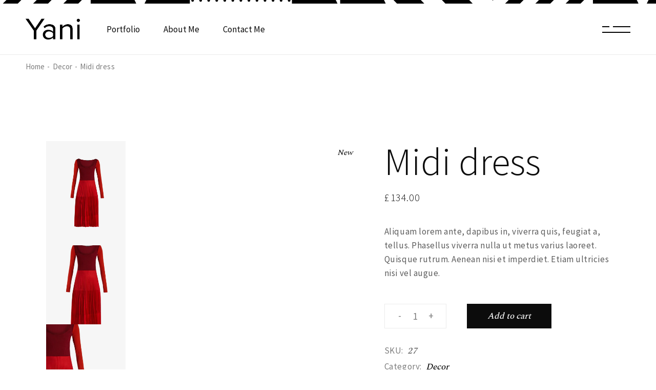

--- FILE ---
content_type: text/html; charset=UTF-8
request_url: https://theyanique.com/product/midi-dress/
body_size: 12875
content:
<!DOCTYPE html>
<html lang="en">
<head>
	<meta charset="UTF-8">
	<meta name="viewport" content="width=device-width, initial-scale=1, user-scalable=yes">
	<link rel="profile" href="https://gmpg.org/xfn/11">
	
	
	<title>Midi dress &#8211; Art Direction &amp; Graphic Design Freelancer</title>
<meta name='robots' content='max-image-preview:large' />
	<style>img:is([sizes="auto" i], [sizes^="auto," i]) { contain-intrinsic-size: 3000px 1500px }</style>
	<link rel='dns-prefetch' href='//fonts.googleapis.com' />
<link rel="alternate" type="application/rss+xml" title="Art Direction &amp; Graphic Design Freelancer &raquo; Feed" href="https://theyanique.com/feed/" />
<link rel="alternate" type="application/rss+xml" title="Art Direction &amp; Graphic Design Freelancer &raquo; Comments Feed" href="https://theyanique.com/comments/feed/" />
<link rel="alternate" type="application/rss+xml" title="Art Direction &amp; Graphic Design Freelancer &raquo; Midi dress Comments Feed" href="https://theyanique.com/product/midi-dress/feed/" />
<script type="text/javascript">
/* <![CDATA[ */
window._wpemojiSettings = {"baseUrl":"https:\/\/s.w.org\/images\/core\/emoji\/15.0.3\/72x72\/","ext":".png","svgUrl":"https:\/\/s.w.org\/images\/core\/emoji\/15.0.3\/svg\/","svgExt":".svg","source":{"concatemoji":"https:\/\/theyanique.com\/wp-includes\/js\/wp-emoji-release.min.js?ver=6.7.4"}};
/*! This file is auto-generated */
!function(i,n){var o,s,e;function c(e){try{var t={supportTests:e,timestamp:(new Date).valueOf()};sessionStorage.setItem(o,JSON.stringify(t))}catch(e){}}function p(e,t,n){e.clearRect(0,0,e.canvas.width,e.canvas.height),e.fillText(t,0,0);var t=new Uint32Array(e.getImageData(0,0,e.canvas.width,e.canvas.height).data),r=(e.clearRect(0,0,e.canvas.width,e.canvas.height),e.fillText(n,0,0),new Uint32Array(e.getImageData(0,0,e.canvas.width,e.canvas.height).data));return t.every(function(e,t){return e===r[t]})}function u(e,t,n){switch(t){case"flag":return n(e,"\ud83c\udff3\ufe0f\u200d\u26a7\ufe0f","\ud83c\udff3\ufe0f\u200b\u26a7\ufe0f")?!1:!n(e,"\ud83c\uddfa\ud83c\uddf3","\ud83c\uddfa\u200b\ud83c\uddf3")&&!n(e,"\ud83c\udff4\udb40\udc67\udb40\udc62\udb40\udc65\udb40\udc6e\udb40\udc67\udb40\udc7f","\ud83c\udff4\u200b\udb40\udc67\u200b\udb40\udc62\u200b\udb40\udc65\u200b\udb40\udc6e\u200b\udb40\udc67\u200b\udb40\udc7f");case"emoji":return!n(e,"\ud83d\udc26\u200d\u2b1b","\ud83d\udc26\u200b\u2b1b")}return!1}function f(e,t,n){var r="undefined"!=typeof WorkerGlobalScope&&self instanceof WorkerGlobalScope?new OffscreenCanvas(300,150):i.createElement("canvas"),a=r.getContext("2d",{willReadFrequently:!0}),o=(a.textBaseline="top",a.font="600 32px Arial",{});return e.forEach(function(e){o[e]=t(a,e,n)}),o}function t(e){var t=i.createElement("script");t.src=e,t.defer=!0,i.head.appendChild(t)}"undefined"!=typeof Promise&&(o="wpEmojiSettingsSupports",s=["flag","emoji"],n.supports={everything:!0,everythingExceptFlag:!0},e=new Promise(function(e){i.addEventListener("DOMContentLoaded",e,{once:!0})}),new Promise(function(t){var n=function(){try{var e=JSON.parse(sessionStorage.getItem(o));if("object"==typeof e&&"number"==typeof e.timestamp&&(new Date).valueOf()<e.timestamp+604800&&"object"==typeof e.supportTests)return e.supportTests}catch(e){}return null}();if(!n){if("undefined"!=typeof Worker&&"undefined"!=typeof OffscreenCanvas&&"undefined"!=typeof URL&&URL.createObjectURL&&"undefined"!=typeof Blob)try{var e="postMessage("+f.toString()+"("+[JSON.stringify(s),u.toString(),p.toString()].join(",")+"));",r=new Blob([e],{type:"text/javascript"}),a=new Worker(URL.createObjectURL(r),{name:"wpTestEmojiSupports"});return void(a.onmessage=function(e){c(n=e.data),a.terminate(),t(n)})}catch(e){}c(n=f(s,u,p))}t(n)}).then(function(e){for(var t in e)n.supports[t]=e[t],n.supports.everything=n.supports.everything&&n.supports[t],"flag"!==t&&(n.supports.everythingExceptFlag=n.supports.everythingExceptFlag&&n.supports[t]);n.supports.everythingExceptFlag=n.supports.everythingExceptFlag&&!n.supports.flag,n.DOMReady=!1,n.readyCallback=function(){n.DOMReady=!0}}).then(function(){return e}).then(function(){var e;n.supports.everything||(n.readyCallback(),(e=n.source||{}).concatemoji?t(e.concatemoji):e.wpemoji&&e.twemoji&&(t(e.twemoji),t(e.wpemoji)))}))}((window,document),window._wpemojiSettings);
/* ]]> */
</script>
<link rel='stylesheet' id='sbi_styles-css' href='https://theyanique.com/wp-content/plugins/instagram-feed/css/sbi-styles.min.css?ver=6.10.0' type='text/css' media='all' />
<link rel='stylesheet' id='dripicons-css' href='https://theyanique.com/wp-content/plugins/querida-core/inc/icons/dripicons/assets/css/dripicons.min.css?ver=6.7.4' type='text/css' media='all' />
<link rel='stylesheet' id='elegant-icons-css' href='https://theyanique.com/wp-content/plugins/querida-core/inc/icons/elegant-icons/assets/css/elegant-icons.min.css?ver=6.7.4' type='text/css' media='all' />
<link rel='stylesheet' id='font-awesome-css' href='https://theyanique.com/wp-content/plugins/querida-core/inc/icons/font-awesome/assets/css/all.min.css?ver=6.7.4' type='text/css' media='all' />
<link rel='stylesheet' id='ionicons-css' href='https://theyanique.com/wp-content/plugins/querida-core/inc/icons/ionicons/assets/css/ionicons.min.css?ver=6.7.4' type='text/css' media='all' />
<link rel='stylesheet' id='linea-icons-css' href='https://theyanique.com/wp-content/plugins/querida-core/inc/icons/linea-icons/assets/css/linea-icons.min.css?ver=6.7.4' type='text/css' media='all' />
<link rel='stylesheet' id='linear-icons-css' href='https://theyanique.com/wp-content/plugins/querida-core/inc/icons/linear-icons/assets/css/linear-icons.min.css?ver=6.7.4' type='text/css' media='all' />
<link rel='stylesheet' id='material-icons-css' href='https://fonts.googleapis.com/icon?family=Material+Icons&#038;ver=6.7.4' type='text/css' media='all' />
<link rel='stylesheet' id='simple-line-icons-css' href='https://theyanique.com/wp-content/plugins/querida-core/inc/icons/simple-line-icons/assets/css/simple-line-icons.min.css?ver=6.7.4' type='text/css' media='all' />
<style id='wp-emoji-styles-inline-css' type='text/css'>

	img.wp-smiley, img.emoji {
		display: inline !important;
		border: none !important;
		box-shadow: none !important;
		height: 1em !important;
		width: 1em !important;
		margin: 0 0.07em !important;
		vertical-align: -0.1em !important;
		background: none !important;
		padding: 0 !important;
	}
</style>
<link rel='stylesheet' id='wp-block-library-css' href='https://theyanique.com/wp-includes/css/dist/block-library/style.min.css?ver=6.7.4' type='text/css' media='all' />
<style id='classic-theme-styles-inline-css' type='text/css'>
/*! This file is auto-generated */
.wp-block-button__link{color:#fff;background-color:#32373c;border-radius:9999px;box-shadow:none;text-decoration:none;padding:calc(.667em + 2px) calc(1.333em + 2px);font-size:1.125em}.wp-block-file__button{background:#32373c;color:#fff;text-decoration:none}
</style>
<style id='global-styles-inline-css' type='text/css'>
:root{--wp--preset--aspect-ratio--square: 1;--wp--preset--aspect-ratio--4-3: 4/3;--wp--preset--aspect-ratio--3-4: 3/4;--wp--preset--aspect-ratio--3-2: 3/2;--wp--preset--aspect-ratio--2-3: 2/3;--wp--preset--aspect-ratio--16-9: 16/9;--wp--preset--aspect-ratio--9-16: 9/16;--wp--preset--color--black: #000000;--wp--preset--color--cyan-bluish-gray: #abb8c3;--wp--preset--color--white: #ffffff;--wp--preset--color--pale-pink: #f78da7;--wp--preset--color--vivid-red: #cf2e2e;--wp--preset--color--luminous-vivid-orange: #ff6900;--wp--preset--color--luminous-vivid-amber: #fcb900;--wp--preset--color--light-green-cyan: #7bdcb5;--wp--preset--color--vivid-green-cyan: #00d084;--wp--preset--color--pale-cyan-blue: #8ed1fc;--wp--preset--color--vivid-cyan-blue: #0693e3;--wp--preset--color--vivid-purple: #9b51e0;--wp--preset--gradient--vivid-cyan-blue-to-vivid-purple: linear-gradient(135deg,rgba(6,147,227,1) 0%,rgb(155,81,224) 100%);--wp--preset--gradient--light-green-cyan-to-vivid-green-cyan: linear-gradient(135deg,rgb(122,220,180) 0%,rgb(0,208,130) 100%);--wp--preset--gradient--luminous-vivid-amber-to-luminous-vivid-orange: linear-gradient(135deg,rgba(252,185,0,1) 0%,rgba(255,105,0,1) 100%);--wp--preset--gradient--luminous-vivid-orange-to-vivid-red: linear-gradient(135deg,rgba(255,105,0,1) 0%,rgb(207,46,46) 100%);--wp--preset--gradient--very-light-gray-to-cyan-bluish-gray: linear-gradient(135deg,rgb(238,238,238) 0%,rgb(169,184,195) 100%);--wp--preset--gradient--cool-to-warm-spectrum: linear-gradient(135deg,rgb(74,234,220) 0%,rgb(151,120,209) 20%,rgb(207,42,186) 40%,rgb(238,44,130) 60%,rgb(251,105,98) 80%,rgb(254,248,76) 100%);--wp--preset--gradient--blush-light-purple: linear-gradient(135deg,rgb(255,206,236) 0%,rgb(152,150,240) 100%);--wp--preset--gradient--blush-bordeaux: linear-gradient(135deg,rgb(254,205,165) 0%,rgb(254,45,45) 50%,rgb(107,0,62) 100%);--wp--preset--gradient--luminous-dusk: linear-gradient(135deg,rgb(255,203,112) 0%,rgb(199,81,192) 50%,rgb(65,88,208) 100%);--wp--preset--gradient--pale-ocean: linear-gradient(135deg,rgb(255,245,203) 0%,rgb(182,227,212) 50%,rgb(51,167,181) 100%);--wp--preset--gradient--electric-grass: linear-gradient(135deg,rgb(202,248,128) 0%,rgb(113,206,126) 100%);--wp--preset--gradient--midnight: linear-gradient(135deg,rgb(2,3,129) 0%,rgb(40,116,252) 100%);--wp--preset--font-size--small: 13px;--wp--preset--font-size--medium: 20px;--wp--preset--font-size--large: 36px;--wp--preset--font-size--x-large: 42px;--wp--preset--spacing--20: 0.44rem;--wp--preset--spacing--30: 0.67rem;--wp--preset--spacing--40: 1rem;--wp--preset--spacing--50: 1.5rem;--wp--preset--spacing--60: 2.25rem;--wp--preset--spacing--70: 3.38rem;--wp--preset--spacing--80: 5.06rem;--wp--preset--shadow--natural: 6px 6px 9px rgba(0, 0, 0, 0.2);--wp--preset--shadow--deep: 12px 12px 50px rgba(0, 0, 0, 0.4);--wp--preset--shadow--sharp: 6px 6px 0px rgba(0, 0, 0, 0.2);--wp--preset--shadow--outlined: 6px 6px 0px -3px rgba(255, 255, 255, 1), 6px 6px rgba(0, 0, 0, 1);--wp--preset--shadow--crisp: 6px 6px 0px rgba(0, 0, 0, 1);}:where(.is-layout-flex){gap: 0.5em;}:where(.is-layout-grid){gap: 0.5em;}body .is-layout-flex{display: flex;}.is-layout-flex{flex-wrap: wrap;align-items: center;}.is-layout-flex > :is(*, div){margin: 0;}body .is-layout-grid{display: grid;}.is-layout-grid > :is(*, div){margin: 0;}:where(.wp-block-columns.is-layout-flex){gap: 2em;}:where(.wp-block-columns.is-layout-grid){gap: 2em;}:where(.wp-block-post-template.is-layout-flex){gap: 1.25em;}:where(.wp-block-post-template.is-layout-grid){gap: 1.25em;}.has-black-color{color: var(--wp--preset--color--black) !important;}.has-cyan-bluish-gray-color{color: var(--wp--preset--color--cyan-bluish-gray) !important;}.has-white-color{color: var(--wp--preset--color--white) !important;}.has-pale-pink-color{color: var(--wp--preset--color--pale-pink) !important;}.has-vivid-red-color{color: var(--wp--preset--color--vivid-red) !important;}.has-luminous-vivid-orange-color{color: var(--wp--preset--color--luminous-vivid-orange) !important;}.has-luminous-vivid-amber-color{color: var(--wp--preset--color--luminous-vivid-amber) !important;}.has-light-green-cyan-color{color: var(--wp--preset--color--light-green-cyan) !important;}.has-vivid-green-cyan-color{color: var(--wp--preset--color--vivid-green-cyan) !important;}.has-pale-cyan-blue-color{color: var(--wp--preset--color--pale-cyan-blue) !important;}.has-vivid-cyan-blue-color{color: var(--wp--preset--color--vivid-cyan-blue) !important;}.has-vivid-purple-color{color: var(--wp--preset--color--vivid-purple) !important;}.has-black-background-color{background-color: var(--wp--preset--color--black) !important;}.has-cyan-bluish-gray-background-color{background-color: var(--wp--preset--color--cyan-bluish-gray) !important;}.has-white-background-color{background-color: var(--wp--preset--color--white) !important;}.has-pale-pink-background-color{background-color: var(--wp--preset--color--pale-pink) !important;}.has-vivid-red-background-color{background-color: var(--wp--preset--color--vivid-red) !important;}.has-luminous-vivid-orange-background-color{background-color: var(--wp--preset--color--luminous-vivid-orange) !important;}.has-luminous-vivid-amber-background-color{background-color: var(--wp--preset--color--luminous-vivid-amber) !important;}.has-light-green-cyan-background-color{background-color: var(--wp--preset--color--light-green-cyan) !important;}.has-vivid-green-cyan-background-color{background-color: var(--wp--preset--color--vivid-green-cyan) !important;}.has-pale-cyan-blue-background-color{background-color: var(--wp--preset--color--pale-cyan-blue) !important;}.has-vivid-cyan-blue-background-color{background-color: var(--wp--preset--color--vivid-cyan-blue) !important;}.has-vivid-purple-background-color{background-color: var(--wp--preset--color--vivid-purple) !important;}.has-black-border-color{border-color: var(--wp--preset--color--black) !important;}.has-cyan-bluish-gray-border-color{border-color: var(--wp--preset--color--cyan-bluish-gray) !important;}.has-white-border-color{border-color: var(--wp--preset--color--white) !important;}.has-pale-pink-border-color{border-color: var(--wp--preset--color--pale-pink) !important;}.has-vivid-red-border-color{border-color: var(--wp--preset--color--vivid-red) !important;}.has-luminous-vivid-orange-border-color{border-color: var(--wp--preset--color--luminous-vivid-orange) !important;}.has-luminous-vivid-amber-border-color{border-color: var(--wp--preset--color--luminous-vivid-amber) !important;}.has-light-green-cyan-border-color{border-color: var(--wp--preset--color--light-green-cyan) !important;}.has-vivid-green-cyan-border-color{border-color: var(--wp--preset--color--vivid-green-cyan) !important;}.has-pale-cyan-blue-border-color{border-color: var(--wp--preset--color--pale-cyan-blue) !important;}.has-vivid-cyan-blue-border-color{border-color: var(--wp--preset--color--vivid-cyan-blue) !important;}.has-vivid-purple-border-color{border-color: var(--wp--preset--color--vivid-purple) !important;}.has-vivid-cyan-blue-to-vivid-purple-gradient-background{background: var(--wp--preset--gradient--vivid-cyan-blue-to-vivid-purple) !important;}.has-light-green-cyan-to-vivid-green-cyan-gradient-background{background: var(--wp--preset--gradient--light-green-cyan-to-vivid-green-cyan) !important;}.has-luminous-vivid-amber-to-luminous-vivid-orange-gradient-background{background: var(--wp--preset--gradient--luminous-vivid-amber-to-luminous-vivid-orange) !important;}.has-luminous-vivid-orange-to-vivid-red-gradient-background{background: var(--wp--preset--gradient--luminous-vivid-orange-to-vivid-red) !important;}.has-very-light-gray-to-cyan-bluish-gray-gradient-background{background: var(--wp--preset--gradient--very-light-gray-to-cyan-bluish-gray) !important;}.has-cool-to-warm-spectrum-gradient-background{background: var(--wp--preset--gradient--cool-to-warm-spectrum) !important;}.has-blush-light-purple-gradient-background{background: var(--wp--preset--gradient--blush-light-purple) !important;}.has-blush-bordeaux-gradient-background{background: var(--wp--preset--gradient--blush-bordeaux) !important;}.has-luminous-dusk-gradient-background{background: var(--wp--preset--gradient--luminous-dusk) !important;}.has-pale-ocean-gradient-background{background: var(--wp--preset--gradient--pale-ocean) !important;}.has-electric-grass-gradient-background{background: var(--wp--preset--gradient--electric-grass) !important;}.has-midnight-gradient-background{background: var(--wp--preset--gradient--midnight) !important;}.has-small-font-size{font-size: var(--wp--preset--font-size--small) !important;}.has-medium-font-size{font-size: var(--wp--preset--font-size--medium) !important;}.has-large-font-size{font-size: var(--wp--preset--font-size--large) !important;}.has-x-large-font-size{font-size: var(--wp--preset--font-size--x-large) !important;}
:where(.wp-block-post-template.is-layout-flex){gap: 1.25em;}:where(.wp-block-post-template.is-layout-grid){gap: 1.25em;}
:where(.wp-block-columns.is-layout-flex){gap: 2em;}:where(.wp-block-columns.is-layout-grid){gap: 2em;}
:root :where(.wp-block-pullquote){font-size: 1.5em;line-height: 1.6;}
</style>
<link rel='stylesheet' id='contact-form-7-css' href='https://theyanique.com/wp-content/plugins/contact-form-7/includes/css/styles.css?ver=6.1.4' type='text/css' media='all' />
<link rel='stylesheet' id='ctf_styles-css' href='https://theyanique.com/wp-content/plugins/custom-twitter-feeds/css/ctf-styles.min.css?ver=2.3.1' type='text/css' media='all' />
<style id='woocommerce-inline-inline-css' type='text/css'>
.woocommerce form .form-row .required { visibility: visible; }
</style>
<link rel='stylesheet' id='select2-css' href='https://theyanique.com/wp-content/plugins/woocommerce/assets/css/select2.css?ver=10.3.7' type='text/css' media='all' />
<link rel='stylesheet' id='querida-core-dashboard-style-css' href='https://theyanique.com/wp-content/plugins/querida-core/inc/core-dashboard/assets/css/core-dashboard.min.css?ver=6.7.4' type='text/css' media='all' />
<link rel='stylesheet' id='perfect-scrollbar-css' href='https://theyanique.com/wp-content/plugins/querida-core/assets/plugins/perfect-scrollbar/perfect-scrollbar.css?ver=6.7.4' type='text/css' media='all' />
<link rel='stylesheet' id='querida-main-css' href='https://theyanique.com/wp-content/themes/querida/assets/css/main.min.css?ver=6.7.4' type='text/css' media='all' />
<link rel='stylesheet' id='querida-core-style-css' href='https://theyanique.com/wp-content/plugins/querida-core/assets/css/querida-core.min.css?ver=6.7.4' type='text/css' media='all' />
<link rel='stylesheet' id='brands-styles-css' href='https://theyanique.com/wp-content/plugins/woocommerce/assets/css/brands.css?ver=10.3.7' type='text/css' media='all' />
<link rel='stylesheet' id='querida-style-css' href='https://theyanique.com/wp-content/themes/querida/style.css?ver=6.7.4' type='text/css' media='all' />
<style id='querida-style-inline-css' type='text/css'>
#qodef-page-footer-top-area { background-color: #060606;}#qodef-page-inner { padding: 124px 0 110px;}@media only screen and (max-width: 1024px) { #qodef-page-inner { padding: 124px 0 0px;}}.qodef-fullscreen-menu-holder:before, .qodef-header--vertical #qodef-page-header:before, .qodef-row-border-top, .touchevents .qodef-header--vertical #qodef-page-wrapper:before { background-image: url(https://theyanique.com/wp-content/uploads/2020/03/querida-patern-1.jpg);}.touchevents .qodef-header--vertical #qodef-page-wrapper:before { height: 7px;}#qodef-page-wrapper:before { background-image: url(https://theyanique.com/wp-content/uploads/2020/03/querida-patern-1.jpg);height: 7px;}#qodef-side-area { background-color: #000000;width: 460px;right: -460px;}#qodef-page-spinner .qodef-m-inner { background-color: #e7f6f3;}h1 { font-weight: 300;}a, p a { letter-spacing: 0px;}.qodef-header--standard #qodef-page-header { height: 100px;border-bottom: 1px solid #ebebeb;}
</style>
<link rel='stylesheet' id='swiper-css' href='https://theyanique.com/wp-content/plugins/elementor/assets/lib/swiper/v8/css/swiper.min.css?ver=8.4.5' type='text/css' media='all' />
<link rel='stylesheet' id='magnific-popup-css' href='https://theyanique.com/wp-content/themes/querida/assets/plugins/magnific-popup/magnific-popup.css?ver=6.7.4' type='text/css' media='all' />
<link rel='stylesheet' id='querida-google-fonts-css' href='https://fonts.googleapis.com/css?family=Spectral%3A300%2C400%2C500%2C600%2C700%7CSource+Sans+Pro%3A300%2C400%2C500%2C600%2C700&#038;subset=latin-ext&#038;ver=1.0.0' type='text/css' media='all' />
<script type="text/javascript" src="https://theyanique.com/wp-includes/js/jquery/jquery.min.js?ver=3.7.1" id="jquery-core-js"></script>
<script type="text/javascript" src="https://theyanique.com/wp-includes/js/jquery/jquery-migrate.min.js?ver=3.4.1" id="jquery-migrate-js"></script>
<script type="text/javascript" src="https://theyanique.com/wp-content/plugins/woocommerce/assets/js/jquery-blockui/jquery.blockUI.min.js?ver=2.7.0-wc.10.3.7" id="wc-jquery-blockui-js" defer="defer" data-wp-strategy="defer"></script>
<script type="text/javascript" id="wc-add-to-cart-js-extra">
/* <![CDATA[ */
var wc_add_to_cart_params = {"ajax_url":"\/wp-admin\/admin-ajax.php","wc_ajax_url":"\/?wc-ajax=%%endpoint%%","i18n_view_cart":"View cart","cart_url":"https:\/\/theyanique.com","is_cart":"","cart_redirect_after_add":"no"};
/* ]]> */
</script>
<script type="text/javascript" src="https://theyanique.com/wp-content/plugins/woocommerce/assets/js/frontend/add-to-cart.min.js?ver=10.3.7" id="wc-add-to-cart-js" defer="defer" data-wp-strategy="defer"></script>
<script type="text/javascript" src="https://theyanique.com/wp-content/plugins/woocommerce/assets/js/zoom/jquery.zoom.min.js?ver=1.7.21-wc.10.3.7" id="wc-zoom-js" defer="defer" data-wp-strategy="defer"></script>
<script type="text/javascript" id="wc-single-product-js-extra">
/* <![CDATA[ */
var wc_single_product_params = {"i18n_required_rating_text":"Please select a rating","i18n_rating_options":["1 of 5 stars","2 of 5 stars","3 of 5 stars","4 of 5 stars","5 of 5 stars"],"i18n_product_gallery_trigger_text":"View full-screen image gallery","review_rating_required":"yes","flexslider":{"rtl":false,"animation":"slide","smoothHeight":true,"directionNav":false,"controlNav":"thumbnails","slideshow":false,"animationSpeed":500,"animationLoop":false,"allowOneSlide":false},"zoom_enabled":"1","zoom_options":[],"photoswipe_enabled":"","photoswipe_options":{"shareEl":false,"closeOnScroll":false,"history":false,"hideAnimationDuration":0,"showAnimationDuration":0},"flexslider_enabled":""};
/* ]]> */
</script>
<script type="text/javascript" src="https://theyanique.com/wp-content/plugins/woocommerce/assets/js/frontend/single-product.min.js?ver=10.3.7" id="wc-single-product-js" defer="defer" data-wp-strategy="defer"></script>
<script type="text/javascript" src="https://theyanique.com/wp-content/plugins/woocommerce/assets/js/js-cookie/js.cookie.min.js?ver=2.1.4-wc.10.3.7" id="wc-js-cookie-js" defer="defer" data-wp-strategy="defer"></script>
<script type="text/javascript" id="woocommerce-js-extra">
/* <![CDATA[ */
var woocommerce_params = {"ajax_url":"\/wp-admin\/admin-ajax.php","wc_ajax_url":"\/?wc-ajax=%%endpoint%%","i18n_password_show":"Show password","i18n_password_hide":"Hide password"};
/* ]]> */
</script>
<script type="text/javascript" src="https://theyanique.com/wp-content/plugins/woocommerce/assets/js/frontend/woocommerce.min.js?ver=10.3.7" id="woocommerce-js" defer="defer" data-wp-strategy="defer"></script>
<script type="text/javascript" src="https://theyanique.com/wp-content/plugins/woocommerce/assets/js/select2/select2.full.min.js?ver=4.0.3-wc.10.3.7" id="wc-select2-js" defer="defer" data-wp-strategy="defer"></script>
<link rel="https://api.w.org/" href="https://theyanique.com/wp-json/" /><link rel="alternate" title="JSON" type="application/json" href="https://theyanique.com/wp-json/wp/v2/product/771" /><link rel="EditURI" type="application/rsd+xml" title="RSD" href="https://theyanique.com/xmlrpc.php?rsd" />
<meta name="generator" content="WordPress 6.7.4" />
<meta name="generator" content="WooCommerce 10.3.7" />
<link rel="canonical" href="https://theyanique.com/product/midi-dress/" />
<link rel='shortlink' href='https://theyanique.com/?p=771' />
<link rel="alternate" title="oEmbed (JSON)" type="application/json+oembed" href="https://theyanique.com/wp-json/oembed/1.0/embed?url=https%3A%2F%2Ftheyanique.com%2Fproduct%2Fmidi-dress%2F" />
<link rel="alternate" title="oEmbed (XML)" type="text/xml+oembed" href="https://theyanique.com/wp-json/oembed/1.0/embed?url=https%3A%2F%2Ftheyanique.com%2Fproduct%2Fmidi-dress%2F&#038;format=xml" />
	<noscript><style>.woocommerce-product-gallery{ opacity: 1 !important; }</style></noscript>
	<meta name="generator" content="Elementor 3.34.2; features: additional_custom_breakpoints; settings: css_print_method-external, google_font-enabled, font_display-auto">
			<style>
				.e-con.e-parent:nth-of-type(n+4):not(.e-lazyloaded):not(.e-no-lazyload),
				.e-con.e-parent:nth-of-type(n+4):not(.e-lazyloaded):not(.e-no-lazyload) * {
					background-image: none !important;
				}
				@media screen and (max-height: 1024px) {
					.e-con.e-parent:nth-of-type(n+3):not(.e-lazyloaded):not(.e-no-lazyload),
					.e-con.e-parent:nth-of-type(n+3):not(.e-lazyloaded):not(.e-no-lazyload) * {
						background-image: none !important;
					}
				}
				@media screen and (max-height: 640px) {
					.e-con.e-parent:nth-of-type(n+2):not(.e-lazyloaded):not(.e-no-lazyload),
					.e-con.e-parent:nth-of-type(n+2):not(.e-lazyloaded):not(.e-no-lazyload) * {
						background-image: none !important;
					}
				}
			</style>
					<style type="text/css" id="wp-custom-css">
			.page-id-2127 .elementor-element-f37f46f .elementor-row {
	display: block !important;
}

.page-id-2127  .elementor-element-f4e4d6d {
	position: fixed;
	width: 50%;
}

.page-id-2127  .elementor-element-9bc2a31 {
	width: 50%;
	float: right;
} 
@media only screen and (max-width:1024px) {
	.page-id-2127  .elementor-element-f4e4d6d,.page-id-2127  .elementor-element-9bc2a31 {
	position: relative;
	width: 100%;
}
}

.qodef-header--centered #qodef-page-header #qodef-page-header-inner .qodef-header-logo-link {
top: 44px;
}

@media(min-width: 1025px) {
.page-id-2127 #qodef-page-outer {
    padding-top: 0 !important;
    margin-top: 0 !important;
}
.page-id-2127 #qodef-page-header {
    position: fixed;
    top: 0;
    left: 0;
    width: 100%;
}
}

@media(min-width: 1025px) {
	.page-id-1418 #qodef-page-header {
	pointer-events: none;
}
	.page-id-1418 #qodef-page-header .qodef-header-logo-link, .page-id-1418 #qodef-page-header .qodef-fullscreen-menu-opener {
	pointer-events: all;
}
}

@media(min-width: 1025px) {
.page-id-1062 .qodef-accordion {
	min-height: 300px;
}
}

.page-id-1141 .qodef-custom-social-link a {
	color: #000;
	transition: .3s;
}

.page-id-1141 .qodef-custom-social-link a:hover {
	color: #000;
	opacity: .8;
}
		</style>
		<style id="sccss">/* Enter Your Custom CSS Here */
.page-id-1802 div#qodef-page-inner {
    width: initial !important;
}</style></head>
<body class="product-template-default single single-product postid-771 theme-querida qode-framework-1.1.2 woocommerce woocommerce-page woocommerce-no-js qodef-back-to-top--enabled  qodef-content-grid-1300 qodef-header--standard qodef-header-appearance--sticky qodef-mobile-header--standard qodef-drop-down-second--full-width qodef-drop-down-second--animate-height querida-core-1.0 querida-1.0 qodef-header-standard--left qodef-search--fullscreen elementor-default elementor-kit-4715" itemscope itemtype="https://schema.org/WebPage">
		<div id="qodef-page-wrapper" class="">
		<header id="qodef-page-header">
		<div id="qodef-page-header-inner" >
		<a itemprop="url" class="qodef-header-logo-link qodef-height--set" href="https://theyanique.com/" style="height:42px" rel="home">
	<img width="206" height="80" src="https://theyanique.com/wp-content/uploads/2020/03/logo-dark-1.png" class="qodef-header-logo-image qodef--main" alt="logo main" />	<img width="206" height="80" src="https://theyanique.com/wp-content/uploads/2020/03/logo-dark-1.png" class="qodef-header-logo-image qodef--dark" alt="logo dark" />	<img width="201" height="78" src="https://theyanique.com/wp-content/uploads/2020/03/logo-red-1.png" class="qodef-header-logo-image qodef--light" alt="logo light" /></a>	<nav class="qodef-header-navigation" role="navigation" aria-label="Top Menu">
		<ul id="qodef-main-navigation-menu" class="menu"><li class="menu-item menu-item-type-custom menu-item-object-custom menu-item-home menu-item-4881"><a href="https://theyanique.com/#port"><span class="qodef-menu-item-inner"><span class="qodef-menu-item-text">Portfolio</span></span></a></li>
<li class="menu-item menu-item-type-post_type menu-item-object-page menu-item-4610"><a href="https://theyanique.com/about-me/"><span class="qodef-menu-item-inner"><span class="qodef-menu-item-text">About Me</span></span></a></li>
<li class="menu-item menu-item-type-post_type menu-item-object-page menu-item-4574"><a href="https://theyanique.com/contact-us/"><span class="qodef-menu-item-inner"><span class="qodef-menu-item-text">Contact Me</span></span></a></li>
</ul>	</nav>
<div class="qodef-widget-holder">
	<div id="querida_core_side_area_opener-2" class="widget widget_querida_core_side_area_opener qodef-header-widget-area-one" data-area="header-widget-one">			<a itemprop="url" class="qodef-side-area-opener qodef-side-area-opener--predefined"  style="color: #000000;" href="#">
				<span class="qodef-lines"><span class="qodef-line qodef-line-1"></span><span class="qodef-line qodef-line-2"></span><span class="qodef-line qodef-line-3"></span></span>			</a>
			</div></div>
	</div>
	<div class="qodef-header-sticky">
    <div class="qodef-header-sticky-inner ">
		<a itemprop="url" class="qodef-header-logo-link qodef-height--set" href="https://theyanique.com/" style="height:42px" rel="home">
	<img loading="lazy" width="206" height="80" src="https://theyanique.com/wp-content/uploads/2020/03/logo-dark-1.png" class="qodef-header-logo-image qodef--sticky" alt="logo sticky" /></a>	<nav class="qodef-header-navigation" role="navigation" aria-label="Top Menu">
		<ul id="qodef-sticky-navigation-menu" class="menu"><li class="menu-item menu-item-type-custom menu-item-object-custom menu-item-home menu-item-4881"><a href="https://theyanique.com/#port"><span class="qodef-menu-item-inner"><span class="qodef-menu-item-text">Portfolio</span></span></a></li>
<li class="menu-item menu-item-type-post_type menu-item-object-page menu-item-4610"><a href="https://theyanique.com/about-me/"><span class="qodef-menu-item-inner"><span class="qodef-menu-item-text">About Me</span></span></a></li>
<li class="menu-item menu-item-type-post_type menu-item-object-page menu-item-4574"><a href="https://theyanique.com/contact-us/"><span class="qodef-menu-item-inner"><span class="qodef-menu-item-text">Contact Me</span></span></a></li>
</ul>	</nav>
        <div class="qodef-widget-holder">
			<div id="querida_core_side_area_opener-3" class="widget widget_querida_core_side_area_opener qodef-sticky-right">			<a itemprop="url" class="qodef-side-area-opener qodef-side-area-opener--predefined"   href="#">
				<span class="qodef-lines"><span class="qodef-line qodef-line-1"></span><span class="qodef-line qodef-line-2"></span><span class="qodef-line qodef-line-3"></span></span>			</a>
			</div>        </div>

		    </div>
</div></header><header id="qodef-page-mobile-header">
		<div id="qodef-page-mobile-header-inner">
		<a itemprop="url" class="qodef-mobile-header-logo-link" href="https://theyanique.com/" style="height:40px" rel="home">
	<img width="206" height="80" src="https://theyanique.com/wp-content/uploads/2020/03/logo-dark-1.png" class="qodef-header-logo-image qodef--main" alt="logo main" />	<img loading="lazy" width="201" height="78" src="https://theyanique.com/wp-content/uploads/2020/03/logo-red-1.png" class="qodef-header-logo-image qodef--dark" alt="logo dark" /><img width="201" height="78" src="https://theyanique.com/wp-content/uploads/2020/03/logo-red-1.png" class="qodef-header-logo-image qodef--light" alt="logo light" /></a><a id="qodef-mobile-header-opener" href="#">
	<span class="qodef-lines">
		<span class="qodef-line qodef-line-1"></span>
		<span class="qodef-line qodef-line-2"></span>
		<span class="qodef-line qodef-line-3"></span>
	</span>
</a>	<nav id="qodef-mobile-header-navigation" class="qodef-m" role="navigation" aria-label="Mobile Menu">
		<div class="qodef-m-inner"><ul id="qodef-mobile-header-navigation-menu" class="qodef-content-grid"><li class="menu-item menu-item-type-custom menu-item-object-custom menu-item-home menu-item-4881"><a href="https://theyanique.com/#port"><span class="qodef-menu-item-inner">Portfolio</span></a></li>
<li class="menu-item menu-item-type-post_type menu-item-object-page menu-item-4610"><a href="https://theyanique.com/about-me/"><span class="qodef-menu-item-inner">About Me</span></a></li>
<li class="menu-item menu-item-type-post_type menu-item-object-page menu-item-4574"><a href="https://theyanique.com/contact-us/"><span class="qodef-menu-item-inner">Contact Me</span></a></li>
</ul></div>	</nav>
	</div>
	</header>		<div id="qodef-page-outer">
			<div class="qodef-page-title qodef-m qodef-title--breadcrumbs qodef-alignment--left qodef-vertical-alignment--header-bottom">
		<div class="qodef-m-inner">
		<div class="qodef-m-content qodef-content-full-width ">
	<div itemprop="breadcrumb" class="qodef-breadcrumbs"><a itemprop="url" class="qodef-breadcrumbs-link" href="https://theyanique.com/"><span itemprop="title">Home</span></a><span class="qodef-breadcrumbs-separator"></span><a itemprop="url" class="qodef-breadcrumbs-link" href="https://theyanique.com/product-category/decor/"><span itemprop="title">Decor</span></a><span class="qodef-breadcrumbs-separator"></span><span itemprop="title" class="qodef-breadcrumbs-current">Midi dress</span></div></div>

	</div>
	</div>			<div id="qodef-page-inner" class="qodef-content-grid">
	<main id="qodef-page-content" class="qodef-grid qodef-layout--template qodef--no-bottom-space "><div class="qodef-grid-inner clear"><div id="qodef-woo-page" class="qodef-grid-item qodef--single qodef-popup--magnific-popup qodef-magnific-popup qodef-popup-gallery">
					
			<div class="woocommerce-notices-wrapper"></div><div id="product-771" class="new product type-product post-771 status-publish first instock product_cat-decor product_tag-skirt product_tag-style has-post-thumbnail shipping-taxable purchasable product-type-simple">

	<div class="qodef-woo-single-inner"><div class="qodef-woo-single-image"><span class="qodef-woo-product-mark qodef-new">New</span><div class="woocommerce-product-gallery woocommerce-product-gallery--with-images woocommerce-product-gallery--columns-4 images qodef-position--left qodef-position--left" data-columns="4" style="opacity: 0; transition: opacity .25s ease-in-out;">
	<div class="woocommerce-product-gallery__wrapper">
		<div data-thumb="https://theyanique.com/wp-content/uploads/2020/02/h4-shop-img-03-1-300x300.jpg" data-thumb-alt="a" data-thumb-srcset="https://theyanique.com/wp-content/uploads/2020/02/h4-shop-img-03-1-300x300.jpg 300w, https://theyanique.com/wp-content/uploads/2020/02/h4-shop-img-03-1-100x100.jpg 100w, https://theyanique.com/wp-content/uploads/2020/02/h4-shop-img-03-1-150x150.jpg 150w, https://theyanique.com/wp-content/uploads/2020/02/h4-shop-img-03-1-650x650.jpg 650w"  data-thumb-sizes="(max-width: 300px) 100vw, 300px" class="woocommerce-product-gallery__image"><a href="https://theyanique.com/wp-content/uploads/2020/02/h4-shop-img-03-1.jpg"><img loading="lazy" width="600" height="784" src="https://theyanique.com/wp-content/uploads/2020/02/h4-shop-img-03-1-600x784.jpg" class="wp-post-image" alt="a" data-caption="" data-src="https://theyanique.com/wp-content/uploads/2020/02/h4-shop-img-03-1.jpg" data-large_image="https://theyanique.com/wp-content/uploads/2020/02/h4-shop-img-03-1.jpg" data-large_image_width="800" data-large_image_height="1045" decoding="async" srcset="https://theyanique.com/wp-content/uploads/2020/02/h4-shop-img-03-1-600x784.jpg 600w, https://theyanique.com/wp-content/uploads/2020/02/h4-shop-img-03-1-230x300.jpg 230w, https://theyanique.com/wp-content/uploads/2020/02/h4-shop-img-03-1-784x1024.jpg 784w, https://theyanique.com/wp-content/uploads/2020/02/h4-shop-img-03-1-768x1003.jpg 768w, https://theyanique.com/wp-content/uploads/2020/02/h4-shop-img-03-1.jpg 800w" sizes="(max-width: 600px) 100vw, 600px" /></a></div><div class="qodef-woo-thumbnails-wrapper"><div data-thumb="https://theyanique.com/wp-content/uploads/2020/02/h4-shop-img-03-gallery-01-1-300x300.jpg" data-thumb-alt="a" data-thumb-srcset="https://theyanique.com/wp-content/uploads/2020/02/h4-shop-img-03-gallery-01-1-300x300.jpg 300w, https://theyanique.com/wp-content/uploads/2020/02/h4-shop-img-03-gallery-01-1-100x100.jpg 100w, https://theyanique.com/wp-content/uploads/2020/02/h4-shop-img-03-gallery-01-1-150x150.jpg 150w"  data-thumb-sizes="(max-width: 300px) 100vw, 300px" class="woocommerce-product-gallery__image"><a href="https://theyanique.com/wp-content/uploads/2020/02/h4-shop-img-03-gallery-01-1.jpg"><img loading="lazy" width="300" height="300" src="https://theyanique.com/wp-content/uploads/2020/02/h4-shop-img-03-gallery-01-1-300x300.jpg" class="" alt="a" data-caption="" data-src="https://theyanique.com/wp-content/uploads/2020/02/h4-shop-img-03-gallery-01-1.jpg" data-large_image="https://theyanique.com/wp-content/uploads/2020/02/h4-shop-img-03-gallery-01-1.jpg" data-large_image_width="600" data-large_image_height="784" decoding="async" srcset="https://theyanique.com/wp-content/uploads/2020/02/h4-shop-img-03-gallery-01-1-300x300.jpg 300w, https://theyanique.com/wp-content/uploads/2020/02/h4-shop-img-03-gallery-01-1-100x100.jpg 100w, https://theyanique.com/wp-content/uploads/2020/02/h4-shop-img-03-gallery-01-1-150x150.jpg 150w" sizes="(max-width: 300px) 100vw, 300px" /></a></div><div data-thumb="https://theyanique.com/wp-content/uploads/2020/02/h4-shop-img-03-gallery-02-1-300x300.jpg" data-thumb-alt="a" data-thumb-srcset="https://theyanique.com/wp-content/uploads/2020/02/h4-shop-img-03-gallery-02-1-300x300.jpg 300w, https://theyanique.com/wp-content/uploads/2020/02/h4-shop-img-03-gallery-02-1-100x100.jpg 100w, https://theyanique.com/wp-content/uploads/2020/02/h4-shop-img-03-gallery-02-1-150x150.jpg 150w"  data-thumb-sizes="(max-width: 300px) 100vw, 300px" class="woocommerce-product-gallery__image"><a href="https://theyanique.com/wp-content/uploads/2020/02/h4-shop-img-03-gallery-02-1.jpg"><img loading="lazy" width="300" height="300" src="https://theyanique.com/wp-content/uploads/2020/02/h4-shop-img-03-gallery-02-1-300x300.jpg" class="" alt="a" data-caption="" data-src="https://theyanique.com/wp-content/uploads/2020/02/h4-shop-img-03-gallery-02-1.jpg" data-large_image="https://theyanique.com/wp-content/uploads/2020/02/h4-shop-img-03-gallery-02-1.jpg" data-large_image_width="600" data-large_image_height="784" decoding="async" srcset="https://theyanique.com/wp-content/uploads/2020/02/h4-shop-img-03-gallery-02-1-300x300.jpg 300w, https://theyanique.com/wp-content/uploads/2020/02/h4-shop-img-03-gallery-02-1-100x100.jpg 100w, https://theyanique.com/wp-content/uploads/2020/02/h4-shop-img-03-gallery-02-1-150x150.jpg 150w" sizes="(max-width: 300px) 100vw, 300px" /></a></div><div data-thumb="https://theyanique.com/wp-content/uploads/2020/02/h4-shop-img-03-gallery-03-1-300x300.jpg" data-thumb-alt="a" data-thumb-srcset="https://theyanique.com/wp-content/uploads/2020/02/h4-shop-img-03-gallery-03-1-300x300.jpg 300w, https://theyanique.com/wp-content/uploads/2020/02/h4-shop-img-03-gallery-03-1-100x100.jpg 100w, https://theyanique.com/wp-content/uploads/2020/02/h4-shop-img-03-gallery-03-1-150x150.jpg 150w"  data-thumb-sizes="(max-width: 300px) 100vw, 300px" class="woocommerce-product-gallery__image"><a href="https://theyanique.com/wp-content/uploads/2020/02/h4-shop-img-03-gallery-03-1.jpg"><img loading="lazy" width="300" height="300" src="https://theyanique.com/wp-content/uploads/2020/02/h4-shop-img-03-gallery-03-1-300x300.jpg" class="" alt="a" data-caption="" data-src="https://theyanique.com/wp-content/uploads/2020/02/h4-shop-img-03-gallery-03-1.jpg" data-large_image="https://theyanique.com/wp-content/uploads/2020/02/h4-shop-img-03-gallery-03-1.jpg" data-large_image_width="600" data-large_image_height="784" decoding="async" srcset="https://theyanique.com/wp-content/uploads/2020/02/h4-shop-img-03-gallery-03-1-300x300.jpg 300w, https://theyanique.com/wp-content/uploads/2020/02/h4-shop-img-03-gallery-03-1-100x100.jpg 100w, https://theyanique.com/wp-content/uploads/2020/02/h4-shop-img-03-gallery-03-1-150x150.jpg 150w" sizes="(max-width: 300px) 100vw, 300px" /></a></div><div data-thumb="https://theyanique.com/wp-content/uploads/2020/02/h4-shop-img-03-gallery-04-1-300x300.jpg" data-thumb-alt="a" data-thumb-srcset="https://theyanique.com/wp-content/uploads/2020/02/h4-shop-img-03-gallery-04-1-300x300.jpg 300w, https://theyanique.com/wp-content/uploads/2020/02/h4-shop-img-03-gallery-04-1-100x100.jpg 100w, https://theyanique.com/wp-content/uploads/2020/02/h4-shop-img-03-gallery-04-1-150x150.jpg 150w"  data-thumb-sizes="(max-width: 300px) 100vw, 300px" class="woocommerce-product-gallery__image"><a href="https://theyanique.com/wp-content/uploads/2020/02/h4-shop-img-03-gallery-04-1.jpg"><img loading="lazy" width="300" height="300" src="https://theyanique.com/wp-content/uploads/2020/02/h4-shop-img-03-gallery-04-1-300x300.jpg" class="" alt="a" data-caption="" data-src="https://theyanique.com/wp-content/uploads/2020/02/h4-shop-img-03-gallery-04-1.jpg" data-large_image="https://theyanique.com/wp-content/uploads/2020/02/h4-shop-img-03-gallery-04-1.jpg" data-large_image_width="600" data-large_image_height="784" decoding="async" srcset="https://theyanique.com/wp-content/uploads/2020/02/h4-shop-img-03-gallery-04-1-300x300.jpg 300w, https://theyanique.com/wp-content/uploads/2020/02/h4-shop-img-03-gallery-04-1-100x100.jpg 100w, https://theyanique.com/wp-content/uploads/2020/02/h4-shop-img-03-gallery-04-1-150x150.jpg 150w" sizes="(max-width: 300px) 100vw, 300px" /></a></div></div>	</div>
</div>
</div>
	<div class="summary entry-summary">
		<h1 class="qodef-woo-product-title product_title entry-title">Midi dress</h1><p class="price"><span class="woocommerce-Price-amount amount"><bdi><span class="woocommerce-Price-currencySymbol">&pound;</span>134.00</bdi></span></p>
<div class="woocommerce-product-details__short-description">
	<p>Aliquam lorem ante, dapibus in, viverra quis, feugiat a, tellus. Phasellus viverra nulla ut metus varius laoreet. Quisque rutrum. Aenean nisi et imperdiet. Etiam ultricies nisi vel augue.</p>
</div>

	
	<form class="cart" action="https://theyanique.com/product/midi-dress/" method="post" enctype='multipart/form-data'>
		
			<div class="qodef-quantity-buttons quantity">
				<label class="screen-reader-text" for="quantity_69745730147ea">Midi dress quantity</label>
		<span class="qodef-quantity-minus">-</span>
		<input
            type="text"
            id="quantity_69745730147ea"
            class="input-text qty text qodef-quantity-input"
            data-step="1"
            data-min="1"
            data-max=""
            name="quantity"
            value="1"
            title="Qty"
            size="4"
            placeholder=""
            inputmode="numeric" />
		<span class="qodef-quantity-plus">+</span>
			</div>
	
		<button type="submit" name="add-to-cart" value="771" class="single_add_to_cart_button button alt">Add to cart</button>

			</form>

	
<div class="product_meta">
	
		
			<span class="sku_wrapper">
			<span class="qodef-woo-meta-label">SKU:</span>
			<span class="sku qodef-woo-meta-value">27</span>
		</span>
	
	
	<span class="posted_in"><span class="qodef-woo-meta-label">Category:</span><span class="qodef-woo-meta-value"><a href="https://theyanique.com/product-category/decor/" rel="tag">Decor</a></span></span>
	<span class="tagged_as"><span class="qodef-woo-meta-label">Tags:</span><span class="qodef-woo-meta-value"><a href="https://theyanique.com/product-tag/skirt/" rel="tag">Skirt</a>, <a href="https://theyanique.com/product-tag/style/" rel="tag">Style</a></span></span>
	
</div>
	</div>

	</div>
	<div class="woocommerce-tabs wc-tabs-wrapper">
		<ul class="tabs wc-tabs" role="tablist">
							<li role="presentation" class="description_tab" id="tab-title-description">
					<a href="#tab-description" role="tab" aria-controls="tab-description">
						Description					</a>
				</li>
							<li role="presentation" class="additional_information_tab" id="tab-title-additional_information">
					<a href="#tab-additional_information" role="tab" aria-controls="tab-additional_information">
						Additional information					</a>
				</li>
							<li role="presentation" class="reviews_tab" id="tab-title-reviews">
					<a href="#tab-reviews" role="tab" aria-controls="tab-reviews">
						Reviews (0)					</a>
				</li>
					</ul>
					<div class="woocommerce-Tabs-panel woocommerce-Tabs-panel--description panel entry-content wc-tab" id="tab-description" role="tabpanel" aria-labelledby="tab-title-description">
				
	<h2>Description</h2>

<p>Lorem ipsum dolor sit amet, consectetuer adipiscing elit. Aenean commodo ligula eget dolor. Aenean massa. Cum sociis Theme natoque penatibus et magnis dis parturient montes, nascetur ridiculus mus. Curabitur ullamcorper ultricies nisi. Nam eget dui. Etiam rhoncus. Maecenas tempus, tellus eget condimentum rhoncus, sem quam semper libero, sit amet adipiscing.</p>
			</div>
					<div class="woocommerce-Tabs-panel woocommerce-Tabs-panel--additional_information panel entry-content wc-tab" id="tab-additional_information" role="tabpanel" aria-labelledby="tab-title-additional_information">
				
	<h2>Additional information</h2>

<table class="woocommerce-product-attributes shop_attributes" aria-label="Product Details">
			<tr class="woocommerce-product-attributes-item woocommerce-product-attributes-item--weight">
			<th class="woocommerce-product-attributes-item__label" scope="row">Weight</th>
			<td class="woocommerce-product-attributes-item__value">10 kg</td>
		</tr>
			<tr class="woocommerce-product-attributes-item woocommerce-product-attributes-item--dimensions">
			<th class="woocommerce-product-attributes-item__label" scope="row">Dimensions</th>
			<td class="woocommerce-product-attributes-item__value">2 &times; 3 &times; 4 cm</td>
		</tr>
	</table>
			</div>
					<div class="woocommerce-Tabs-panel woocommerce-Tabs-panel--reviews panel entry-content wc-tab" id="tab-reviews" role="tabpanel" aria-labelledby="tab-title-reviews">
				<div id="reviews" class="woocommerce-Reviews">
	<div id="comments">
		<h2 class="woocommerce-Reviews-title">
			Reviews		</h2>

					<p class="woocommerce-noreviews">There are no reviews yet.</p>
			</div>

			<div id="review_form_wrapper">
			<div id="review_form">
					<div id="respond" class="comment-respond">
		<span id="reply-title" class="comment-reply-title" role="heading" aria-level="3">Be the first to review &ldquo;Midi dress&rdquo; <small><a rel="nofollow" id="cancel-comment-reply-link" href="/product/midi-dress/#respond" style="display:none;">Cancel reply</a></small></span><form action="https://theyanique.com/wp-comments-post.php" method="post" id="commentform" class="comment-form"><p class="comment-notes"><span id="email-notes">Your email address will not be published.</span> <span class="required-field-message">Required fields are marked <span class="required">*</span></span></p><div class="comment-form-rating"><label for="rating" id="comment-form-rating-label">Your rating&nbsp;<span class="required">*</span></label><select name="rating" id="rating" required>
						<option value="">Rate&hellip;</option>
						<option value="5">Perfect</option>
						<option value="4">Good</option>
						<option value="3">Average</option>
						<option value="2">Not that bad</option>
						<option value="1">Very poor</option>
					</select></div><p class="comment-form-comment"><label for="comment">Your review&nbsp;<span class="required">*</span></label><textarea id="comment" name="comment" cols="45" rows="8" required></textarea></p><p class="comment-form-author"><label for="author">Name&nbsp;<span class="required">*</span></label><input id="author" name="author" type="text" autocomplete="name" value="" size="30" required /></p>
<p class="comment-form-email"><label for="email">Email&nbsp;<span class="required">*</span></label><input id="email" name="email" type="email" autocomplete="email" value="" size="30" required /></p>
<p class="comment-form-cookies-consent"><input id="wp-comment-cookies-consent" name="wp-comment-cookies-consent" type="checkbox" value="yes" /> <label for="wp-comment-cookies-consent">Save my name, email, and website in this browser for the next time I comment.</label></p>
<p class="form-submit"><input name="submit" type="submit" id="submit" class="submit" value="Submit" /> <input type='hidden' name='comment_post_ID' value='771' id='comment_post_ID' />
<input type='hidden' name='comment_parent' id='comment_parent' value='0' />
</p></form>	</div><!-- #respond -->
				</div>
		</div>
	
	<div class="clear"></div>
</div>
			</div>
		
			</div>


	<section class="related products">

					<h2>Related products</h2>
				<div class="qodef-woo-product-list qodef-item-layout--info-below"><ul class="products columns-4">

			
					<li class="product type-product post-769 status-publish first instock product_cat-decor product_tag-style has-post-thumbnail shipping-taxable purchasable product-type-simple">
	<div class="qodef-woo-product-inner"><div class="qodef-woo-product-image"><img width="300" height="300" src="https://theyanique.com/wp-content/uploads/2020/02/h4-shop-img-02-1-300x300.jpg" class="attachment-woocommerce_thumbnail size-woocommerce_thumbnail" alt="a" decoding="async" srcset="https://theyanique.com/wp-content/uploads/2020/02/h4-shop-img-02-1-300x300.jpg 300w, https://theyanique.com/wp-content/uploads/2020/02/h4-shop-img-02-1-100x100.jpg 100w, https://theyanique.com/wp-content/uploads/2020/02/h4-shop-img-02-1-150x150.jpg 150w, https://theyanique.com/wp-content/uploads/2020/02/h4-shop-img-02-1-650x650.jpg 650w" sizes="(max-width: 300px) 100vw, 300px" /></div><div class="qodef-woo-product-content"><h5 class="qodef-woo-product-title woocommerce-loop-product__title">Face earrings</h5>
	<span class="price"><span class="woocommerce-Price-amount amount"><bdi><span class="woocommerce-Price-currencySymbol">&pound;</span>21.00</bdi></span></span>
<a href="/product/midi-dress/?add-to-cart=769" aria-describedby="woocommerce_loop_add_to_cart_link_describedby_769" data-quantity="1" class="button product_type_simple add_to_cart_button ajax_add_to_cart" data-product_id="769" data-product_sku="26" aria-label="Add to cart: &ldquo;Face earrings&rdquo;" rel="nofollow" data-success_message="&ldquo;Face earrings&rdquo; has been added to your cart" role="button">Add to cart</a>	<span id="woocommerce_loop_add_to_cart_link_describedby_769" class="screen-reader-text">
			</span>
</div><a href="https://theyanique.com/product/face-earrings/" class="woocommerce-LoopProduct-link woocommerce-loop-product__link"></a></div></li>

			
					<li class="product type-product post-832 status-publish instock product_cat-decor product_tag-style has-post-thumbnail sale shipping-taxable purchasable product-type-simple">
	<div class="qodef-woo-product-inner"><div class="qodef-woo-product-image">
	<span class="qodef-woo-product-mark qodef-woo-onsale">Sale</span>
	<img width="300" height="300" src="https://theyanique.com/wp-content/uploads/2020/02/h4-shop-img-05-1-300x300.jpg" class="attachment-woocommerce_thumbnail size-woocommerce_thumbnail" alt="a" decoding="async" srcset="https://theyanique.com/wp-content/uploads/2020/02/h4-shop-img-05-1-300x300.jpg 300w, https://theyanique.com/wp-content/uploads/2020/02/h4-shop-img-05-1-100x100.jpg 100w, https://theyanique.com/wp-content/uploads/2020/02/h4-shop-img-05-1-150x150.jpg 150w, https://theyanique.com/wp-content/uploads/2020/02/h4-shop-img-05-1-650x650.jpg 650w" sizes="(max-width: 300px) 100vw, 300px" /></div><div class="qodef-woo-product-content"><h5 class="qodef-woo-product-title woocommerce-loop-product__title">Pink earrings</h5>
	<span class="price"><del aria-hidden="true"><span class="woocommerce-Price-amount amount"><bdi><span class="woocommerce-Price-currencySymbol">&pound;</span>37.00</bdi></span></del> <span class="screen-reader-text">Original price was: &pound;37.00.</span><ins aria-hidden="true"><span class="woocommerce-Price-amount amount"><bdi><span class="woocommerce-Price-currencySymbol">&pound;</span>24.00</bdi></span></ins><span class="screen-reader-text">Current price is: &pound;24.00.</span></span>
<a href="/product/midi-dress/?add-to-cart=832" aria-describedby="woocommerce_loop_add_to_cart_link_describedby_832" data-quantity="1" class="button product_type_simple add_to_cart_button ajax_add_to_cart" data-product_id="832" data-product_sku="30" aria-label="Add to cart: &ldquo;Pink earrings&rdquo;" rel="nofollow" data-success_message="&ldquo;Pink earrings&rdquo; has been added to your cart" role="button">Add to cart</a>	<span id="woocommerce_loop_add_to_cart_link_describedby_832" class="screen-reader-text">
			</span>
</div><a href="https://theyanique.com/product/pink-earrings/" class="woocommerce-LoopProduct-link woocommerce-loop-product__link"></a></div></li>

			
					<li class="product type-product post-773 status-publish instock product_cat-decor product_tag-style has-post-thumbnail shipping-taxable purchasable product-type-simple">
	<div class="qodef-woo-product-inner"><div class="qodef-woo-product-image"><img width="300" height="300" src="https://theyanique.com/wp-content/uploads/2020/02/h4-shop-img-04-1-300x300.jpg" class="attachment-woocommerce_thumbnail size-woocommerce_thumbnail" alt="a" decoding="async" srcset="https://theyanique.com/wp-content/uploads/2020/02/h4-shop-img-04-1-300x300.jpg 300w, https://theyanique.com/wp-content/uploads/2020/02/h4-shop-img-04-1-100x100.jpg 100w, https://theyanique.com/wp-content/uploads/2020/02/h4-shop-img-04-1-150x150.jpg 150w, https://theyanique.com/wp-content/uploads/2020/02/h4-shop-img-04-1-650x650.jpg 650w" sizes="(max-width: 300px) 100vw, 300px" /></div><div class="qodef-woo-product-content"><h5 class="qodef-woo-product-title woocommerce-loop-product__title">Small earrings</h5>
	<span class="price"><span class="woocommerce-Price-amount amount"><bdi><span class="woocommerce-Price-currencySymbol">&pound;</span>89.00</bdi></span></span>
<a href="/product/midi-dress/?add-to-cart=773" aria-describedby="woocommerce_loop_add_to_cart_link_describedby_773" data-quantity="1" class="button product_type_simple add_to_cart_button ajax_add_to_cart" data-product_id="773" data-product_sku="28" aria-label="Add to cart: &ldquo;Small earrings&rdquo;" rel="nofollow" data-success_message="&ldquo;Small earrings&rdquo; has been added to your cart" role="button">Add to cart</a>	<span id="woocommerce_loop_add_to_cart_link_describedby_773" class="screen-reader-text">
			</span>
</div><a href="https://theyanique.com/product/small-earrings/" class="woocommerce-LoopProduct-link woocommerce-loop-product__link"></a></div></li>

			
					<li class="product type-product post-710 status-publish last instock product_cat-decor product_tag-skirt product_tag-style has-post-thumbnail shipping-taxable purchasable product-type-simple">
	<div class="qodef-woo-product-inner"><div class="qodef-woo-product-image"><img width="300" height="300" src="https://theyanique.com/wp-content/uploads/2020/02/h4-shop-img-01-1-300x300.jpg" class="attachment-woocommerce_thumbnail size-woocommerce_thumbnail" alt="a" decoding="async" srcset="https://theyanique.com/wp-content/uploads/2020/02/h4-shop-img-01-1-300x300.jpg 300w, https://theyanique.com/wp-content/uploads/2020/02/h4-shop-img-01-1-100x100.jpg 100w, https://theyanique.com/wp-content/uploads/2020/02/h4-shop-img-01-1-150x150.jpg 150w, https://theyanique.com/wp-content/uploads/2020/02/h4-shop-img-01-1-650x650.jpg 650w" sizes="(max-width: 300px) 100vw, 300px" /></div><div class="qodef-woo-product-content"><h5 class="qodef-woo-product-title woocommerce-loop-product__title">Long skirt</h5>
	<span class="price"><span class="woocommerce-Price-amount amount"><bdi><span class="woocommerce-Price-currencySymbol">&pound;</span>99.00</bdi></span></span>
<a href="/product/midi-dress/?add-to-cart=710" aria-describedby="woocommerce_loop_add_to_cart_link_describedby_710" data-quantity="1" class="button product_type_simple add_to_cart_button ajax_add_to_cart" data-product_id="710" data-product_sku="25" aria-label="Add to cart: &ldquo;Long skirt&rdquo;" rel="nofollow" data-success_message="&ldquo;Long skirt&rdquo; has been added to your cart" role="button">Add to cart</a>	<span id="woocommerce_loop_add_to_cart_link_describedby_710" class="screen-reader-text">
			</span>
</div><a href="https://theyanique.com/product/long-skirt/" class="woocommerce-LoopProduct-link woocommerce-loop-product__link"></a></div></li>

			
		</ul>
</div>
	</section>
	</div>


		
	</div></div></main>
	
			</div><!-- close #qodef-page-inner div from header.php -->
		</div><!-- close #qodef-page-outer div from header.php -->
		<footer id="qodef-page-footer" class="qodef--uncover">
		<div id="qodef-page-footer-top-area">
		<div id="qodef-page-footer-top-area-inner" class="qodef-content-grid">
			<div class="qodef-grid qodef-layout--columns qodef-responsive--custom qodef-col-num--3 qodef-col-num--1024--1 qodef-col-num--768--1 qodef-col-num--680--1 qodef-col-num--480--1">
				<div class="qodef-grid-inner clear">
											<div class="qodef-grid-item">
							<div id="custom_html-17" class="widget_text widget widget_custom_html" data-area="footer_top_area_column_1"><div class="textwidget custom-html-widget"><h3 style="color: #fff; margin-bottom: 20px; font-weight:300; padding-right:5%;">Creative, reliable and truly versatile.
	<br>
It's <span style="font-family: Spectral,serif; font-style:italic;">Yani!</span></h3></div></div><div id="querida_core_separator-10" class="widget widget_querida_core_separator" data-area="footer_top_area_column_1"><div class="qodef-shortcode qodef-m  qodef-separator clear ">
	<div class="qodef-m-line" style="border-color: transparent;margin-top: -6px"></div>
</div></div>						</div>
											<div class="qodef-grid-item">
													</div>
											<div class="qodef-grid-item">
							<div id="querida_core_separator-8" class="widget widget_querida_core_separator" data-area="footer_top_area_column_3"><div class="qodef-shortcode qodef-m  qodef-separator clear ">
	<div class="qodef-m-line" style="border-color: transparent;margin-top: 20px"></div>
</div></div><div id="text-7" class="widget widget_text" data-area="footer_top_area_column_3"><h5 class="qodef-widget-title">Contact</h5>			<div class="textwidget"><p style="font-weight: 400;">ykmdacosta [at] gmail [dot] com</p>
<p style="margin-top: -8px; font-weight: 400;"><a href="tel:9548054344;">(954) 805 &#8211; 4344</a></p>
</div>
		</div><div id="querida_core_separator-2" class="widget widget_querida_core_separator" data-area="footer_top_area_column_3"><div class="qodef-shortcode qodef-m  qodef-separator clear ">
	<div class="qodef-m-line" style="border-color: transparent;margin-top: 10px"></div>
</div></div><div id="media_image-2" class="widget widget_media_image" data-area="footer_top_area_column_3"><a href="https://www.graphicartistsguild.org/"><img width="100" height="111" src="https://theyanique.com/wp-content/uploads/2020/04/color_logo_member-100.png" class="image wp-image-4780  attachment-full size-full" alt="Graphic Artists Guild member logo" style="max-width: 100%; height: auto;" decoding="async" /></a></div>						</div>
									</div>
			</div>
		</div>
	</div>
</footer><a id="qodef-back-to-top" href="#">
    <span class="qodef-back-to-top-icon">
		<span class="qodef-icon-elegant-icons arrow_carrot-up" ></span>    </span>
</a>	</div><!-- close #qodef-page-wrapper div from header.php -->
	<script type="application/ld+json">{"@context":"https:\/\/schema.org\/","@type":"Product","@id":"https:\/\/theyanique.com\/product\/midi-dress\/#product","name":"Midi dress","url":"https:\/\/theyanique.com\/product\/midi-dress\/","description":"Aliquam lorem ante, dapibus in, viverra quis, feugiat a, tellus. Phasellus viverra nulla ut metus varius laoreet. Quisque rutrum. Aenean nisi et imperdiet. Etiam ultricies nisi vel augue.","image":"https:\/\/theyanique.com\/wp-content\/uploads\/2020\/02\/h4-shop-img-03-1.jpg","sku":"27","offers":[{"@type":"Offer","priceSpecification":[{"@type":"UnitPriceSpecification","price":"134.00","priceCurrency":"GBP","valueAddedTaxIncluded":false,"validThrough":"2027-12-31"}],"priceValidUntil":"2027-12-31","availability":"https:\/\/schema.org\/InStock","url":"https:\/\/theyanique.com\/product\/midi-dress\/","seller":{"@type":"Organization","name":"Art Direction &amp;amp; Graphic Design Freelancer","url":"https:\/\/theyanique.com"}}]}</script><!-- Instagram Feed JS -->
<script type="text/javascript">
var sbiajaxurl = "https://theyanique.com/wp-admin/admin-ajax.php";
</script>
			<script>
				const lazyloadRunObserver = () => {
					const lazyloadBackgrounds = document.querySelectorAll( `.e-con.e-parent:not(.e-lazyloaded)` );
					const lazyloadBackgroundObserver = new IntersectionObserver( ( entries ) => {
						entries.forEach( ( entry ) => {
							if ( entry.isIntersecting ) {
								let lazyloadBackground = entry.target;
								if( lazyloadBackground ) {
									lazyloadBackground.classList.add( 'e-lazyloaded' );
								}
								lazyloadBackgroundObserver.unobserve( entry.target );
							}
						});
					}, { rootMargin: '200px 0px 200px 0px' } );
					lazyloadBackgrounds.forEach( ( lazyloadBackground ) => {
						lazyloadBackgroundObserver.observe( lazyloadBackground );
					} );
				};
				const events = [
					'DOMContentLoaded',
					'elementor/lazyload/observe',
				];
				events.forEach( ( event ) => {
					document.addEventListener( event, lazyloadRunObserver );
				} );
			</script>
				<script type='text/javascript'>
		(function () {
			var c = document.body.className;
			c = c.replace(/woocommerce-no-js/, 'woocommerce-js');
			document.body.className = c;
		})();
	</script>
	<link rel='stylesheet' id='wc-blocks-style-css' href='https://theyanique.com/wp-content/plugins/woocommerce/assets/client/blocks/wc-blocks.css?ver=wc-10.3.7' type='text/css' media='all' />
<script type="text/javascript" src="https://theyanique.com/wp-includes/js/dist/hooks.min.js?ver=4d63a3d491d11ffd8ac6" id="wp-hooks-js"></script>
<script type="text/javascript" src="https://theyanique.com/wp-includes/js/dist/i18n.min.js?ver=5e580eb46a90c2b997e6" id="wp-i18n-js"></script>
<script type="text/javascript" id="wp-i18n-js-after">
/* <![CDATA[ */
wp.i18n.setLocaleData( { 'text direction\u0004ltr': [ 'ltr' ] } );
/* ]]> */
</script>
<script type="text/javascript" src="https://theyanique.com/wp-content/plugins/contact-form-7/includes/swv/js/index.js?ver=6.1.4" id="swv-js"></script>
<script type="text/javascript" id="contact-form-7-js-before">
/* <![CDATA[ */
var wpcf7 = {
    "api": {
        "root": "https:\/\/theyanique.com\/wp-json\/",
        "namespace": "contact-form-7\/v1"
    }
};
/* ]]> */
</script>
<script type="text/javascript" src="https://theyanique.com/wp-content/plugins/contact-form-7/includes/js/index.js?ver=6.1.4" id="contact-form-7-js"></script>
<script type="text/javascript" src="https://theyanique.com/wp-content/plugins/querida-core/assets/plugins/perfect-scrollbar/perfect-scrollbar.jquery.min.js?ver=6.7.4" id="perfect-scrollbar-js"></script>
<script type="text/javascript" src="https://theyanique.com/wp-includes/js/hoverIntent.min.js?ver=1.10.2" id="hoverIntent-js"></script>
<script type="text/javascript" src="https://theyanique.com/wp-includes/js/jquery/ui/core.min.js?ver=1.13.3" id="jquery-ui-core-js"></script>
<script type="text/javascript" src="https://theyanique.com/wp-content/plugins/querida-core/assets/plugins/jquery/jquery.easing.1.3.js?ver=6.7.4" id="jquery-easing-1.3-js"></script>
<script type="text/javascript" src="https://theyanique.com/wp-content/plugins/querida-core/assets/plugins/modernizr/modernizr.js?ver=6.7.4" id="modernizr-js"></script>
<script type="text/javascript" src="https://theyanique.com/wp-content/plugins/querida-core/assets/plugins/tweenmax/tweenmax.min.js?ver=6.7.4" id="tweenmax-js"></script>
<script type="text/javascript" id="querida-main-js-js-extra">
/* <![CDATA[ */
var qodefGlobal = {"vars":{"adminBarHeight":0,"stylesheetURI":"https:\/\/theyanique.com\/wp-content\/themes\/querida","qodefStickyHeaderScrollAmount":300,"topAreaHeight":0,"restUrl":"https:\/\/theyanique.com\/wp-json\/","paginationRestRoute":"querida\/v1\/get-posts","paginationNonce":"e1b9aefac0","headerHeight":100,"mobileHeaderHeight":70}};
/* ]]> */
</script>
<script type="text/javascript" src="https://theyanique.com/wp-content/themes/querida/assets/js/main.min.js?ver=6.7.4" id="querida-main-js-js"></script>
<script type="text/javascript" id="querida-main-js-js-after">
/* <![CDATA[ */

/* ]]> */
</script>
<script type="text/javascript" src="//maps.googleapis.com/maps/api/js?key=AIzaSyD5-Xl3eFwYgXlPDDc5itWl9Kgyl98bXtU&amp;ver=6.7.4" id="google-map-api-js"></script>
<script type="text/javascript" src="https://theyanique.com/wp-includes/js/underscore.min.js?ver=1.13.7" id="underscore-js"></script>
<script type="text/javascript" src="https://theyanique.com/wp-content/plugins/querida-core/inc/maps/assets/js/custom-marker.js?ver=6.7.4" id="querida-core-map-custom-marker-js"></script>
<script type="text/javascript" src="https://theyanique.com/wp-content/plugins/querida-core/inc/maps/assets/js/markerclusterer.js?ver=6.7.4" id="markerclusterer-js"></script>
<script type="text/javascript" id="querida-core-google-map-js-extra">
/* <![CDATA[ */
var qodefMapsVariables = {"global":{"mapStyle":[{"stylers":[{"hue":"#007fff"},{"saturation":89}]},{"featureType":"water","stylers":[{"color":"#ffffff"}]},{"featureType":"administrative.country","elementType":"labels","stylers":[{"visibility":"off"}]}],"mapZoom":12,"mapScrollable":false,"mapDraggable":true,"streetViewControl":true,"zoomControl":true,"mapTypeControl":true,"fullscreenControl":true},"multiple":[]};
/* ]]> */
</script>
<script type="text/javascript" src="https://theyanique.com/wp-content/plugins/querida-core/inc/maps/assets/js/google-map.js?ver=6.7.4" id="querida-core-google-map-js"></script>
<script type="text/javascript" src="https://theyanique.com/wp-content/plugins/querida-core/assets/js/querida-core.min.js?ver=6.7.4" id="querida-core-script-js"></script>
<script type="text/javascript" src="https://theyanique.com/wp-content/themes/querida/assets/plugins/waitforimages/jquery.waitforimages.js?ver=6.7.4" id="waitforimages-js"></script>
<script type="text/javascript" src="https://theyanique.com/wp-content/themes/querida/assets/plugins/appear/jquery.appear.js?ver=6.7.4" id="appear-js"></script>
<script type="text/javascript" src="https://theyanique.com/wp-content/plugins/elementor/assets/lib/swiper/v8/swiper.min.js?ver=8.4.5" id="swiper-js"></script>
<script type="text/javascript" src="https://theyanique.com/wp-content/themes/querida/assets/plugins/magnific-popup/jquery.magnific-popup.min.js?ver=6.7.4" id="magnific-popup-js"></script>
<script type="text/javascript" src="https://theyanique.com/wp-content/themes/querida/assets/plugins/tween-max/TweenMax.min.js?ver=6.7.4" id="tweenMax-js"></script>
<script type="text/javascript" src="https://theyanique.com/wp-includes/js/comment-reply.min.js?ver=6.7.4" id="comment-reply-js" async="async" data-wp-strategy="async"></script>
<script type="text/javascript" src="https://theyanique.com/wp-content/plugins/woocommerce/assets/js/sourcebuster/sourcebuster.min.js?ver=10.3.7" id="sourcebuster-js-js"></script>
<script type="text/javascript" id="wc-order-attribution-js-extra">
/* <![CDATA[ */
var wc_order_attribution = {"params":{"lifetime":1.0e-5,"session":30,"base64":false,"ajaxurl":"https:\/\/theyanique.com\/wp-admin\/admin-ajax.php","prefix":"wc_order_attribution_","allowTracking":true},"fields":{"source_type":"current.typ","referrer":"current_add.rf","utm_campaign":"current.cmp","utm_source":"current.src","utm_medium":"current.mdm","utm_content":"current.cnt","utm_id":"current.id","utm_term":"current.trm","utm_source_platform":"current.plt","utm_creative_format":"current.fmt","utm_marketing_tactic":"current.tct","session_entry":"current_add.ep","session_start_time":"current_add.fd","session_pages":"session.pgs","session_count":"udata.vst","user_agent":"udata.uag"}};
/* ]]> */
</script>
<script type="text/javascript" src="https://theyanique.com/wp-content/plugins/woocommerce/assets/js/frontend/order-attribution.min.js?ver=10.3.7" id="wc-order-attribution-js"></script>
</body>
<script>'undefined'=== typeof _trfq || (window._trfq = []);'undefined'=== typeof _trfd && (window._trfd=[]),_trfd.push({'tccl.baseHost':'secureserver.net'},{'ap':'cpbh-mt'},{'server':'p3plmcpnl495546'},{'dcenter':'p3'},{'cp_id':'6619245'},{'cp_cache':''},{'cp_cl':'8'}) // Monitoring performance to make your website faster. If you want to opt-out, please contact web hosting support.</script><script src='https://img1.wsimg.com/traffic-assets/js/tccl.min.js'></script></html>

--- FILE ---
content_type: text/css
request_url: https://theyanique.com/wp-content/plugins/querida-core/assets/css/querida-core.min.css?ver=6.7.4
body_size: 25853
content:
.querida-core-page-inline-style{position:absolute!important;width:0;height:0;line-height:1;display:none}.qodef-elementor-image-appear-animation .elementor-image{position:relative;overflow:hidden}.qodef-elementor-image-appear-animation .elementor-image img{-webkit-transform:scale(1.2);-ms-transform:scale(1.2);transform:scale(1.2)}.elementor-editor-active .qodef-elementor-image-appear-animation .elementor-image img,.qodef-elementor-image-appear-animation.qodef--appear .elementor-image img{-webkit-transform:scale(1);-ms-transform:scale(1);transform:scale(1);-webkit-transition:-webkit-transform 1s cubic-bezier(.2,.84,.5,1);transition:-webkit-transform 1s cubic-bezier(.2,.84,.5,1);-o-transition:transform 1s cubic-bezier(.2,.84,.5,1);transition:transform 1s cubic-bezier(.2,.84,.5,1);transition:transform 1s cubic-bezier(.2,.84,.5,1),-webkit-transform 1s cubic-bezier(.2,.84,.5,1)}.kc-elm.qodef-shortcode .fa,.kc-elm.qodef-shortcode .fas{font-family:'Font Awesome 5 Free';font-weight:900}.kc-elm.qodef-shortcode .fa:before,.kc-elm.qodef-shortcode .fas:before{font-family:inherit;font-weight:inherit}.kc-elm.qodef-shortcode .fab{font-family:'Font Awesome 5 Brands';font-weight:400}.kc-elm.qodef-shortcode .fab:before{font-family:inherit;font-weight:inherit}.qodef-shortcode .last_toggle_el_margin,.qodef-shortcode .wpb_button,.qodef-shortcode .wpb_content_element,.qodef-shortcode .wpb_row,.qodef-shortcode ul.wpb_thumbnails-fluid>li{margin-bottom:0!important}#qodef-back-to-top{position:fixed;width:40px;height:40px;right:50px;bottom:50px;margin:0;opacity:0;visibility:hidden;z-index:9999}#qodef-back-to-top .qodef-back-to-top-icon{position:relative;display:-webkit-box;display:-ms-flexbox;display:flex;-webkit-box-align:center;-ms-flex-align:center;align-items:center;-webkit-box-pack:center;-ms-flex-pack:center;justify-content:center;height:100%;font-size:20px;color:#fff;background-color:#000;border:1px solid #000;overflow:hidden;-webkit-transition:color .2s ease-out,background-color .2s ease-out,border-color .2s ease-out;-o-transition:color .2s ease-out,background-color .2s ease-out,border-color .2s ease-out;transition:color .2s ease-out,background-color .2s ease-out,border-color .2s ease-out}#qodef-back-to-top .qodef-back-to-top-icon *{display:block;line-height:inherit}#qodef-back-to-top:hover .qodef-back-to-top-icon{color:#000;background-color:#fff}#qodef-back-to-top.qodef--off{opacity:0;visibility:hidden;-webkit-transition:opacity .15s ease,visibility 0s .15s;-o-transition:opacity .15s ease,visibility 0s .15s;transition:opacity .15s ease,visibility 0s .15s}#qodef-back-to-top.qodef--on{opacity:1;visibility:visible;-webkit-transition:opacity .3s ease;-o-transition:opacity .3s ease;transition:opacity .3s ease}.qodef-blog.qodef-item-layout--metro{padding-bottom:63px;margin:0}.qodef-blog.qodef-item-layout--metro article .qodef-e-media-image.qodef--background{margin-bottom:0}.qodef-blog.qodef-item-layout--metro article .qodef-e-content{position:absolute;top:0;left:0;width:100%;height:100%;display:-webkit-box;display:-ms-flexbox;display:flex}.qodef-blog.qodef-item-layout--metro article .qodef-e-content a{position:relative;z-index:3;display:inline}.qodef-blog.qodef-item-layout--metro article .qodef-e-title{color:#000;margin-top:4px}.qodef-blog.qodef-item-layout--metro article .qodef-e-title a{color:inherit}.qodef-blog.qodef-item-layout--metro article .qodef-e-info>*{color:#000;font-weight:400;font-family:Spectral,serif;font-style:italic}.qodef-blog.qodef-item-layout--metro article .qodef-e-info.qodef-info--top{margin-bottom:0}.qodef-blog.qodef-item-layout--metro article .qodef-e-read-more{margin-top:29px}.qodef-blog.qodef-item-layout--metro article .qodef-e-post-link{z-index:2}.qodef-blog.qodef-item-layout--metro .swiper-pagination-bullets{bottom:55px!important}.qodef-blog.qodef-item-layout--metro.qodef-items--fixed article.format-link .qodef-e-link{display:-webkit-box;display:-ms-flexbox;display:flex;-webkit-box-pack:center;-ms-flex-pack:center;justify-content:center;-webkit-box-orient:vertical;-webkit-box-direction:normal;-ms-flex-direction:column;flex-direction:column;height:100%;padding-top:40px;padding-bottom:40px}.qodef-blog.qodef-item-layout--metro.qodef-items--fixed article.format-quote .qodef-e-quote{display:-webkit-box;display:-ms-flexbox;display:flex;-webkit-box-pack:center;-ms-flex-pack:center;justify-content:center;-webkit-box-orient:vertical;-webkit-box-direction:normal;-ms-flex-direction:column;flex-direction:column;height:100%;padding-top:40px;padding-bottom:40px}.qodef-blog.qodef-item-layout--metro.qodef-swiper-container .swiper-wrapper{cursor:-webkit-grab;cursor:grab}.qodef-blog.qodef-item-layout--metro.qodef-swiper-container article{width:auto;overflow:hidden}.qodef-blog.qodef-item-layout--metro.qodef-swiper-container article .qodef-e-inner{overflow:hidden}.qodef-blog.qodef-item-layout--metro.qodef-swiper-container article .qodef-e-inner .qodef-e-media-image{-webkit-transform:scale(1.1);-ms-transform:scale(1.1);transform:scale(1.1);-webkit-transition:1s cubic-bezier(.22,.04,0,.93);-o-transition:1s cubic-bezier(.22,.04,0,.93);transition:1s cubic-bezier(.22,.04,0,.93)}.qodef-blog.qodef-item-layout--metro.qodef-swiper-container article.swiper-slide-active .qodef-e-inner .qodef-e-media-image{-webkit-transform:scale(1);-ms-transform:scale(1);transform:scale(1)}.qodef-blog.qodef-item-layout--metro.qodef-swiper-container article .qodef-e-content{width:45%;position:absolute;top:0;right:0;left:auto;height:100%;padding:0;-webkit-transform:translateX(100%);-ms-transform:translateX(100%);transform:translateX(100%);-webkit-transition:.7s cubic-bezier(.69,.13,0,.95);-o-transition:.7s cubic-bezier(.69,.13,0,.95);transition:.7s cubic-bezier(.69,.13,0,.95)}.qodef-blog.qodef-item-layout--metro.qodef-swiper-container article .qodef-e-wrapper{background-color:#fff;padding:0 27% 0 40px;width:100%;height:100%;display:-webkit-box;display:-ms-flexbox;display:flex;-webkit-box-orient:vertical;-webkit-box-direction:normal;-ms-flex-direction:column;flex-direction:column;-webkit-box-pack:center;-ms-flex-pack:center;justify-content:center}.qodef-blog.qodef-item-layout--metro.qodef-swiper-container article .qodef-e-wrapper .qodef-e-title{text-align:left}.qodef-blog.qodef-item-layout--metro.qodef-swiper-container article .qodef-e-wrapper .qodef-info--top{-webkit-box-pack:left;-ms-flex-pack:left;justify-content:left}.qodef-blog.qodef-item-layout--metro.qodef-swiper-container article.swiper-slide-active .qodef-e-content{-webkit-transform:translateX(0);-ms-transform:translateX(0);transform:translateX(0);-webkit-transition:1s cubic-bezier(.29,.13,0,.95);-o-transition:1s cubic-bezier(.29,.13,0,.95);transition:1s cubic-bezier(.29,.13,0,.95)}@media only screen and (max-width:680px){.qodef-blog.qodef-item-layout--metro.qodef-swiper-container article .qodef-e-content{width:70%}.qodef-blog.qodef-item-layout--metro.qodef-swiper-container article .qodef-e-wrapper{padding:0 15px}.qodef-blog.qodef-item-layout--metro.qodef-swiper-container article .qodef-e-media-image.qodef--background{padding:20% 0}}.qodef-blog.qodef-item-layout--minimal article .qodef-e-info.qodef-info--bottom{margin-top:5px}#qodef-page-sidebar .qodef-blog.qodef-item-layout--simple{padding-top:11px}.qodef-blog.qodef-item-layout--simple article .qodef-e-inner{display:-webkit-box;display:-ms-flexbox;display:flex;-webkit-box-align:center;-ms-flex-align:center;align-items:center}.qodef-blog.qodef-item-layout--simple article .qodef-e-media-image{-ms-flex-negative:0;flex-shrink:0;width:110px;margin:0 16px 0 0}.qodef-blog.qodef-item-layout--simple article p.qodef-e-title{font-weight:400}.qodef-blog.qodef-item-layout--simple article .qodef-e-title{text-align:left}.qodef-blog.qodef-item-layout--standard .qodef-e-info.qodef-info--top{-webkit-box-pack:left;-ms-flex-pack:left;justify-content:left;font-family:Spectral,serif;font-style:italic;font-size:17px;letter-spacing:0;font-weight:400}@media only screen and (max-width:680px){.qodef-blog.qodef-item-layout--standard .qodef-e-info.qodef-info--top{display:block}.qodef-blog.qodef-item-layout--standard .qodef-e-info.qodef-info--top .qodef-e-info-item{display:block;text-align:left;padding:0}.qodef-blog.qodef-item-layout--standard .qodef-e-info.qodef-info--top .qodef-e-info-item:after{display:none}}.qodef-blog.qodef-item-layout--standard .qodef-e-title{text-align:left}.qodef-blog.qodef-item-layout--standard.qodef-col-num--1 article:not(:last-child) .qodef-e-info.qodef-info--bottom{margin-bottom:42px}.qodef-blog.qodef-item-layout--standard.qodef-col-num--1 article:not(:last-child).format-link .qodef-e-link{margin-bottom:50px}@media only screen and (max-width:680px){.qodef-blog.qodef-item-layout--standard.qodef-col-num--1 article:not(:last-child).format-link svg{display:none}}.qodef-blog.qodef-item-layout--standard.qodef-col-num--1 article:not(:last-child).format-quote .qodef-e-quote{margin-bottom:50px}@media only screen and (max-width:680px){.qodef-blog.qodef-item-layout--standard.qodef-col-num--1 article:not(:last-child).format-quote svg{display:none}}.qodef-blog.qodef-item-layout--standard:not([class*=qodef-col-num--1]) article.format-link .qodef-e-link{padding:76px}.qodef-blog.qodef-item-layout--standard:not([class*=qodef-col-num--1]) article.format-link .qodef-icon-elegant-icons{right:40px;font-size:140px}.qodef-blog.qodef-item-layout--standard:not([class*=qodef-col-num--1]) article.format-quote .qodef-e-quote{padding:76px}.qodef-blog.qodef-item-layout--standard:not([class*=qodef-col-num--1]) article.format-quote .qodef-e-quote:before{font-size:540px}#qodef-author-info{position:relative;display:inline-block;width:100%;vertical-align:top;margin-top:32px}#qodef-author-info .qodef-m-inner{position:relative;display:-webkit-box;display:-ms-flexbox;display:flex;-webkit-box-align:center;-ms-flex-align:center;align-items:center;background-color:#e8f1ea;padding:34px 44px}#qodef-author-info .qodef-m-inner .qodef-m-content{margin-top:-3px}#qodef-author-info .qodef-m-image{-ms-flex-negative:0;flex-shrink:0;margin-right:54px}#qodef-author-info .qodef-m-image a,#qodef-author-info .qodef-m-image img{display:block}#qodef-author-info .qodef-m-author{margin:0}#qodef-author-info .qodef-m-email{margin:5px 0 0}#qodef-author-info .qodef-m-description{margin:9px 0 0}#qodef-author-info .qodef-m-social-icons{margin-top:18px}#qodef-author-info .qodef-m-social-icons a{position:relative;display:inline-block;vertical-align:top;margin-right:16px}#qodef-author-info .qodef-m-social-icons a:last-child{margin-right:0}#qodef-related-posts{position:relative;display:inline-block;width:100%;vertical-align:top;margin-top:50px}#qodef-related-posts .qodef-related-label{margin-bottom:33px;text-indent:-2px}#qodef-related-posts .qodef-related-label .qodef-e-title{text-align:center}#qodef-related-posts .qodef-blog.qodef-item-layout--simple article .qodef-e-media-image{width:auto;max-width:255px}@media only screen and (max-width:1024px){#qodef-related-posts .qodef-blog.qodef-item-layout--simple article .qodef-e-media-image{max-width:100%;margin:0}}@media only screen and (max-width:1024px){#qodef-related-posts .qodef-blog.qodef-item-layout--simple article .qodef-e-inner{-webkit-box-orient:vertical;-webkit-box-direction:normal;-ms-flex-direction:column;flex-direction:column}#qodef-related-posts .qodef-blog.qodef-item-layout--simple article .qodef-e-title{margin-top:11px;margin-bottom:0}}#qodef-single-post-navigation{position:fixed;top:50%;left:0;width:100%;height:100%;-webkit-transform:translateY(-50%);-ms-transform:translateY(-50%);transform:translateY(-50%)}@media only screen and (max-width:680px){#qodef-single-post-navigation{position:relative;top:50px;left:unset;width:auto;height:auto;-webkit-transform:none;-ms-transform:none;transform:none}}#qodef-single-post-navigation .qodef-m-inner{position:relative;display:-webkit-box;display:-ms-flexbox;display:flex;-webkit-box-align:center;-ms-flex-align:center;align-items:center;-webkit-box-pack:justify;-ms-flex-pack:justify;justify-content:space-between;height:100%}#qodef-single-post-navigation .qodef-m-nav{position:absolute;display:-webkit-box;display:-ms-flexbox;display:flex;-webkit-box-align:center;-ms-flex-align:center;align-items:center;-webkit-transform:rotate(-90deg);-ms-transform:rotate(-90deg);transform:rotate(-90deg)}@media only screen and (max-width:680px){#qodef-single-post-navigation .qodef-m-nav{-webkit-transform:none;-ms-transform:none;transform:none}}#qodef-single-post-navigation .qodef-m-nav>*{display:block;line-height:inherit}#qodef-single-post-navigation .qodef-m-nav.qodef--prev{left:0}#qodef-single-post-navigation .qodef-m-nav.qodef--next{right:0}#qodef-single-post-navigation .qodef-icon-elegant-icons{font-size:30px}#qodef-single-post-navigation .qodef-m-nav-label{font-family:Spectral,serif;font-size:17px;font-weight:500;line-height:1.29em;font-style:italic;color:#0c0c0c}.qodef-contact-form-7{position:relative;display:inline-block;width:100%;vertical-align:top}.qodef-contact-form-7 .ajax-loader{position:absolute;right:-10px}.qodef-content-side{position:fixed;bottom:34px;z-index:98;opacity:1;-webkit-transition:opacity .2s ease;-o-transition:opacity .2s ease;transition:opacity .2s ease}.qodef-content-side.qodef-content-left-side{left:50px}.qodef-content-side.qodef-content-right-side{right:50px}.qodef-content-side.qodef-content-side--light *{color:#fff!important}.qodef-content-side .qodef-content-side-widget-holder-inner{display:inline-block;vertical-align:middle}.qodef-content-side .widget:not(:last-child){margin-bottom:20px}.qodef-content-side.qodef--off{display:none}.qodef-page-footer--uncover #qodef-page-outer{z-index:90}.no-touchevents .qodef-page-footer--uncover #qodef-page-footer{position:fixed;bottom:0;left:0}.qodef-fullscreen-menu-opener{position:relative;display:inline-block;vertical-align:middle}.qodef-fullscreen-menu-opener .qodef-open-icon{position:relative;visibility:visible}.qodef-fullscreen-menu-opener .qodef-close-icon{position:absolute;top:0;left:0;visibility:hidden}.qodef-fullscreen-menu-opener.qodef-fullscreen-menu-opener--icon-pack{font-size:35px}.qodef-fullscreen-menu-opener.qodef-fullscreen-menu-opener--icon-pack *{display:inline-block;line-height:inherit}.qodef-fullscreen-menu-opener.qodef-fullscreen-menu-opener--icon-pack :before{display:inline-block;line-height:inherit}.qodef-fullscreen-menu-opener.qodef-fullscreen-menu-opener--svg-path span{position:relative}.qodef-fullscreen-menu-opener.qodef-fullscreen-menu-opener--svg-path span>*{vertical-align:middle}.qodef-fullscreen-menu-opener.qodef-fullscreen-menu-opener--svg-path span path,.qodef-fullscreen-menu-opener.qodef-fullscreen-menu-opener--svg-path span>*{fill:currentColor;stroke:currentColor}.qodef-fullscreen-menu-opener.qodef-fullscreen-menu-opener--predefined{line-height:1}.qodef-fullscreen-menu-opener.qodef-fullscreen-menu-opener--predefined .qodef-lines{position:relative;display:block;width:55px;height:13px}.qodef-fullscreen-menu-opener.qodef-fullscreen-menu-opener--predefined .qodef-lines.qodef--animate-burger .qodef-line{-webkit-animation:qodef-animate-burger-line 1s forwards;animation:qodef-animate-burger-line 1s forwards}.qodef-fullscreen-menu-opener.qodef-fullscreen-menu-opener--predefined .qodef-lines .qodef-line{position:absolute;left:0;height:2px;background-color:currentColor;-webkit-transition:top .3s ease,-webkit-transform .3s ease;transition:top .3s ease,-webkit-transform .3s ease;-o-transition:top .3s ease,transform .3s ease;transition:top .3s ease,transform .3s ease;transition:top .3s ease,transform .3s ease,-webkit-transform .3s ease}.qodef-fullscreen-menu-opener.qodef-fullscreen-menu-opener--predefined .qodef-lines .qodef-line.qodef-line-1{top:0;width:14px;-webkit-animation-delay:.3s;animation-delay:.3s}.qodef-fullscreen-menu-opener.qodef-fullscreen-menu-opener--predefined .qodef-lines .qodef-line.qodef-line-2{top:0;right:0;left:auto;width:34px}.qodef-fullscreen-menu-opener.qodef-fullscreen-menu-opener--predefined .qodef-lines .qodef-line.qodef-line-3{bottom:0;width:100%;-webkit-animation-delay:.4s;animation-delay:.4s}.qodef-fullscreen-menu-animate--in .qodef-fullscreen-menu-opener.qodef-fullscreen-menu-opener--predefined .qodef-lines .qodef-line.qodef-line-1{top:2px;width:100%;-webkit-transform:rotate(45deg);-ms-transform:rotate(45deg);transform:rotate(45deg)}.qodef-fullscreen-menu-animate--in .qodef-fullscreen-menu-opener.qodef-fullscreen-menu-opener--predefined .qodef-lines .qodef-line.qodef-line-2{top:2px;width:100%;-webkit-transform:rotate(-45deg);-ms-transform:rotate(-45deg);transform:rotate(-45deg)}.qodef-fullscreen-menu-animate--in .qodef-fullscreen-menu-opener.qodef-fullscreen-menu-opener--predefined .qodef-lines .qodef-line.qodef-line-3{visibility:hidden}@-webkit-keyframes qodef-animate-burger-line{0%{-webkit-transform:scaleX(1);transform:scaleX(1);-webkit-transform-origin:0 50%;transform-origin:0 50%}50%{-webkit-transform:scaleX(0);transform:scaleX(0);-webkit-transform-origin:0 50%;transform-origin:0 50%}51%{-webkit-transform:scaleX(0);transform:scaleX(0);-webkit-transform-origin:100% 50%;transform-origin:100% 50%}100%{-webkit-transform:scaleX(1);transform:scaleX(1);-webkit-transform-origin:100% 50%;transform-origin:100% 50%}}@keyframes qodef-animate-burger-line{0%{-webkit-transform:scaleX(1);transform:scaleX(1);-webkit-transform-origin:0 50%;transform-origin:0 50%}50%{-webkit-transform:scaleX(0);transform:scaleX(0);-webkit-transform-origin:0 50%;transform-origin:0 50%}51%{-webkit-transform:scaleX(0);transform:scaleX(0);-webkit-transform-origin:100% 50%;transform-origin:100% 50%}100%{-webkit-transform:scaleX(1);transform:scaleX(1);-webkit-transform-origin:100% 50%;transform-origin:100% 50%}}.qodef-header--light:not(.qodef-fullscreen-menu--opened) #qodef-page-header .qodef-fullscreen-menu-opener.qodef-fullscreen-menu-opener--predefined .qodef-line{background-color:#fff}.qodef-header--light:not(.qodef-fullscreen-menu--opened) #qodef-page-header .qodef-fullscreen-menu-opener.qodef-fullscreen-menu-opener--icon-pack .qodef-side-area-opener-icon{color:#fff}.qodef-header--light:not(.qodef-fullscreen-menu--opened) #qodef-page-header .qodef-fullscreen-menu-opener.qodef-fullscreen-menu-opener--svg-path .qodef-side-menu-icon path,.qodef-header--light:not(.qodef-fullscreen-menu--opened) #qodef-page-header .qodef-fullscreen-menu-opener.qodef-fullscreen-menu-opener--svg-path .qodef-side-menu-icon>*{fill:#fff;stroke:#fff}.qodef-header--dark:not(.qodef-fullscreen-menu--opened) #qodef-page-header .qodef-fullscreen-menu-opener.qodef-fullscreen-menu-opener--predefined .qodef-line{background-color:#000}.qodef-header--dark:not(.qodef-fullscreen-menu--opened) #qodef-page-header .qodef-fullscreen-menu-opener.qodef-fullscreen-menu-opener--icon-pack .qodef-side-area-opener-icon{color:#000}.qodef-header--dark:not(.qodef-fullscreen-menu--opened) #qodef-page-header .qodef-fullscreen-menu-opener.qodef-fullscreen-menu-opener--svg-path .qodef-side-menu-icon path,.qodef-header--dark:not(.qodef-fullscreen-menu--opened) #qodef-page-header .qodef-fullscreen-menu-opener.qodef-fullscreen-menu-opener--svg-path .qodef-side-menu-icon>*{fill:#000;stroke:#000}.qodef-fullscreen-menu-holder{position:fixed;top:0;left:0;width:100%;height:100%;overflow-x:hidden!important;visibility:hidden;opacity:0;z-index:99;background-color:#000}.qodef-fullscreen-menu-holder:before{content:'';position:absolute;left:0;top:0;width:12px;height:100%;background-color:transparent;-webkit-transform:translateX(-100%);-ms-transform:translateX(-100%);transform:translateX(-100%);-webkit-transition:.3s;-o-transition:.3s;transition:.3s}.qodef-fullscreen-menu-holder .qodef-fullscreen-menu-holder-inner{display:-webkit-box;display:-ms-flexbox;display:flex;-webkit-box-pack:center;-ms-flex-pack:center;justify-content:center;-webkit-box-orient:vertical;-webkit-box-direction:normal;-ms-flex-direction:column;flex-direction:column;-webkit-box-align:center;-ms-flex-align:center;align-items:center;width:100%;height:100%}.qodef-fullscreen-menu-holder .qodef-fullscreen-menu-holder-inner>div:not(.qodef-fullscreen-menu-overlay-close-holder){z-index:12}.qodef-fullscreen-menu-holder .qodef-fullscreen-menu-holder-inner .qodef-fullscreen-menu-overlay-close-holder{position:absolute;top:0;left:0;width:100%;height:100%;cursor:none}.qodef-fullscreen-menu-holder .qodef-fullscreen-menu-holder-inner>nav.qodef-fullscreen-menu{width:60%;z-index:12;pointer-events:none}.qodef-fullscreen-menu-holder .qodef-fullscreen-menu-holder-inner>nav.qodef-fullscreen-menu .menu-full-screen-menu-container{display:inline-block;pointer-events:all}@media only screen and (max-width:1024px){.qodef-fullscreen-menu-holder .qodef-fullscreen-menu-holder-inner>nav.qodef-fullscreen-menu{width:80%}}.qodef-fullscreen-menu-holder .qodef-fullscreen-menu-holder-inner .qodef-fullscreen-menu-widget-holder-bottom{position:absolute;right:50px;bottom:34px;color:#fff}.qodef-fullscreen-menu-holder .qodef-fullscreen-menu-holder-inner .qodef-fullscreen-menu-widget-holder-bottom .widget:not(:last-child){margin-bottom:20px}.qodef-fullscreen-menu-holder .qodef-fullscreen-menu-holder-inner .qodef-fullscreen-menu-widget-holder-bottom .widget{color:#fff}.qodef-fullscreen-menu-holder .qodef-fullscreen-menu-holder-inner .qodef-fullscreen-menu-widget-holder-bottom .widget a,.qodef-fullscreen-menu-holder .qodef-fullscreen-menu-holder-inner .qodef-fullscreen-menu-widget-holder-bottom .widget p{color:#fff}@media only screen and (max-width:1024px){.qodef-fullscreen-menu-holder .qodef-fullscreen-menu-holder-inner .qodef-fullscreen-menu-widget-holder-bottom{display:none}}.qodef-fullscreen-menu-holder .qodef-content-grid{height:100%}.qodef-fullscreen-menu-holder .qodef-content-grid nav.qodef-fullscreen-menu{width:100%}.qodef-fullscreen-menu-holder nav.qodef-fullscreen-menu{position:relative;top:0;margin:0 auto;text-align:left}.qodef-fullscreen-menu-holder nav.qodef-fullscreen-menu ul{position:relative;list-style:none;padding:0;margin:0}.qodef-fullscreen-menu-holder nav.qodef-fullscreen-menu ul#qodef-fullscreen-menu-navigation-menu{width:280px}@media only screen and (max-width:1024px){.qodef-fullscreen-menu-holder nav.qodef-fullscreen-menu ul#qodef-fullscreen-menu-navigation-menu{width:180px}}.qodef-fullscreen-menu-holder nav.qodef-fullscreen-menu ul li{position:relative;margin:0;padding:0;text-align:left;opacity:0;visibility:hidden;-webkit-backface-visibility:hidden;backface-visibility:hidden;-webkit-transition:.7s cubic-bezier(.2,.84,.5,1);-o-transition:.7s cubic-bezier(.2,.84,.5,1);transition:.7s cubic-bezier(.2,.84,.5,1);-webkit-transform:translateY(30px);-ms-transform:translateY(30px);transform:translateY(30px)}.qodef-fullscreen-menu-holder nav.qodef-fullscreen-menu ul li a{position:relative;display:inline-block;vertical-align:middle;margin:0;font-size:60px;line-height:1.5em;font-weight:400;font-family:Spectral,serif;letter-spacing:-.03em;font-style:italic;color:#fffefe;padding:0 9px;-webkit-transition:color .2s ease-out,background-color .2s ease-out;-o-transition:color .2s ease-out,background-color .2s ease-out;transition:color .2s ease-out,background-color .2s ease-out}.qodef-fullscreen-menu-holder nav.qodef-fullscreen-menu ul li a .qodef-menu-item-inner{position:relative}.qodef-fullscreen-menu-holder nav.qodef-fullscreen-menu ul li a .qodef-menu-item-inner:after{content:'';position:absolute;width:0;height:1px;background-color:currentColor;left:0;bottom:14px;-webkit-transition:width .2s;-o-transition:width .2s;transition:width .2s}@media only screen and (max-width:1024px){.qodef-fullscreen-menu-holder nav.qodef-fullscreen-menu ul li a .qodef-menu-item-inner:after{bottom:7px}}@media only screen and (min-width:1025px){.qodef-fullscreen-menu-holder nav.qodef-fullscreen-menu ul li a:hover .qodef-menu-item-inner:after{width:100%}}@media only screen and (max-width:1024px){.qodef-fullscreen-menu-holder nav.qodef-fullscreen-menu ul li a{font-size:28px;line-height:1.8em}}.qodef-fullscreen-menu-holder nav.qodef-fullscreen-menu ul li.current-menu-ancestor>a .qodef-menu-item-inner:after,.qodef-fullscreen-menu-holder nav.qodef-fullscreen-menu ul li.current-menu-item>a .qodef-menu-item-inner:after{width:100%}.qodef-fullscreen-menu-holder nav.qodef-fullscreen-menu ul li ul{position:absolute;left:100%;top:18px;width:200px;padding:20px 0 14px}@media only screen and (max-width:1024px){.qodef-fullscreen-menu-holder nav.qodef-fullscreen-menu ul li ul{top:2px;padding:4px 0}}.qodef-fullscreen-menu-holder nav.qodef-fullscreen-menu ul li ul.sub-menu{display:none}.qodef-fullscreen-menu-holder nav.qodef-fullscreen-menu ul li ul.sub-menu li{-webkit-transition:.5s cubic-bezier(.2,.84,.5,1);-o-transition:.5s cubic-bezier(.2,.84,.5,1);transition:.5s cubic-bezier(.2,.84,.5,1);-webkit-transform:translateY(20px);-ms-transform:translateY(20px);transform:translateY(20px)}.qodef-fullscreen-menu-holder nav.qodef-fullscreen-menu ul li ul.sub-menu.qodef--sub-menu-appear li{opacity:1;visibility:visible;-webkit-transform:translateY(0);-ms-transform:translateY(0);transform:translateY(0)}.qodef-fullscreen-menu-holder nav.qodef-fullscreen-menu ul li ul li a{font-size:17px;font-family:"Source Sans Pro",sans-serif;font-weight:400;font-style:normal;text-transform:none;margin:7px 0}@media only screen and (max-width:1024px){.qodef-fullscreen-menu-holder nav.qodef-fullscreen-menu ul li ul li a{margin:4px 0}}.qodef-fullscreen-menu-holder nav.qodef-fullscreen-menu ul li ul li a .qodef-menu-item-inner:after{bottom:-3px}.qodef-fullscreen-menu-holder nav.qodef-fullscreen-menu ul li ul li ul li a{font-size:16px}.qodef-fullscreen-menu-holder nav.qodef-fullscreen-menu ul li ul li:last-child ul:last-child{padding-bottom:0}.qodef-fullscreen-menu--opened .qodef-fullscreen-menu-opener{color:#fff;cursor:none;pointer-events:none}.qodef-fullscreen-menu--opened .qodef-fullscreen-menu-opener .qodef-open-icon{visibility:hidden}.qodef-fullscreen-menu--opened .qodef-fullscreen-menu-opener .qodef-close-icon{visibility:visible}.qodef-fullscreen-menu--opened #qodef-back-to-top,.qodef-fullscreen-menu--opened #qodef-page-header,.qodef-fullscreen-menu--opened #qodef-page-mobile-header{visibility:hidden}.qodef-fullscreen-menu--opened .qodef-fullscreen-menu-opener,.qodef-fullscreen-menu--opened .qodef-header-logo-image.qodef--customizer,.qodef-fullscreen-menu--opened .qodef-header-logo-link,.qodef-fullscreen-menu--opened .qodef-mobile-header-logo-link{visibility:visible}.qodef-fullscreen-menu--opened #qodef-page-header .qodef-header-logo-link img.qodef--light{opacity:1}.qodef-fullscreen-menu--opened #qodef-page-header .qodef-header-logo-link img.qodef--dark,.qodef-fullscreen-menu--opened #qodef-page-header .qodef-header-logo-link img.qodef--main{opacity:0}@-webkit-keyframes fullscreen-fade-out{0%{opacity:1;visibility:visible}100%{opacity:0;visibility:hidden}}@keyframes fullscreen-fade-out{0%{opacity:1;visibility:visible}100%{opacity:0;visibility:hidden}}@-webkit-keyframes fullscreen-fade-in{0%{opacity:0;visibility:hidden}100%{opacity:1;visibility:visible}}@keyframes fullscreen-fade-in{0%{opacity:0;visibility:hidden}100%{opacity:1;visibility:visible}}.qodef-fullscreen-menu-animate--in .qodef-fullscreen-menu-holder{-webkit-animation:fullscreen-fade-in .3s ease both;animation:fullscreen-fade-in .3s ease both}.qodef-fullscreen-menu-animate--in .qodef-fullscreen-menu-holder:before{-webkit-transform:translateX(0);-ms-transform:translateX(0);transform:translateX(0);-webkit-transition:1s;-o-transition:1s;transition:1s}.qodef-fullscreen-menu-animate-items--in .qodef-fullscreen-menu-holder nav.qodef-fullscreen-menu .menu-full-screen-menu-container>ul>li{opacity:1;visibility:visible;-webkit-transform:translateY(0);-ms-transform:translateY(0);transform:translateY(0)}.qodef-fullscreen-menu-animate--out .qodef-fullscreen-menu-holder{-webkit-animation:fullscreen-fade-out .3s ease both;animation:fullscreen-fade-out .3s ease both}.qodef-fs-close-cursor{position:fixed;top:0;left:0;margin:0 0 0 -25px;line-height:88px;text-align:center;border-radius:50%;pointer-events:none;z-index:123;color:#fff}.qodef-fs-close-cursor.qodef--active .qodef-lines .qodef-line.qodef-line-1{clip-path:inset(0 0 0 0);-webkit-clip-path:inset(0 0 0 0)}.qodef-fs-close-cursor.qodef--active .qodef-lines .qodef-line.qodef-line-2{clip-path:inset(0 0 0 0);-webkit-clip-path:inset(0 0 0 0)}.qodef-fs-close-cursor .qodef-lines{position:relative;display:block;width:55px;height:13px}.qodef-fs-close-cursor .qodef-lines .qodef-line{position:absolute;left:0;height:2px;background-color:currentColor;-webkit-transition:.5s cubic-bezier(.96,.15,0,1.1);-o-transition:.5s cubic-bezier(.96,.15,0,1.1);transition:.5s cubic-bezier(.96,.15,0,1.1)}.qodef-fs-close-cursor .qodef-lines .qodef-line.qodef-line-1{top:2px;width:100%;-webkit-transform:rotate(45deg);-ms-transform:rotate(45deg);transform:rotate(45deg);clip-path:inset(0 100% 0 0);-webkit-clip-path:inset(0 100% 0 0);-webkit-transition-delay:.2s;-o-transition-delay:.2s;transition-delay:.2s}.qodef-fs-close-cursor .qodef-lines .qodef-line.qodef-line-2{top:2px;right:0;left:auto;width:100%;-webkit-transform:rotate(-45deg);-ms-transform:rotate(-45deg);transform:rotate(-45deg);clip-path:inset(0 0 0 100%);-webkit-clip-path:inset(0 0 0 100%)}.qodef-fs-close-cursor .qodef-lines .qodef-line.qodef-line-3{visibility:hidden}.qodef-header--light #qodef-page-header .qodef-header-navigation>ul:not(#qodef-sticky-navigation-menu)>li>a{color:#fff}.qodef-header--dark #qodef-page-header .qodef-header-navigation>ul:not(#qodef-sticky-navigation-menu)>li>a{color:#000}#qodef-page-header .qodef-widget-holder{display:-webkit-box;display:-ms-flexbox;display:flex;-webkit-box-align:center;-ms-flex-align:center;align-items:center;height:100%}#qodef-page-header .qodef-widget-holder .widget{margin:0 30px 0 0}#qodef-page-header .qodef-widget-holder .widget:last-child{margin-right:0}#qodef-page-header-inner.qodef-content-grid{padding:0}#qodef-page-header .qodef-header-logo-link img.qodef--main{opacity:1}#qodef-page-header .qodef-header-logo-link img.qodef--dark,#qodef-page-header .qodef-header-logo-link img.qodef--light{opacity:0}#qodef-page-header .qodef-header-logo-link img:not(.qodef--main):not(.qodef--sticky){position:absolute;top:50%;left:0;-webkit-transform:translateY(-50%);-ms-transform:translateY(-50%);transform:translateY(-50%)}.qodef-header--light #qodef-page-header .qodef-header-logo-link .qodef--light{opacity:1}.qodef-header--light #qodef-page-header .qodef-header-logo-link .qodef--dark,.qodef-header--light #qodef-page-header .qodef-header-logo-link .qodef--main{opacity:0}.qodef-header--dark #qodef-page-header .qodef-header-logo-link .qodef--dark{opacity:1}.qodef-header--dark #qodef-page-header .qodef-header-logo-link .qodef--light,.qodef-header--dark #qodef-page-header .qodef-header-logo-link .qodef--main{opacity:0}#qodef-page-header .qodef-header-logo-image.qodef--customizer{max-height:100%;width:auto;margin-right:auto}.qodef-header--centered #qodef-page-header{height:166px}.qodef-header--centered #qodef-page-header-inner{-webkit-box-orient:vertical;-webkit-box-direction:normal;-ms-flex-direction:column;flex-direction:column;-webkit-box-pack:justify;-ms-flex-pack:justify;justify-content:space-between}.qodef-header--centered #qodef-page-header-inner>div{display:-webkit-box;display:-ms-flexbox;display:flex;-webkit-box-orient:horizontal;-webkit-box-direction:normal;-ms-flex-direction:row;flex-direction:row;-webkit-box-align:center;-ms-flex-align:center;align-items:center;-webkit-box-pack:justify;-ms-flex-pack:justify;justify-content:space-between;height:68px}.qodef-header--centered #qodef-page-header-inner>div>*{-webkit-box-flex:1;-ms-flex:1;flex:1}.qodef-header--centered #qodef-page-header-inner>div>.qodef-widget-holder:last-child{-webkit-box-pack:end;-ms-flex-pack:end;justify-content:flex-end}.qodef-header--minimal #qodef-page-header-inner .qodef-header-logo-link{margin-right:auto}.qodef-header--minimal #qodef-page-header-inner .qodef-widget-holder{margin-right:30px}.qodef-header-standard--right #qodef-page-header-inner .qodef-header-logo-link{margin-right:auto}.qodef-header-standard--left #qodef-page-header-inner{-webkit-box-pack:start;-ms-flex-pack:start;justify-content:flex-start}.qodef-header-standard--left #qodef-page-header-inner .qodef-header-navigation{margin-left:27px}.qodef-header-standard--left #qodef-page-header-inner .qodef-widget-holder{margin-left:auto}@media only screen and (min-width:1367px) and (max-width:1680px){.qodef-content-grid-1400.qodef-header--vertical .qodef-content-grid{width:1100px}}@media only screen and (min-width:1281px) and (max-width:1366px){.qodef-content-grid-1400.qodef-header--vertical .qodef-content-grid{width:960px}}@media only screen and (min-width:1025px) and (max-width:1280px){.qodef-content-grid-1400.qodef-header--vertical .qodef-content-grid{width:768px}}@media only screen and (min-width:1367px) and (max-width:1680px){.qodef-content-grid-1300.qodef-header--vertical .qodef-content-grid{width:1100px}}@media only screen and (min-width:1281px) and (max-width:1366px){.qodef-content-grid-1300.qodef-header--vertical .qodef-content-grid{width:960px}}@media only screen and (min-width:1025px) and (max-width:1280px){.qodef-content-grid-1300.qodef-header--vertical .qodef-content-grid{width:768px}}@media only screen and (min-width:1367px) and (max-width:1440px){.qodef-content-grid-1200.qodef-header--vertical .qodef-content-grid{width:1100px}}@media only screen and (min-width:1281px) and (max-width:1366px){.qodef-content-grid-1200.qodef-header--vertical .qodef-content-grid{width:960px}}@media only screen and (min-width:1025px) and (max-width:1280px){.qodef-content-grid-1200.qodef-header--vertical .qodef-content-grid{width:768px}}@media only screen and (min-width:1281px) and (max-width:1366px){.qodef-content-grid-1100.qodef-header--vertical .qodef-content-grid{width:960px}}@media only screen and (min-width:1025px) and (max-width:1280px){.qodef-content-grid-1100.qodef-header--vertical .qodef-content-grid{width:768px}}.qodef-header--vertical #qodef-page-header{position:fixed;top:0;left:0;width:322px;height:100%}.qodef-header--vertical #qodef-page-header:before{content:'';position:absolute;left:0;top:0;width:7px;height:100%;background-color:transparent}.qodef-header--vertical #qodef-page-header .qodef-header-logo-link{height:auto}.touchevents .qodef-header--vertical #qodef-page-wrapper:before{height:7px}.qodef-header--vertical #qodef-page-header-inner{display:-webkit-box;display:-ms-flexbox;display:flex;-webkit-box-align:center;-ms-flex-align:center;align-items:center;-webkit-box-pack:normal;-ms-flex-pack:normal;justify-content:normal;-webkit-box-orient:vertical;-webkit-box-direction:normal;-ms-flex-direction:column;flex-direction:column;padding:110px 40px 30px}.qodef-header--vertical #qodef-page-header-inner .qodef-header-navigation ul{display:block}.qodef-header--vertical #qodef-page-header-inner .qodef-header-navigation ul>li{margin:0}.qodef-header--vertical #qodef-page-header-inner .qodef-vertical-widget-holder{display:block;margin-top:auto;text-align:center}.qodef-header--vertical.admin-bar #qodef-page-header{top:32px;height:calc(100% - 32px)}.qodef-header--vertical #qodef-page-footer,.qodef-header--vertical #qodef-page-outer{padding-left:322px}.qodef-header--vertical .qodef-header-vertical-navigation{margin:92px 0 31px;padding:0;z-index:100;width:100%;text-align:center}.qodef-header--vertical .qodef-header-vertical-navigation ul{position:relative;list-style-type:none;padding:0;margin:0}.qodef-header--vertical .qodef-header-vertical-navigation ul li{position:relative;padding:0;margin:0}.qodef-header--vertical .qodef-header-vertical-navigation ul li a{position:relative;display:block;margin:0;padding:3px 0;font-style:italic;font-family:Spectral,serif;font-weight:400;color:#0c0c0c;line-height:24px}.qodef-header--vertical .qodef-header-vertical-navigation ul li a .qodef-menu-item-inner{position:relative}.qodef-header--vertical .qodef-header-vertical-navigation ul li a .qodef-menu-item-inner:before{content:'';position:absolute;left:0;bottom:0;top:auto;width:0;height:1px;background-color:currentColor;-webkit-transition:width .2s ease-out;-o-transition:width .2s ease-out;transition:width .2s ease-out}.qodef-header--vertical .qodef-header-vertical-navigation ul li a:hover{color:#000}.qodef-header--vertical .qodef-header-vertical-navigation ul li a:hover .qodef-menu-item-inner:before{width:100%}.qodef-header--vertical .qodef-header-vertical-navigation ul li a:hover .qodef-menu-arrow{-webkit-transform:rotate(0);-ms-transform:rotate(0);transform:rotate(0)}.qodef-header--vertical .qodef-header-vertical-navigation ul li a .qodef-menu-item-icon{margin-right:5px;vertical-align:middle}.qodef-header--vertical .qodef-header-vertical-navigation ul li.current-menu-ancestor>a,.qodef-header--vertical .qodef-header-vertical-navigation ul li.current-menu-item>a,.qodef-header--vertical .qodef-header-vertical-navigation ul li.current_page_item>a{color:#000}.qodef-header--vertical .qodef-header-vertical-navigation ul li.current-menu-ancestor>a .qodef-menu-item-inner:before,.qodef-header--vertical .qodef-header-vertical-navigation ul li.current-menu-item>a .qodef-menu-item-inner:before,.qodef-header--vertical .qodef-header-vertical-navigation ul li.current_page_item>a .qodef-menu-item-inner:before{width:100%}.qodef-header--vertical .qodef-header-vertical-navigation ul li ul{padding:6px 0}.qodef-header--vertical .qodef-header-vertical-navigation ul li .qodef-drop-down-second{-webkit-transform:translateZ(0);transform:translateZ(0)}.qodef-header--vertical .qodef-header-vertical-navigation ul li .qodef-drop-down-second .qodef-drop-down-second-inner{position:relative;display:block;padding:0;z-index:997}.qodef-header--vertical .qodef-header-vertical-navigation>ul>li>a{font-family:"Source Sans Pro",sans-serif;line-height:30px;padding:4px 0;font-style:normal}.qodef-header--vertical .qodef-header-vertical-navigation>ul>li>a .qodef-menu-item-inner:before{bottom:-3px}.qodef-header--vertical .qodef-header-vertical-navigation.qodef-vertical-drop-down--below ul li .qodef-drop-down-second{display:none}.qodef-header--vertical .qodef-header-vertical-navigation.qodef-vertical-drop-down--side .qodef-drop-down-second{position:absolute;top:0;width:100%}.qodef-header--vertical .qodef-header-vertical-navigation.qodef-vertical-drop-down--side .qodef-drop-down-second ul{position:absolute;top:-23px;left:calc(100% + 40px);width:254px;background-color:#fff;padding:25px 20px;margin-left:50px;visibility:hidden;opacity:0;-webkit-transition:all .2s ease;-o-transition:all .2s ease;transition:all .2s ease}.qodef-header--vertical .qodef-header-vertical-navigation.qodef-vertical-drop-down--side .qodef-drop-down-second ul *{visibility:inherit;-webkit-transition:visibility .2s ease;-o-transition:visibility .2s ease;transition:visibility .2s ease}.qodef-header--vertical .qodef-header-vertical-navigation.qodef-vertical-drop-down--side .qodef-drop-down-second ul.qodef-float--open{margin-left:0;opacity:1;visibility:visible;z-index:900}.qodef-header--vertical .qodef-header-vertical-navigation.qodef-vertical-drop-down--side .qodef-drop-down-second ul ul{top:-25px;left:calc(100% + 20px);visibility:hidden;-webkit-transition:all .2s ease;-o-transition:all .2s ease;transition:all .2s ease}.qodef-header--fixed-display #qodef-page-header,.qodef-header--fixed-display #qodef-top-area{position:fixed;top:0;left:0;width:100%}.qodef-header--fixed-display.admin-bar #qodef-page-header,.qodef-header--fixed-display.admin-bar #qodef-top-area{top:32px}.qodef-header-sticky{position:fixed;top:0;left:0;height:70px;width:100%;padding:0 50px;border-bottom:1px solid #ebebeb;background-color:#fff;-webkit-transform:translateY(-100%);-ms-transform:translateY(-100%);transform:translateY(-100%);-webkit-transition:top .5s ease,-webkit-transform .5s ease;transition:top .5s ease,-webkit-transform .5s ease;-o-transition:transform .5s ease,top .5s ease;transition:transform .5s ease,top .5s ease;transition:transform .5s ease,top .5s ease,-webkit-transform .5s ease;z-index:100}.qodef-header-sticky .qodef-header-sticky-inner{position:relative;display:-webkit-box;display:-ms-flexbox;display:flex;-webkit-box-align:center;-ms-flex-align:center;align-items:center;-webkit-box-pack:justify;-ms-flex-pack:justify;justify-content:space-between;height:100%}.qodef-header-standard--right .qodef-header-sticky .qodef-header-sticky-inner .qodef-header-logo-link{margin-right:auto}.qodef-header-standard--left .qodef-header-sticky .qodef-header-sticky-inner{-webkit-box-pack:start;-ms-flex-pack:start;justify-content:flex-start}.qodef-header-standard--left .qodef-header-sticky .qodef-header-sticky-inner .qodef-header-navigation{margin-left:27px}.qodef-header-standard--left .qodef-header-sticky .qodef-header-sticky-inner .qodef-widget-holder{margin-left:auto}.qodef-header--sticky-display .qodef-header-sticky{-webkit-transform:translateY(0);-ms-transform:translateY(0);transform:translateY(0)}.admin-bar.qodef-header--sticky-display .qodef-header-sticky{top:32px}#qodef-top-area{position:relative;display:-webkit-box;display:-ms-flexbox;display:flex;-webkit-box-align:center;-ms-flex-align:center;align-items:center;-webkit-box-pack:justify;-ms-flex-pack:justify;justify-content:space-between;height:30px;font-size:14px;padding:0 50px;background-color:#000;z-index:101}#qodef-top-area .widget{display:inline-block;vertical-align:middle;line-height:1}#qodef-top-area .widget .textwidget>*{margin:0;line-height:30px}.qodef-instagram-list #sb_instagram #sbi_images .sbi_photo_wrap a{background-image:none!important;height:auto!important;position:relative;display:-webkit-box;display:-ms-flexbox;display:flex;-webkit-box-pack:center;-ms-flex-pack:center;justify-content:center;-webkit-box-align:center;-ms-flex-align:center;align-items:center;opacity:1!important}.qodef-instagram-list #sb_instagram #sbi_images .sbi_photo_wrap a:before{content:'';position:absolute;top:0;left:0;width:100%;height:100%;background-color:rgba(0,0,0,.6);opacity:0;-webkit-transition:.7s;-o-transition:.7s;transition:.7s}.qodef-instagram-list #sb_instagram #sbi_images .sbi_photo_wrap a:after{content:'\f16d';font-family:'Font Awesome 5 Brands';color:#fff;position:absolute;opacity:0;-webkit-transition:.7s;-o-transition:.7s;transition:.7s;margin-left:1px;margin-top:-1px}.qodef-instagram-list #sb_instagram #sbi_images .sbi_photo_wrap a:hover:before{opacity:1}.qodef-instagram-list #sb_instagram #sbi_images .sbi_photo_wrap a:hover:after{opacity:1}.qodef-instagram-list #sb_instagram #sbi_images .sbi_photo_wrap a img{display:inline-block!important}.qodef-instagram-list.qodef-gutter--no.qodef--no-bottom-space{margin-bottom:0}.qodef-instagram-list.qodef-gutter--no #sb_instagram #sbi_images{float:none;padding:0!important;width:auto;margin:0}.qodef-instagram-list.qodef-gutter--no #sb_instagram #sbi_images>.sbi_item{padding:0!important;margin:0!important}.qodef-instagram-list.qodef-gutter--tiny.qodef--no-bottom-space{margin-bottom:-10px}.qodef-instagram-list.qodef-gutter--tiny #sb_instagram #sbi_images{float:none;padding:0!important;width:auto;margin:0 -5px}.qodef-instagram-list.qodef-gutter--tiny #sb_instagram #sbi_images>.sbi_item{padding:0 5px!important;margin:0 0 10px!important}.qodef-instagram-list.qodef-gutter--small.qodef--no-bottom-space{margin-bottom:-20px}.qodef-instagram-list.qodef-gutter--small #sb_instagram #sbi_images{float:none;padding:0!important;width:auto;margin:0 -10px}.qodef-instagram-list.qodef-gutter--small #sb_instagram #sbi_images>.sbi_item{padding:0 10px!important;margin:0 0 20px!important}.qodef-instagram-list.qodef-gutter--normal.qodef--no-bottom-space{margin-bottom:-30px}.qodef-instagram-list.qodef-gutter--normal #sb_instagram #sbi_images{float:none;padding:0!important;width:auto;margin:0 -15px}.qodef-instagram-list.qodef-gutter--normal #sb_instagram #sbi_images>.sbi_item{padding:0 15px!important;margin:0 0 30px!important}.qodef-instagram-list.qodef-gutter--medium.qodef--no-bottom-space{margin-bottom:-40px}.qodef-instagram-list.qodef-gutter--medium #sb_instagram #sbi_images{float:none;padding:0!important;width:auto;margin:0 -20px}.qodef-instagram-list.qodef-gutter--medium #sb_instagram #sbi_images>.sbi_item{padding:0 20px!important;margin:0 0 40px!important}.qodef-instagram-list.qodef-gutter--large.qodef--no-bottom-space{margin-bottom:-50px}.qodef-instagram-list.qodef-gutter--large #sb_instagram #sbi_images{float:none;padding:0!important;width:auto;margin:0 -25px}.qodef-instagram-list.qodef-gutter--large #sb_instagram #sbi_images>.sbi_item{padding:0 25px!important;margin:0 0 50px!important}.qodef-instagram-list.qodef-gutter--huge.qodef--no-bottom-space{margin-bottom:-80px}.qodef-instagram-list.qodef-gutter--huge #sb_instagram #sbi_images{float:none;padding:0!important;width:auto;margin:0 -40px}.qodef-instagram-list.qodef-gutter--huge #sb_instagram #sbi_images>.sbi_item{padding:0 40px!important;margin:0 0 80px!important}#qodef-multiple-map-notice{position:relative;display:-webkit-box;display:-ms-flexbox;display:flex;-webkit-box-align:center;-ms-flex-align:center;align-items:center;height:100%;padding:30px 15%;text-align:center;color:#000;background-color:#fafafa}.qodef-map-marker-holder{-webkit-transform:translate(-50%,-100%);-ms-transform:translate(-50%,-100%);transform:translate(-50%,-100%);z-index:10}.qodef-map-marker-holder.qodef-active{z-index:500}.qodef-map-marker-holder.qodef-active .qodef-map-marker svg path:first-child{fill:#3ebeb4}.qodef-map-marker-holder.qodef-active .qodef-map-marker svg path:last-child{fill:#51a69e}.qodef-map-marker-holder#qodef-geo-location-marker .qodef-info-window{display:block}.qodef-map-marker-holder#qodef-geo-location-marker .qodef-map-marker svg path:first-child{fill:#3ebeb4}.qodef-map-marker-holder#qodef-geo-location-marker .qodef-map-marker svg path:last-child{fill:#51a69e}.qodef-map-marker-holder .qodef-map-marker{position:relative;width:50px;height:auto;-webkit-transition:all .15s ease-out;-o-transition:all .15s ease-out;transition:all .15s ease-out}.qodef-map-marker-holder .qodef-map-marker .qodef-map-marker-inner{position:relative;width:100%;height:100%}.qodef-map-marker-holder .qodef-map-marker svg{width:100%;height:auto}.qodef-map-marker-holder .qodef-map-marker svg path{-webkit-transition:fill .2s ease-in-out;-o-transition:fill .2s ease-in-out;transition:fill .2s ease-in-out}.qodef-map-marker-holder .qodef-map-marker:hover svg path:first-child{fill:#3ebeb4}.qodef-map-marker-holder .qodef-map-marker:hover svg path:last-child{fill:#51a69e}.qodef-map-marker-holder .qodef-info-window{position:absolute;top:-10px;left:-17px;display:none;min-width:284px;background-color:#fff;border:1px solid #ebebeb;border-radius:4px;-webkit-box-shadow:3px 3px 16px 2px rgba(0,0,0,.04);box-shadow:3px 3px 16px 2px rgba(0,0,0,.04);z-index:10;-webkit-transition:opacity .3s ease;-o-transition:opacity .3s ease;transition:opacity .3s ease;-webkit-transform:translate(0,-100%);-ms-transform:translate(0,-100%);transform:translate(0,-100%)}.qodef-map-marker-holder .qodef-info-window-inner{position:relative;display:-webkit-box;display:-ms-flexbox;display:flex;-webkit-box-align:center;-ms-flex-align:center;align-items:center;padding:8px}.qodef-map-marker-holder .qodef-info-window-inner:after{content:'';position:absolute;bottom:-4px;left:35px;width:5px;height:5px;background-color:#fff;border-top:1px solid #ebebeb;border-left:1px solid #ebebeb;-webkit-transform:rotate(-135deg);-ms-transform:rotate(-135deg);transform:rotate(-135deg)}.qodef-map-marker-holder .qodef-info-window-inner .qodef-info-window-image{margin-right:12px}.qodef-map-marker-holder .qodef-info-window-inner .qodef-info-window-image img{display:block;width:65px}.qodef-map-marker-holder .qodef-info-window-inner .qodef-info-window-title{margin:0;-webkit-transition:color .2s ease-out;-o-transition:color .2s ease-out;transition:color .2s ease-out}.qodef-map-marker-holder .qodef-info-window-inner .qodef-info-window-location{margin:3px 0 0;font-family:"Source Sans Pro",sans-serif;font-size:14px;line-height:1.2em}.qodef-map-marker-holder .qodef-info-window-inner .qodef-info-window-link{position:absolute;top:0;left:0;width:100%;height:100%;z-index:5}.qodef-map-marker-holder .qodef-info-window-inner .qodef-info-window-link:hover~.qodef-info-window-details .qodef-info-window-title{color:#000}.qodef-cluster-marker{width:50px;height:auto}.qodef-cluster-marker.qodef-active svg path:first-child,.qodef-cluster-marker:hover svg path:first-child{fill:#3ebeb4}.qodef-cluster-marker.qodef-active svg path:last-child,.qodef-cluster-marker:hover svg path:last-child{fill:#51a69e}.qodef-cluster-marker .qodef-cluster-marker-inner{position:relative}.qodef-cluster-marker .qodef-cluster-marker-inner .qodef-cluster-marker-number{position:absolute;top:-4px;left:0;right:0;font-size:30px;font-weight:700;text-align:center;color:#0c0c0c}.qodef-cluster-marker svg{width:100%;height:auto}.qodef-cluster-marker svg path{-webkit-transition:fill .2s ease-in-out;-o-transition:fill .2s ease-in-out;transition:fill .2s ease-in-out}.qodef-places-geo-radius{position:absolute;left:0;top:calc(100% + 10px);width:100%;height:48px;display:none;padding:10px 20px;background-color:#fff;border:1px solid #ebebeb;z-index:9999}.qodef-places-geo-radius .qodef-range-slider-label{display:-webkit-inline-box;display:-ms-inline-flexbox;display:inline-flex;-webkit-box-align:center;-ms-flex-align:center;align-items:center;height:100%}.qodef-places-geo-radius .noUi-target{position:relative;display:-webkit-inline-box;display:-ms-inline-flexbox;display:inline-flex;height:3px;width:calc(100% - 70px);background-color:#eaeaea;border:0;direction:ltr;-webkit-touch-callout:none;-webkit-tap-highlight-color:transparent;-webkit-user-select:none;-ms-touch-action:none;touch-action:none;-ms-user-select:none;-moz-user-select:none;user-select:none;margin-left:10px}.qodef-places-geo-radius .noUi-target *{-webkit-touch-callout:none;-webkit-tap-highlight-color:transparent;-webkit-user-select:none;-ms-touch-action:none;touch-action:none;-ms-user-select:none;-moz-user-select:none;user-select:none}.qodef-places-geo-radius .noUi-target .noUi-base{position:relative;width:100%;height:100%;z-index:1}.qodef-places-geo-radius .noUi-target .noUi-connects{position:relative;width:100%;height:100%;overflow:hidden;z-index:0}.qodef-places-geo-radius .noUi-target .noUi-connect,.qodef-places-geo-radius .noUi-target .noUi-origin{position:absolute;top:0;left:0;width:100%;height:100%;z-index:1;will-change:transform;-webkit-transform-origin:0 0;-ms-transform-origin:0 0;transform-origin:0 0}.qodef-places-geo-radius .noUi-target .noUi-connect{background-color:#000}.qodef-places-geo-radius .noUi-target .noUi-handle{position:absolute;top:-3px;left:auto;right:-9px;width:9px;height:9px;background-color:#000;cursor:pointer}.qodef-places-geo-radius .noUi-target .noUi-tooltip{position:absolute;left:50%;bottom:7px;display:block;font-size:12px;white-space:nowrap;-webkit-transform:translateX(-50%);-ms-transform:translateX(-50%);transform:translateX(-50%)}.qodef-places-geo-radius .noUi-target .noUi-tooltip:after{content:' km'}.qodef-places-geo-radius .noUi-state-drag *{cursor:inherit!important}.qodef-places-geo-radius .noUi-draggable{cursor:ew-resize}.qodef-places-geo-radius [disabled] .noUi-handle,.qodef-places-geo-radius [disabled].noUi-handle,.qodef-places-geo-radius [disabled].noUi-target{cursor:not-allowed!important}#qodef-page-mobile-header .qodef-header-logo-image.qodef--customizer{max-height:100%;width:auto;margin-right:auto}#qodef-page-mobile-header .qodef-mobile-header-logo-link img.qodef--main{opacity:1}#qodef-page-mobile-header .qodef-mobile-header-logo-link img.qodef--dark,#qodef-page-mobile-header .qodef-mobile-header-logo-link img.qodef--light{opacity:0}#qodef-page-mobile-header .qodef-mobile-header-logo-link img:not(.qodef--main){position:absolute;top:50%;left:0;-webkit-transform:translateY(-50%);-ms-transform:translateY(-50%);transform:translateY(-50%)}#qodef-page-mobile-header{background-color:#fff}.qodef-mobile-header--sticky #qodef-page-mobile-header{width:100%;position:fixed;top:0;left:0;-webkit-transform:translateY(-100%);-ms-transform:translateY(-100%);transform:translateY(-100%)}.qodef-mobile-header--sticky-animation #qodef-page-mobile-header{-webkit-transition:top .3s ease,-webkit-transform .3s ease;transition:top .3s ease,-webkit-transform .3s ease;-o-transition:transform .3s ease,top .3s ease;transition:transform .3s ease,top .3s ease;transition:transform .3s ease,top .3s ease,-webkit-transform .3s ease}.qodef-mobile-header--sticky-display #qodef-page-mobile-header{-webkit-transform:translateY(0);-ms-transform:translateY(0);transform:translateY(0)}.admin-bar.qodef-mobile-header--sticky-display #qodef-page-mobile-header{top:46px}#qodef-mobile-header-navigation ul li .qodef-menu-arrow{display:none}#qodef-mobile-header-navigation ul li.menu-item-has-children>.qodef-menu-arrow{position:absolute;top:3px;right:0;display:block;width:30px;height:30px;font-size:20px;line-height:28px;cursor:pointer}#qodef-mobile-header-navigation ul li.menu-item-has-children>.qodef-menu-arrow:after{color:inherit;display:block;line-height:inherit;content:'\35';font-family:ElegantIcons;font-style:normal;text-align:center;-webkit-transition:-webkit-transform .3s ease;transition:-webkit-transform .3s ease;-o-transition:transform .3s ease;transition:transform .3s ease;transition:transform .3s ease,-webkit-transform .3s ease;-webkit-transform-origin:center center;-ms-transform-origin:center center;transform-origin:center center}#qodef-mobile-header-navigation ul li.menu-item-has-children.qodef--opened>.qodef-menu-arrow:after{-webkit-transform:rotate(90deg);-ms-transform:rotate(90deg);transform:rotate(90deg)}.qodef-mobile-header--minimal #qodef-page-mobile-header #qodef-page-mobile-header-inner{-webkit-box-pack:end;-ms-flex-pack:end;justify-content:flex-end}.qodef-mobile-header--minimal #qodef-page-mobile-header #qodef-page-mobile-header-inner .qodef-mobile-header-logo-link{margin-right:auto}.qodef-mobile-header--minimal #qodef-page-mobile-header #qodef-page-mobile-header-inner .qodef-fullscreen-menu-opener{margin-left:20px}.qodef-fullscreen-menu--opened #qodef-page-mobile-header .qodef-mobile-header-logo-link img.qodef--light{opacity:1}.qodef-fullscreen-menu--opened #qodef-page-mobile-header .qodef-mobile-header-logo-link img.qodef--dark,.qodef-fullscreen-menu--opened #qodef-page-mobile-header .qodef-mobile-header-logo-link img.qodef--main{opacity:0}.qodef-mobile-header--standard #qodef-page-mobile-header #qodef-page-mobile-header-inner{-webkit-box-pack:end;-ms-flex-pack:end;justify-content:flex-end}.qodef-mobile-header--standard #qodef-page-mobile-header #qodef-page-mobile-header-inner .qodef-mobile-header-logo-link{margin-right:auto}.qodef-header-navigation ul li a .qodef-menu-item-icon{margin-right:5px;vertical-align:middle}.qodef-header-navigation ul li .qodef-drop-down-second{position:absolute;top:100%;left:-7px;display:block;width:260px;opacity:0;visibility:hidden;overflow:hidden;background-color:#fff;-webkit-box-shadow:0 5px 5px 0 rgba(0,0,0,.03);box-shadow:0 5px 5px 0 rgba(0,0,0,.03);z-index:10;-webkit-transition:opacity .3s ease-out,visibility .2s ease-out;-o-transition:opacity .3s ease-out,visibility .2s ease-out;transition:opacity .3s ease-out,visibility .2s ease-out}.qodef-header-navigation ul li .qodef-drop-down-second.qodef-drop-down--start{opacity:1;visibility:visible;overflow:visible;z-index:20}.qodef-drop-down-second--full-width .qodef-header-navigation ul li.qodef-menu-item--wide .qodef-drop-down-second{width:100vw}.qodef-header-navigation ul li.qodef-menu-item--wide .qodef-drop-down-second .qodef-drop-down-second-inner{padding:0}.qodef-header-navigation ul li.qodef-menu-item--wide .qodef-drop-down-second .qodef-drop-down-second-inner ul{margin-top:11px}.qodef-header-navigation ul li.qodef-menu-item--wide .qodef-drop-down-second .qodef-drop-down-second-inner ul li{padding:4px 0}.qodef-header-navigation ul li.qodef-menu-item--wide .qodef-drop-down-second .qodef-drop-down-second-inner ul li a{font-family:Spectral,serif;font-size:17px;font-weight:500;line-height:1.29em;font-style:italic;line-height:27px}.qodef-header-navigation ul li.qodef-menu-item--wide .qodef-drop-down-second .qodef-drop-down-second-inner ul li a .qodef-menu-item-text{position:relative}.qodef-header-navigation ul li.qodef-menu-item--wide .qodef-drop-down-second .qodef-drop-down-second-inner ul li a .qodef-menu-item-text:after{content:'';width:0;height:1px;background-color:currentColor;position:absolute;left:0;bottom:0;-webkit-transition:width .2s ease-out;-o-transition:width .2s ease-out;transition:width .2s ease-out}.qodef-header-navigation ul li.qodef-menu-item--wide .qodef-drop-down-second .qodef-drop-down-second-inner>ul{display:-webkit-box;display:-ms-flexbox;display:flex;-ms-flex-pack:distribute;justify-content:space-around;padding:42px 0 33px;margin:0}.qodef-header-navigation ul li.qodef-menu-item--wide .qodef-drop-down-second .qodef-drop-down-second-inner>ul>li{-webkit-box-flex:1;-ms-flex:1 1 25%;flex:1 1 25%;padding:0}.qodef-header-navigation ul li.qodef-menu-item--wide .qodef-drop-down-second .qodef-drop-down-second-inner>ul>li>a{font-style:normal;font-family:"Source Sans Pro",sans-serif;font-size:20px}.qodef-header-navigation ul li.qodef-menu-item--wide .qodef-drop-down-second .qodef-drop-down-second-inner>ul>li ul li.current-menu-item>a .qodef-menu-item-text:after,.qodef-header-navigation ul li.qodef-menu-item--wide .qodef-drop-down-second .qodef-drop-down-second-inner>ul>li ul li:hover>a .qodef-menu-item-text:after{width:100%}.qodef-header-navigation ul li.qodef-menu-item--narrow .qodef-drop-down-second.qodef-drop-down--right{left:auto;right:0}.qodef-header-navigation ul li.qodef-menu-item--narrow .qodef-drop-down-second-inner{position:relative;display:inline-block;width:100%;vertical-align:top}.qodef-header-navigation ul li.qodef-menu-item--narrow .qodef-drop-down-second-inner>ul{opacity:1;visibility:visible}.qodef-parallax{position:relative;width:100%;overflow:hidden}.qodef-parallax:not(.qodef-page-title){height:100vh}.qodef-parallax-img-holder{position:absolute;top:-50%;height:150%;left:0;width:100%;opacity:0}.touchevents .qodef-parallax-img-holder{top:0;height:100%;opacity:1}.qodef-parallax-content-holder{position:relative;z-index:99}.qodef-parallax-img-wrapper{position:absolute;top:0;left:0;height:100%;width:100%;will-change:transform}.touchevents .qodef-parallax-img-wrapper img{height:100%;width:100%;-o-object-fit:cover;object-fit:cover}.qodef-parallax-img{position:absolute;top:50%;left:50%;-webkit-transform:translate(-50%,-50%);-ms-transform:translate(-50%,-50%);transform:translate(-50%,-50%)}.touchevents .qodef-parallax-img{height:100%;width:100%;-o-object-fit:cover;object-fit:cover}.qodef-browser--edge .qodef-parallax-img,.qodef-browser--ms-explorer .qodef-parallax-img{height:100%}.qodef-clients-list .qodef-e{position:relative;display:inline-block;width:100%;vertical-align:top;opacity:0}.elementor-editor-active .qodef-clients-list .qodef-e,.qodef-clients-list .qodef-e.qodef--appear{opacity:1;-webkit-transition:1s;-o-transition:1s;transition:1s}.qodef-clients-list.qodef-item-layout--image-only.qodef-hover-animation--fade-in .qodef-e{display:-webkit-box;display:-ms-flexbox;display:flex;-webkit-box-align:center;-ms-flex-align:center;align-items:center;-webkit-box-pack:center;-ms-flex-pack:center;justify-content:center}.qodef-clients-list.qodef-item-layout--image-only.qodef-hover-animation--fade-in .qodef-e .qodef-e-image{line-height:0;position:relative;display:inline-block;vertical-align:top}.qodef-clients-list.qodef-item-layout--image-only.qodef-hover-animation--fade-in .qodef-e .qodef-e-image a{display:inline-block}.qodef-clients-list.qodef-item-layout--image-only.qodef-hover-animation--fade-in .qodef-e .qodef-e-logo{width:auto;opacity:1;will-change:opacity;-webkit-transition:opacity .15s ease-out;-o-transition:opacity .15s ease-out;transition:opacity .15s ease-out;display:inline-block}.qodef-clients-list.qodef-item-layout--image-only.qodef-hover-animation--fade-in .qodef-e .qodef-e-hover-logo{position:absolute;top:0;left:0;width:auto;opacity:0;will-change:opacity;-webkit-transition:opacity .15s ease-out;-o-transition:opacity .15s ease-out;transition:opacity .15s ease-out}.qodef-clients-list.qodef-item-layout--image-only.qodef-hover-animation--fade-in .qodef-e:hover .qodef-e-logo{opacity:0}.qodef-clients-list.qodef-item-layout--image-only.qodef-hover-animation--fade-in .qodef-e:hover .qodef-e-hover-logo{opacity:1}.qodef-portfolio-single article.qodef-portfolio-single-item{position:relative;z-index:50}.qodef-portfolio-single .qodef-portfolio-title{margin:0 0 18px}.qodef-portfolio-single .qodef-portfolio-info>*{display:-webkit-box;display:-ms-flexbox;display:flex;-webkit-box-align:start;-ms-flex-align:start;align-items:flex-start;margin-bottom:1px}.qodef-portfolio-single .qodef-portfolio-info>:last-child{margin-bottom:0}.qodef-portfolio-single .qodef-portfolio-info>:last-child.qodef-info--social-share{margin-top:26px}.qodef-portfolio-single .qodef-portfolio-info .qodef-e-title{color:#7e7e7e;margin:0 5px 5px 0}.qodef-portfolio-single .qodef-portfolio-info a,.qodef-portfolio-single .qodef-portfolio-info p{margin:0;color:#5c5c5c;font-style:italic;font-family:Spectral,serif;font-weight:400}.qodef-portfolio-single .qodef-portfolio-info .qodef-e-category:after,.qodef-portfolio-single .qodef-portfolio-info .qodef-e-tag:after{content:",";margin:0 4px 0 -3px}.qodef-portfolio-single .qodef-portfolio-info .qodef-e-category:last-child:after,.qodef-portfolio-single .qodef-portfolio-info .qodef-e-tag:last-child:after{display:none}.qodef-portfolio-list .qodef-e-inner{position:relative}@media only screen and (max-width:680px){.qodef-portfolio-list .qodef-e-inner{padding:0!important}}.qodef-portfolio-list .qodef-e-image img{display:block}.qodef-portfolio-list .qodef-e-title{margin:0}.qodef-portfolio-list .qodef-m-pagination{margin-top:35px}.qodef-portfolio-list.qodef-items--fixed .qodef-e-image{height:100%;overflow:hidden}.qodef-portfolio-list.qodef-items--fixed .qodef-e-media-image{height:100%}.qodef-portfolio-list.qodef-items--fixed .qodef-e-media-image a{position:relative;display:inline-block;width:100%;vertical-align:top;height:100%}.qodef-portfolio-list.qodef-items--fixed .qodef-e-media-image img{position:relative;z-index:40}.qodef-portfolio-list.qodef-items--fixed .qodef-e-media-image .qodef-e-image-overlay{position:absolute;top:0;left:0;width:100%;height:100%;-webkit-transition:.5s;-o-transition:.5s;transition:.5s}.qodef-portfolio-list.qodef-item--custom-overlay{cursor:none;opacity:0}.elementor-editor-active .qodef-portfolio-list.qodef-item--custom-overlay,.qodef-portfolio-list.qodef-item--custom-overlay.qodef--appear{opacity:1;-webkit-transition:.5s;-o-transition:.5s;transition:.5s}.elementor-editor-active .qodef-portfolio-list.qodef-item--custom-overlay{cursor:pointer}.qodef-portfolio-list.qodef-item--custom-overlay .qodef-e .qodef-e-media-image{overflow:hidden}.qodef-portfolio-list.qodef-item--custom-overlay .qodef-e .qodef-e-media-image img{opacity:0;-webkit-transform:scale(1.05);-ms-transform:scale(1.05);transform:scale(1.05);-webkit-backface-visibility:hidden;backface-visibility:hidden}.elementor-editor-active .qodef-portfolio-list.qodef-item--custom-overlay .qodef-e .qodef-e-media-image img,.qodef-portfolio-list.qodef-item--custom-overlay .qodef-e.qodef--appear .qodef-e-media-image img{opacity:1;-webkit-transform:scale(1);-ms-transform:scale(1);transform:scale(1);-webkit-transition:1s .3s cubic-bezier(.69,.13,0,.95),opacity .5s .3s;-o-transition:1s .3s cubic-bezier(.69,.13,0,.95),opacity .5s .3s;transition:1s .3s cubic-bezier(.69,.13,0,.95),opacity .5s .3s}.qodef-portfolio-list.qodef-item-layout--info-below-on-hover .qodef-e-content{margin-top:28px}@media only screen and (max-width:680px){.qodef-portfolio-list.qodef-item-layout--info-below-on-hover .qodef-e-content{margin-top:20px;padding-bottom:15px}}.qodef-portfolio-list.qodef-item-layout--info-below-on-hover .qodef-e-info-category{font-family:Spectral,serif;font-style:italic;font-weight:500;margin-bottom:3px}.qodef-portfolio-list.qodef-item-layout--info-below-on-hover .qodef-e-content{opacity:0;-webkit-transition:opacity .3s ease;-o-transition:opacity .3s ease;transition:opacity .3s ease}@media only screen and (max-width:680px){.qodef-portfolio-list.qodef-item-layout--info-below-on-hover .qodef-e-content{opacity:1}}.qodef-portfolio-list.qodef-item-layout--info-below-on-hover .qodef-e:hover .qodef-e-content{opacity:1}@media only screen and (max-width:680px){.qodef-portfolio-list.qodef-item-layout--info-below-on-hover.qodef-grid.qodef-gutter--no>.qodef-grid-inner>.qodef-grid-item{margin-bottom:40px}}.qodef-portfolio-list.qodef-item-layout--info-below .qodef-e-content{margin:28px 0 24px}@media only screen and (max-width:680px){.qodef-portfolio-list.qodef-item-layout--info-below .qodef-e-content{margin-top:20px}}.qodef-portfolio-list.qodef-item-layout--info-below .qodef-e-content .qodef-e-category{-webkit-transition:opacity .3s;-o-transition:opacity .3s;transition:opacity .3s}.qodef-portfolio-list.qodef-item-layout--info-below .qodef-e-content .qodef-e-category:hover{opacity:.8}.qodef-portfolio-list.qodef-item-layout--info-below .qodef-e-content .qodef-e-title a{position:relative}.qodef-portfolio-list.qodef-item-layout--info-below .qodef-e-content .qodef-e-title a:after{content:'';position:absolute;left:0;bottom:-5px;width:100%;height:1px;background-color:currentColor;width:0;-webkit-transition:width .5s cubic-bezier(.81,.16,0,.93);-o-transition:width .5s cubic-bezier(.81,.16,0,.93);transition:width .5s cubic-bezier(.81,.16,0,.93)}.qodef-portfolio-list.qodef-item-layout--info-below .qodef-e-content .qodef-e-title:hover a:after{width:100%}.qodef-portfolio-list.qodef-item-layout--info-below .qodef-e-info-category{font-family:Spectral,serif;font-style:italic;font-weight:500;margin-bottom:3px}.qodef-portfolio-list.qodef-item-layout--info-below.qodef-item--disabled-info-below .qodef-e-content{display:none}@media only screen and (max-width:680px){.qodef-portfolio-list.qodef-item-layout--info-below.qodef-grid.qodef-gutter--no>.qodef-grid-inner>.qodef-grid-item{margin-bottom:40px}}.qodef-portfolio-list.qodef-item-layout--info-below.qodef-hover-animation--custom-cursor.qodef--custom-cursor-ready .qodef-e-image a{cursor:none}.qodef-portfolio-list.qodef-item-layout--info-below.qodef-hover-animation--custom-cursor .qodef-e-image a{display:block;position:relative}.qodef-portfolio-list.qodef-item-layout--info-below.qodef-hover-animation--custom-cursor .qodef-e-media-image:hover .qodef-e-image-overlay{opacity:1}.qodef-hover-animation--custom-cursor .qodef-e-media-image{position:relative;overflow:hidden}.qodef-hover-animation--custom-cursor .qodef-e-image-img-copy{position:absolute;top:0;left:0;opacity:.6;z-index:50}.qodef-portfolio-list.qodef-item-layout--info-below.qodef-hover-animation--custom-cursor:not(.qodef-item--custom-overlay) .qodef-e .qodef-e-image{overflow:hidden}.qodef-portfolio-list.qodef-item-layout--info-below.qodef-hover-animation--custom-cursor:not(.qodef-item--custom-overlay) .qodef-e .qodef-e-media-image{-webkit-transform:scale(1.2);-ms-transform:scale(1.2);transform:scale(1.2);-webkit-transition:2s;-o-transition:2s;transition:2s}.elementor-editor-active .qodef-portfolio-list.qodef-item-layout--info-below.qodef-hover-animation--custom-cursor:not(.qodef-item--custom-overlay) .qodef-e .qodef-e-media-image,.qodef-portfolio-list.qodef-item-layout--info-below.qodef-hover-animation--custom-cursor:not(.qodef-item--custom-overlay) .qodef-e.qodef--appear .qodef-e-media-image{-webkit-transform:scale(1);-ms-transform:scale(1);transform:scale(1)}.qodef-svg-close-cursor{position:fixed;top:0;left:0;margin:-36px 0 0 -38px;width:80px;height:80px;line-height:88px;text-align:center;border-radius:50%;pointer-events:none;z-index:90}.qodef-svg-close-cursor svg{position:relative;z-index:12;opacity:0;-webkit-transition:.1s .1s;-o-transition:.1s .1s;transition:.1s .1s}.qodef-svg-close-cursor.qodef--active svg{opacity:1}.qodef-svg-close-cursor.qodef--active:after{-webkit-transform:scale(1);-ms-transform:scale(1);transform:scale(1)}.qodef-svg-close-cursor.qodef--clicked:after{-webkit-transform:scale(.9)!important;-ms-transform:scale(.9)!important;transform:scale(.9)!important}.qodef-svg-close-cursor:after{content:"";position:absolute;top:0;left:0;width:100%;height:100%;background-color:#ede7ee;border-radius:50%;-webkit-transform:scale(0);-ms-transform:scale(0);transform:scale(0);-webkit-transition:-webkit-transform .5s cubic-bezier(.51,.29,0,.96);transition:-webkit-transform .5s cubic-bezier(.51,.29,0,.96);-o-transition:transform .5s cubic-bezier(.51,.29,0,.96);transition:transform .5s cubic-bezier(.51,.29,0,.96);transition:transform .5s cubic-bezier(.51,.29,0,.96),-webkit-transform .5s cubic-bezier(.51,.29,0,.96)}.qodef-svg-close-cursor .st0{fill-rule:evenodd;clip-rule:evenodd}.qodef-portfolio-list.qodef-item-layout--info-below.qodef-hover-animation--narrowing-image{opacity:0}.elementor-editor-active .qodef-portfolio-list.qodef-item-layout--info-below.qodef-hover-animation--narrowing-image,.qodef-portfolio-list.qodef-item-layout--info-below.qodef-hover-animation--narrowing-image.qodef--appear{opacity:1;-webkit-transition:1s;-o-transition:1s;transition:1s}.qodef-portfolio-list.qodef-item-layout--info-below.qodef-hover-animation--narrowing-image .qodef-e .qodef-e-image{overflow:hidden}.qodef-portfolio-list.qodef-item-layout--info-below.qodef-hover-animation--narrowing-image .qodef-e .qodef-e-media-image img{clip-path:inset(0 0 0 0);-webkit-clip-path:inset(0 0 0 0);-webkit-transition:1s cubic-bezier(.075,.82,.165,1);-o-transition:1s cubic-bezier(.075,.82,.165,1);transition:1s cubic-bezier(.075,.82,.165,1)}.qodef-portfolio-list.qodef-item-layout--info-below.qodef-hover-animation--narrowing-image .qodef-e .qodef-e-media-image:hover img{clip-path:inset(5% 5% 5% 5%);-webkit-clip-path:inset(5% 5% 5% 5%)}.qodef-portfolio-list.qodef-item-layout--info-below.qodef-hover-animation--narrowing-image .qodef-e .qodef-e-media-image{-webkit-transform:scale(1.2);-ms-transform:scale(1.2);transform:scale(1.2)}.elementor-editor-active .qodef-portfolio-list.qodef-item-layout--info-below.qodef-hover-animation--narrowing-image .qodef-e .qodef-e-media-image,.qodef-portfolio-list.qodef-item-layout--info-below.qodef-hover-animation--narrowing-image .qodef-e.qodef--appear .qodef-e-media-image{-webkit-transform:scale(1);-ms-transform:scale(1);transform:scale(1);-webkit-transition:-webkit-transform 1s cubic-bezier(.2,.84,.5,1);transition:-webkit-transform 1s cubic-bezier(.2,.84,.5,1);-o-transition:transform 1s cubic-bezier(.2,.84,.5,1);transition:transform 1s cubic-bezier(.2,.84,.5,1);transition:transform 1s cubic-bezier(.2,.84,.5,1),-webkit-transform 1s cubic-bezier(.2,.84,.5,1)}.qodef-portfolio-list.qodef-item-layout--info-on-hover .qodef-e-content{position:absolute;bottom:0;left:0;width:100%;height:100%}.qodef-portfolio-list.qodef-item-layout--info-on-hover .qodef-e-content-inner{background-color:rgba(0,0,0,.65);padding:0 0 25px 30px;width:100%;height:100%;display:-webkit-box;display:-ms-flexbox;display:flex;-webkit-box-pack:end;-ms-flex-pack:end;justify-content:flex-end;-webkit-box-orient:vertical;-webkit-box-direction:normal;-ms-flex-direction:column;flex-direction:column}@media only screen and (max-width:1366px){.qodef-portfolio-list.qodef-item-layout--info-on-hover .qodef-e-content-inner{padding:0 0 30px 35px}}@media only screen and (max-width:1024px){.qodef-portfolio-list.qodef-item-layout--info-on-hover .qodef-e-content-inner{padding:0 0 27px 30px}}@media only screen and (max-width:680px){.qodef-portfolio-list.qodef-item-layout--info-on-hover .qodef-e-content-inner{padding:0 0 20px 24px}}.qodef-portfolio-list.qodef-item-layout--info-on-hover .qodef-e-content-inner .qodef-e-info-category{font-family:Spectral,serif;font-style:italic;font-weight:500;margin-bottom:3px;letter-spacing:0}.qodef-portfolio-list.qodef-item-layout--info-on-hover .qodef-e-content-inner>a{position:absolute;top:0;left:0;width:100%;height:100%;z-index:0}.qodef-portfolio-list.qodef-item-layout--info-on-hover .qodef-e-content-inner *{color:#fff;z-index:1}.qodef-item-layout--info-on-hover.qodef-hover-animation--fade-in .qodef-e-content{opacity:0;-webkit-transition:opacity 1s ease;-o-transition:opacity 1s ease;transition:opacity 1s ease;z-index:48}.qodef-item-layout--info-on-hover.qodef-hover-animation--fade-in .qodef-e-content .qodef-e-category,.qodef-item-layout--info-on-hover.qodef-hover-animation--fade-in .qodef-e-content .qodef-e-title{display:inline-block;opacity:0;-webkit-transform:translateY(30px);-ms-transform:translateY(30px);transform:translateY(30px);-webkit-transition:1s cubic-bezier(.69,.13,0,.95);-o-transition:1s cubic-bezier(.69,.13,0,.95);transition:1s cubic-bezier(.69,.13,0,.95)}.qodef-item-layout--info-on-hover.qodef-hover-animation--fade-in .qodef-e:hover .qodef-e-content{opacity:1}.qodef-item-layout--info-on-hover.qodef-hover-animation--fade-in .qodef-e:hover .qodef-e-content .qodef-e-title{opacity:1;-webkit-transform:translateY(0);-ms-transform:translateY(0);transform:translateY(0);-webkit-transition:1s 60ms cubic-bezier(.69,.13,0,.95);-o-transition:1s 60ms cubic-bezier(.69,.13,0,.95);transition:1s 60ms cubic-bezier(.69,.13,0,.95)}.qodef-item-layout--info-on-hover.qodef-hover-animation--fade-in .qodef-e:hover .qodef-e-content .qodef-e-category{opacity:1;-webkit-transform:translateY(0);-ms-transform:translateY(0);transform:translateY(0);-webkit-transition:1s cubic-bezier(.69,.13,0,.95);-o-transition:1s cubic-bezier(.69,.13,0,.95);transition:1s cubic-bezier(.69,.13,0,.95)}.qodef-scrolling-portfolio.qodef-items--fixed .qodef-e-image{height:100%;overflow:hidden}.qodef-scrolling-portfolio.qodef-items--fixed .qodef-e-media-image{height:100%}.qodef-scrolling-portfolio.qodef-items--fixed .qodef-e-media-image a{height:100%;position:relative;display:inline-block;width:100%;vertical-align:top}.qodef-scrolling-portfolio .qodef--load-more{margin-top:35px}.qodef-scrolling-portfolio .qodef-e-content .qodef-e-title{margin:18px 0 1px}.qodef-scrolling-portfolio .qodef-e-info-category .qodef-e-category{font-size:13px;color:#0c0c0c;font-weight:400;letter-spacing:0;line-height:23px}.qodef-scrolling-portfolio.qodef-item-skin--light .qodef-e-content .qodef-e-title{color:#fff}.qodef-scrolling-portfolio.qodef-item-skin--light .qodef-e-info-category .qodef-e-category{color:rgba(255,255,255,.5)}.qodef-scrolling-portfolio.qodef-layout--scrolling-portfolio{position:relative;height:100vh;width:100vw;-webkit-transition:background-color .5s;-o-transition:background-color .5s;transition:background-color .5s}.qodef-scrolling-portfolio.qodef-layout--scrolling-portfolio .scrolling-text{position:absolute;width:100%;top:50%;-webkit-transform:translate3d(0,50%,0);transform:translate3d(0,50%,0);font-family:"Source Sans Pro",sans-serif;font-weight:300;font-size:112px;text-align:center;letter-spacing:-.03em;opacity:0;line-height:1em;overflow:visible;will-change:transform}.qodef-scrolling-portfolio.qodef-layout--scrolling-portfolio .scrolling-text .qodef-m-hightlight{opacity:0;-webkit-transform:translate3d(0,30px,0);transform:translate3d(0,30px,0)}.qodef-scrolling-portfolio.qodef-layout--scrolling-portfolio .scrolling-text .qodef-m-hightlight{display:inline-block;font-family:Spectral,serif;font-style:italic;font-weight:300}.qodef-scrolling-portfolio.qodef-layout--scrolling-portfolio .scrolling-text.qodef--appear{opacity:1;-webkit-transform:translate3d(0,-50%,0);transform:translate3d(0,-50%,0);-webkit-transition:1s cubic-bezier(.69,.13,0,.95);-o-transition:1s cubic-bezier(.69,.13,0,.95);transition:1s cubic-bezier(.69,.13,0,.95)}.qodef-scrolling-portfolio.qodef-layout--scrolling-portfolio .scrolling-text.qodef--appear .qodef-m-hightlight{opacity:1;-webkit-transform:translate3d(0,0,0);transform:translate3d(0,0,0);-webkit-transition:1s .5s cubic-bezier(.69,.13,0,.95);-o-transition:1s .5s cubic-bezier(.69,.13,0,.95);transition:1s .5s cubic-bezier(.69,.13,0,.95)}.qodef-scrolling-portfolio.qodef-layout--scrolling-portfolio .scrolling-images-container{position:absolute;width:100%;height:100%;overflow:hidden}.qodef-scrolling-portfolio.qodef-layout--scrolling-portfolio .scrolling-images-container article{position:absolute;top:120%;max-width:350px;-webkit-transition:-webkit-transform 1s cubic-bezier(.2,.84,.5,1);transition:-webkit-transform 1s cubic-bezier(.2,.84,.5,1);-o-transition:transform 1s cubic-bezier(.2,.84,.5,1);transition:transform 1s cubic-bezier(.2,.84,.5,1);transition:transform 1s cubic-bezier(.2,.84,.5,1),-webkit-transform 1s cubic-bezier(.2,.84,.5,1);will-change:transform;-webkit-backface-visibility:hidden;backface-visibility:hidden;cursor:pointer}@media (min-width:600px){.qodef-scrolling-portfolio.qodef-layout--scrolling-portfolio .scrolling-images-container article .qodef-e-inner{opacity:0;clip-path:inset(5% 5% 5% 5%);-webkit-clip-path:inset(5% 5% 5% 5%);-webkit-transition:.5s cubic-bezier(.48,.1,.05,.91);-o-transition:.5s cubic-bezier(.48,.1,.05,.91);transition:.5s cubic-bezier(.48,.1,.05,.91)}}.qodef-scrolling-portfolio.qodef-layout--scrolling-portfolio .scrolling-images-container article .qodef-e-inner .qodef-e-content{display:none}@media (min-width:600px){.qodef-scrolling-portfolio.qodef-layout--scrolling-portfolio .scrolling-images-container article.qodef--scrolling-image-appear .qodef-e-inner{opacity:1}}.elementor-editor-active .qodef-scrolling-portfolio.qodef-layout--scrolling-portfolio .scrolling-images-container article .qodef-e-inner{opacity:1;clip-path:inset(0 0 0 0);-webkit-clip-path:inset(0 0 0 0)}@media (min-width:600px){.qodef-scrolling-portfolio.qodef-layout--scrolling-portfolio .scrolling-images-container article.qodef--scrolling-image-show .qodef-e-inner{clip-path:inset(0 0 0 0);-webkit-clip-path:inset(0 0 0 0)}}.qodef-scrolling-portfolio.qodef-layout--scrolling-portfolio .scrolling-images-container article.bottom-threshold-img{-webkit-transition:0s;-o-transition:0s;transition:0s;visibility:hidden}.qodef-scrolling-portfolio.qodef-layout--scrolling-portfolio .scrolling-images-container article:not(.bottom-threshold-img):nth-of-type(1){top:0;left:12%}.qodef-scrolling-portfolio.qodef-layout--scrolling-portfolio .scrolling-images-container article:not(.bottom-threshold-img):nth-of-type(2){top:10%;left:14%}.qodef-scrolling-portfolio.qodef-layout--scrolling-portfolio .scrolling-images-container article:not(.bottom-threshold-img):nth-of-type(3){top:0;left:63%}.qodef-scrolling-portfolio.qodef-layout--scrolling-portfolio .scrolling-images-container article:not(.bottom-threshold-img):nth-of-type(4){top:15%;left:70%}.qodef-scrolling-portfolio.qodef-layout--scrolling-portfolio .scrolling-images-container article:not(.bottom-threshold-img):nth-of-type(5){top:40%;left:40%}.qodef-scrolling-portfolio.qodef-layout--scrolling-portfolio .scrolling-images-container article:not(.bottom-threshold-img):nth-of-type(6){top:70%;left:10%}.qodef-scrolling-portfolio.qodef-layout--scrolling-portfolio .scrolling-images-container article:not(.bottom-threshold-img):nth-of-type(7){top:80%;left:65%}.qodef-scrolling-portfolio.qodef-layout--scrolling-portfolio .scrolling-images-container article:not(.bottom-threshold-img):nth-of-type(8){top:290%;left:12%}.qodef-scrolling-portfolio.qodef-layout--scrolling-portfolio .scrolling-images-container article:not(.bottom-threshold-img):nth-of-type(9){top:220%;left:40%}.qodef-scrolling-portfolio.qodef-layout--scrolling-portfolio .scrolling-images-container article:not(.bottom-threshold-img):nth-of-type(10){top:100%;left:63%}.qodef-scrolling-portfolio.qodef-layout--scrolling-portfolio .scrolling-images-container article:not(.bottom-threshold-img):nth-of-type(11){top:110%;left:12%}.qodef-scrolling-portfolio.qodef-layout--scrolling-portfolio .scrolling-images-container article:not(.bottom-threshold-img):nth-of-type(12){top:220%;left:14%}.qodef-scrolling-portfolio.qodef-layout--scrolling-portfolio .scrolling-images-container article:not(.bottom-threshold-img):nth-of-type(13){top:163%;left:63%}.qodef-scrolling-portfolio.qodef-layout--scrolling-portfolio .scrolling-images-container article:not(.bottom-threshold-img):nth-of-type(14){top:175%;left:70%}.qodef-scrolling-portfolio.qodef-layout--scrolling-portfolio .scrolling-images-container article:not(.bottom-threshold-img):nth-of-type(15){top:160%;left:40%}.qodef-scrolling-portfolio.qodef-layout--scrolling-portfolio .scrolling-images-container article:not(.bottom-threshold-img):nth-of-type(16){top:200%;left:10%}.qodef-scrolling-portfolio.qodef-layout--scrolling-portfolio .scrolling-images-container article:not(.bottom-threshold-img):nth-of-type(17){top:155%;left:65%}.qodef-scrolling-portfolio.qodef-layout--scrolling-portfolio .scrolling-images-container article:not(.bottom-threshold-img):nth-of-type(18){top:220%;left:36%}.qodef-scrolling-portfolio.qodef-layout--scrolling-portfolio .scrolling-images-container article:not(.bottom-threshold-img):nth-of-type(19){top:150%;left:14%}.qodef-scrolling-portfolio.qodef-layout--scrolling-portfolio .scrolling-images-container article:not(.bottom-threshold-img):nth-of-type(20){top:180%;left:63%}.qodef-scrolling-portfolio.qodef-item-layout--info-on-hover .qodef-e-inner{position:relative}.qodef-scrolling-portfolio.qodef-item-layout--info-on-hover .qodef-e-image img{position:relative;display:inline-block;vertical-align:middle}.qodef-scrolling-portfolio.qodef-item-layout--info-on-hover .qodef-e-content{position:absolute;bottom:0;left:0;width:100%;height:100%}.qodef-scrolling-portfolio.qodef-item-layout--info-on-hover .qodef-e-content .qodef-e-content-inner{background-color:rgba(0,0,0,.65);width:100%;height:100%;padding:0 0 40px 45px;display:-webkit-box;display:-ms-flexbox;display:flex;-webkit-box-pack:end;-ms-flex-pack:end;justify-content:flex-end;-webkit-box-orient:vertical;-webkit-box-direction:normal;-ms-flex-direction:column;flex-direction:column}.qodef-scrolling-portfolio.qodef-item-layout--info-on-hover .qodef-e-content .qodef-e-content-inner>a{position:absolute;top:0;left:0;width:100%;height:100%;z-index:0}.qodef-scrolling-portfolio.qodef-item-layout--info-on-hover .qodef-e-content .qodef-e-content-inner *{color:#fff;z-index:1}.qodef-scrolling-portfolio.qodef-item-layout--info-on-hover .qodef-e-content .qodef-e-content-inner .qodef-e-title{margin:5px 0 1px}.qodef-item-layout--info-on-hover.qodef-hover-animation--fade-in .qodef-e-content{opacity:0;-webkit-transition:opacity 1s ease;-o-transition:opacity 1s ease;transition:opacity 1s ease}.qodef-item-layout--info-on-hover.qodef-hover-animation--fade-in .qodef-e:hover .qodef-e-content{opacity:1}.qodef-simple-portfolio-slider .qodef-hover-animation--custom-cursor.qodef--custom-cursor-ready .qodef-e-image a{cursor:none}.qodef-simple-portfolio-slider .qodef-m-text .qodef-e .qodef-e-title{display:inline-block;opacity:0;-webkit-transform:translateY(30px);-ms-transform:translateY(30px);transform:translateY(30px);-webkit-transition:.7s cubic-bezier(.69,.13,0,.95);-o-transition:.7s cubic-bezier(.69,.13,0,.95);transition:.7s cubic-bezier(.69,.13,0,.95)}.qodef-simple-portfolio-slider .qodef-m-text .qodef-e .qodef-e-title .qodef-m-hightlight{display:inline-block;opacity:0;-webkit-transform:translateY(10px);-ms-transform:translateY(10px);transform:translateY(10px);-webkit-transition:.7s cubic-bezier(.69,.13,0,.95);-o-transition:.7s cubic-bezier(.69,.13,0,.95);transition:.7s cubic-bezier(.69,.13,0,.95)}.qodef-simple-portfolio-slider .qodef-m-text .qodef-e .qodef-button{display:inline-block;opacity:0;-webkit-transform:translateY(30px);-ms-transform:translateY(30px);transform:translateY(30px);-webkit-transition:.7s cubic-bezier(.69,.13,0,.95);-o-transition:.7s cubic-bezier(.69,.13,0,.95);transition:.7s cubic-bezier(.69,.13,0,.95)}.qodef-simple-portfolio-slider .qodef-m-text .qodef-e.qodef--active-item{pointer-events:all}.qodef-simple-portfolio-slider .qodef-m-text .qodef-e.qodef--active-item .qodef-e-title{opacity:1;-webkit-transform:translateY(0);-ms-transform:translateY(0);transform:translateY(0);-webkit-transition:1s cubic-bezier(.69,.13,0,.95);-o-transition:1s cubic-bezier(.69,.13,0,.95);transition:1s cubic-bezier(.69,.13,0,.95)}.qodef-simple-portfolio-slider .qodef-m-text .qodef-e.qodef--active-item .qodef-e-title .qodef-m-hightlight{opacity:1;-webkit-transform:translateY(0);-ms-transform:translateY(0);transform:translateY(0);-webkit-transition:1s .1s cubic-bezier(.69,.13,0,.95);-o-transition:1s .1s cubic-bezier(.69,.13,0,.95);transition:1s .1s cubic-bezier(.69,.13,0,.95)}.qodef-simple-portfolio-slider .qodef-m-text .qodef-e.qodef--active-item .qodef-button{opacity:1;-webkit-transform:translateY(0);-ms-transform:translateY(0);transform:translateY(0);-webkit-transition:1s .2s cubic-bezier(.69,.13,0,.95);-o-transition:1s .2s cubic-bezier(.69,.13,0,.95);transition:1s .2s cubic-bezier(.69,.13,0,.95)}.qodef-simple-portfolio-slider .qodef-skin--light+.qodef-m-text .qodef-e-title{color:#fff}.qodef-simple-portfolio-slider .qodef-skin--light .swiper-pagination-bullets .swiper-pagination-bullet{border-color:rgba(255,255,255,.4)}.qodef-simple-portfolio-slider .qodef-skin--light .swiper-pagination-bullets .swiper-pagination-bullet-active{border-color:#fff}.qodef-simple-portfolio-slider .qodef-m-text>.qodef-e{position:absolute;width:43%;height:auto;left:-20%;top:50%;-webkit-transform:translateY(-50%);-ms-transform:translateY(-50%);transform:translateY(-50%);z-index:99;pointer-events:none}.qodef-simple-portfolio-slider .qodef-m-text .qodef-m-hightlight{font-family:Spectral,serif;font-style:italic;font-weight:300}#qodef-portfolio-single-related-items{position:relative;display:inline-block;width:100%;vertical-align:top;margin-top:86px;z-index:50}#qodef-portfolio-single-related-items>.qodef-m-title{text-align:center}#qodef-single-portfolio-navigation{position:relative;display:inline-block;width:100%;vertical-align:top;margin:78px 0 3px}#qodef-single-portfolio-navigation .qodef-m-inner{position:relative;display:-webkit-box;display:-ms-flexbox;display:flex;-webkit-box-align:center;-ms-flex-align:center;align-items:center;-webkit-box-pack:justify;-ms-flex-pack:justify;justify-content:space-between}#qodef-single-portfolio-navigation .qodef-m-nav{position:relative}#qodef-single-portfolio-navigation .qodef-m-nav>*{display:block;line-height:inherit}#qodef-single-portfolio-navigation .qodef-m-nav.qodef--prev{position:fixed;top:50%;-webkit-transform:translateY(-50%) rotate(-90deg);-ms-transform:translateY(-50%) rotate(-90deg);transform:translateY(-50%) rotate(-90deg);left:25px;justify-self:start}@media only screen and (max-width:1280px){#qodef-single-portfolio-navigation .qodef-m-nav.qodef--prev{left:10px}}@media only screen and (max-width:1024px){#qodef-single-portfolio-navigation .qodef-m-nav.qodef--prev{position:relative;-webkit-transform:none;-ms-transform:none;transform:none;top:0;left:0}}#qodef-single-portfolio-navigation .qodef-m-nav.qodef--next{position:fixed;top:50%;-webkit-transform:translateY(-50%) rotate(-90deg);-ms-transform:translateY(-50%) rotate(-90deg);transform:translateY(-50%) rotate(-90deg);right:36px;margin-left:auto}@media only screen and (max-width:1280px){#qodef-single-portfolio-navigation .qodef-m-nav.qodef--next{right:21px}}@media only screen and (max-width:1024px){#qodef-single-portfolio-navigation .qodef-m-nav.qodef--next{position:relative;-webkit-transform:none;-ms-transform:none;transform:none;top:0;right:0;height:auto}}#qodef-single-portfolio-navigation .qodef--backbtn{position:absolute;left:50%;-webkit-transform:translateX(-50%);-ms-transform:translateX(-50%);transform:translateX(-50%)}#qodef-single-portfolio-navigation .qodef--backbtn a{height:23px}#qodef-single-portfolio-navigation .qodef--backbtn a .qodef-circles{position:relative;width:24px;display:inline-block;height:23px}#qodef-single-portfolio-navigation .qodef--backbtn a .qodef-circle{position:absolute;width:11px;height:11px;background-color:#0c0c0c;border:1px solid #0c0c0c;border-radius:50%}#qodef-single-portfolio-navigation .qodef--backbtn a .qodef-circle-1{top:0;left:0}#qodef-single-portfolio-navigation .qodef--backbtn a .qodef-circle-2{top:0;right:0}#qodef-single-portfolio-navigation .qodef--backbtn a .qodef-circle-3{bottom:0;left:0}#qodef-single-portfolio-navigation .qodef--backbtn a .qodef-circle-4{bottom:0;right:0}#qodef-single-portfolio-navigation .qodef-m-nav-icon{font-size:30px}#qodef-single-portfolio-navigation .qodef-m-nav-label{font-family:Spectral,serif;font-size:17px;font-weight:500;line-height:1.29em;font-style:italic;color:#0c0c0c}.qodef-portfolio-single.qodef-layout--gallery-big .qodef-portfolio-title{margin:0 0 10px}.qodef-portfolio-single.qodef-layout--gallery-big .qodef-e-content .qodef-grid-item{margin-top:35px!important}.qodef-portfolio-single.qodef-layout--gallery-big .qodef-e-content .qodef-grid-item.qodef-portfolio-info{margin-top:119px!important}@media only screen and (max-width:1024px){.qodef-portfolio-single.qodef-layout--gallery-big .qodef-e-content .qodef-grid-item.qodef-portfolio-info{margin-top:39px!important}}.qodef-portfolio-single.qodef-layout--gallery-big .qodef-portfolio-info{margin-top:85px!important}.qodef-portfolio-single.qodef-layout--gallery-small .qodef-portfolio-info{margin-top:39px!important}.qodef-portfolio-single.qodef-layout--images-big .qodef-portfolio-title{margin:0 0 10px}.qodef-portfolio-single.qodef-layout--images-big .qodef-e-content .qodef-grid-item{margin-top:35px!important}.qodef-portfolio-single.qodef-layout--images-big .qodef-e-content .qodef-grid-item.qodef-portfolio-info{margin-top:119px!important}@media only screen and (max-width:1024px){.qodef-portfolio-single.qodef-layout--images-big .qodef-e-content .qodef-grid-item.qodef-portfolio-info{margin-top:39px!important}}.qodef-portfolio-single.qodef-layout--images-big .qodef-media .qodef-grid-item{display:block;margin-bottom:10px;float:none}.qodef-portfolio-single.qodef-layout--images-big .qodef-media .qodef-grid-item:last-child{margin-bottom:0}.qodef-portfolio-single.qodef-layout--images-big .qodef-portfolio-info{margin-top:85px!important}.qodef-portfolio-single.qodef-layout--images-small .qodef-media .qodef-grid-item{display:block;margin-bottom:10px;float:none}.qodef-portfolio-single.qodef-layout--images-small .qodef-media .qodef-grid-item:last-child{margin-bottom:0}.qodef-portfolio-single.qodef-layout--images-small .qodef-portfolio-info{margin-top:39px!important}.qodef-portfolio-single.qodef-layout--masonry-big .qodef-portfolio-title{margin:0 0 10px}.qodef-portfolio-single.qodef-layout--masonry-big .qodef-e-content .qodef-grid-item{margin-top:35px!important}.qodef-portfolio-single.qodef-layout--masonry-big .qodef-e-content .qodef-grid-item.qodef-portfolio-info{margin-top:119px!important}@media only screen and (max-width:1024px){.qodef-portfolio-single.qodef-layout--masonry-big .qodef-e-content .qodef-grid-item.qodef-portfolio-info{margin-top:39px!important}}.qodef-portfolio-single.qodef-layout--masonry-big .qodef-portfolio-info{margin-top:85px!important}.qodef-portfolio-single.qodef-layout--masonry-small .qodef-portfolio-info{margin-top:48px!important}.qodef-portfolio-single.qodef-layout--slider-small .qodef-media .qodef-grid-item{display:block;margin-bottom:10px;float:none}.qodef-portfolio-single.qodef-layout--slider-small .qodef-media .qodef-grid-item:last-child{margin-bottom:0}@media only screen and (max-width:1024px){.qodef-portfolio-single.qodef-layout--slider-small .qodef-media{margin:0 0 35px}}.qodef-portfolio-single.qodef-layout--slider-small .qodef-portfolio-info{margin-top:39px!important}.qodef-portfolio-single.qodef-layout--slider .qodef-portfolio-title{margin:0 0 10px}.qodef-portfolio-single.qodef-layout--slider .qodef-e-content .qodef-grid-item{margin-top:35px!important}.qodef-portfolio-single.qodef-layout--slider .qodef-e-content .qodef-grid-item.qodef-portfolio-info{margin-top:119px!important}@media only screen and (max-width:1024px){.qodef-portfolio-single.qodef-layout--slider .qodef-e-content .qodef-grid-item.qodef-portfolio-info{margin-top:39px!important}}.qodef-team-list .qodef-e-image{position:relative}.qodef-team-list .qodef-e-image:hover .qodef-team-member-social-icons{opacity:1}.qodef-team-list .qodef-team-member-social-icons{position:absolute;right:25px;top:30px;opacity:0;-webkit-transition:opacity .2s ease;-o-transition:opacity .2s ease;transition:opacity .2s ease;will-change:opacity;z-index:20;display:-webkit-box;display:-ms-flexbox;display:flex;-webkit-box-align:end;-ms-flex-align:end;align-items:flex-end;-webkit-box-orient:vertical;-webkit-box-direction:normal;-ms-flex-direction:column;flex-direction:column}.qodef-team-list .qodef-team-member-social-icon{display:block;position:relative;margin-bottom:8px;color:#fff;font-family:Spectral,serif;font-style:italic;font-weight:400;letter-spacing:0;text-align:right;display:-webkit-box;display:-ms-flexbox;display:flex;-webkit-box-pack:end;-ms-flex-pack:end;justify-content:flex-end}.qodef-team-list .qodef-team-member-social-icon.qodef-team-member-social-icon--with-long-text{overflow:hidden}.qodef-team-list .qodef-team-member-social-icon.qodef-team-member-social-icon--with-long-text>div{padding-right:2px}.qodef-team-list .qodef-team-member-social-icon.qodef-team-member-social-icon--with-long-text span{display:-webkit-inline-box;display:-ms-inline-flexbox;display:inline-flex}.qodef-team-list .qodef-team-member-social-icon.qodef-team-member-social-icon--with-long-text .qodef-team-member-social-icon-short span{-webkit-transform:translateY(0);-ms-transform:translateY(0);transform:translateY(0);-webkit-transition-duration:.3s;-o-transition-duration:.3s;transition-duration:.3s;-webkit-transition-timing-function:cubic-bezier(.75,.29,.21,.91);-o-transition-timing-function:cubic-bezier(.75,.29,.21,.91);transition-timing-function:cubic-bezier(.75,.29,.21,.91)}.qodef-team-list .qodef-team-member-social-icon.qodef-team-member-social-icon--with-long-text .qodef-team-member-social-icon-long{display:-webkit-box;display:-ms-flexbox;display:flex;position:absolute;top:0;-webkit-box-pack:end;-ms-flex-pack:end;justify-content:flex-end}.qodef-team-list .qodef-team-member-social-icon.qodef-team-member-social-icon--with-long-text .qodef-team-member-social-icon-long span{-webkit-transform:translateY(100%);-ms-transform:translateY(100%);transform:translateY(100%);-webkit-transition-duration:.3s;-o-transition-duration:.3s;transition-duration:.3s}.qodef-team-list .qodef-team-member-social-icon.qodef-team-member-social-icon--with-long-text:hover .qodef-team-member-social-icon-short span{-webkit-transform:translateY(-100%);-ms-transform:translateY(-100%);transform:translateY(-100%)}.qodef-team-list .qodef-team-member-social-icon.qodef-team-member-social-icon--with-long-text:hover .qodef-team-member-social-icon-long span{-webkit-transform:translateY(0);-ms-transform:translateY(0);transform:translateY(0)}.qodef-team-list .qodef-e-role{margin:0;font-family:Spectral,serif;font-style:italic;font-weight:500;letter-spacing:0;color:#000}.qodef-team-list .qodef-e-title{margin:2px 0 4px}.qodef-team-list .qodef-team-member-social-icons{margin:0}.qodef-team-list.qodef-item-layout--info-below .qodef-e-image:after{content:'';position:absolute;top:0;left:0;background:rgba(0,0,0,.4);width:100%;height:100%;opacity:0;-webkit-transition:1s ease;-o-transition:1s ease;transition:1s ease}.qodef-team-list.qodef-item-layout--info-below .qodef-e-image:hover:after{opacity:1}.qodef-team-list.qodef-item-layout--info-below .qodef-e-image:hover .qodef-team-member-social-icons{opacity:1}.qodef-team-list.qodef-item-layout--info-below .qodef-e-image:hover .qodef-team-member-social-icons .qodef-team-member-social-icon{opacity:1;-webkit-transform:translateY(0);-ms-transform:translateY(0);transform:translateY(0)}.qodef-team-list.qodef-item-layout--info-below .qodef-e-content{margin:27px 0 0}@media only screen and (max-width:1024px){.qodef-team-list.qodef-item-layout--info-below .qodef-e-content{margin-bottom:25px}}.qodef-team-list.qodef-item-layout--info-below .qodef-team-member-social-icons .qodef-team-member-social-icon{opacity:0;-webkit-transform:translateY(30px);-ms-transform:translateY(30px);transform:translateY(30px);-webkit-transition:.7s cubic-bezier(.39,.2,0,1.04);-o-transition:.7s cubic-bezier(.39,.2,0,1.04);transition:.7s cubic-bezier(.39,.2,0,1.04)}.qodef-team-list.qodef-item-layout--info-below .qodef-team-member-social-icons .qodef-team-member-social-icon:nth-child(2){-webkit-transition-delay:.1s;-o-transition-delay:.1s;transition-delay:.1s}.qodef-team-list.qodef-item-layout--info-below .qodef-team-member-social-icons .qodef-team-member-social-icon:nth-child(3){-webkit-transition-delay:.2s;-o-transition-delay:.2s;transition-delay:.2s}.qodef-team-list.qodef-item-layout--info-below .qodef-team-member-social-icons .qodef-team-member-social-icon:nth-child(4){-webkit-transition-delay:.3s;-o-transition-delay:.3s;transition-delay:.3s}.qodef-team-list.qodef-item-layout--info-below .qodef-team-member-social-icons .qodef-team-member-social-icon:nth-child(5){-webkit-transition-delay:.4s;-o-transition-delay:.4s;transition-delay:.4s}.qodef-team-list.qodef-item-layout--info-on-hover .qodef-e-inner{position:relative;overflow:hidden}.qodef-team-list.qodef-item-layout--info-on-hover .qodef-e-inner:hover .qodef-e-content{opacity:1;-webkit-transform:translateY(0);-ms-transform:translateY(0);transform:translateY(0)}.qodef-browser--safari .qodef-team-list.qodef-item-layout--info-on-hover .qodef-e-inner:hover .qodef-e-content{z-index:1}.qodef-team-list.qodef-item-layout--info-on-hover .qodef-e-inner:hover .qodef-e-content .qodef-e-title{opacity:1;-webkit-transform:translateY(0);-ms-transform:translateY(0);transform:translateY(0);-webkit-transition:.7s cubic-bezier(.69,.13,0,.95);-o-transition:.7s cubic-bezier(.69,.13,0,.95);transition:.7s cubic-bezier(.69,.13,0,.95)}.qodef-team-list.qodef-item-layout--info-on-hover .qodef-e-inner:hover .qodef-e-content .qodef-e-role{opacity:1;-webkit-transform:translateY(0);-ms-transform:translateY(0);transform:translateY(0);-webkit-transition:.7s 60ms cubic-bezier(.69,.13,0,.95);-o-transition:.7s 60ms cubic-bezier(.69,.13,0,.95);transition:.7s 60ms cubic-bezier(.69,.13,0,.95)}.qodef-team-list.qodef-item-layout--info-on-hover .qodef-e-inner:hover .qodef-team-member-social-icons{opacity:1}.qodef-team-list.qodef-item-layout--info-on-hover .qodef-e-inner:hover .qodef-team-member-social-icons .qodef-team-member-social-icon{opacity:1;-webkit-transform:translateY(0);-ms-transform:translateY(0);transform:translateY(0)}.qodef-team-list.qodef-item-layout--info-on-hover .qodef-e-content{position:absolute;width:100%;bottom:0;left:0;padding:25px 35px;background-color:#fff;display:-webkit-box;display:-ms-flexbox;display:flex;-webkit-box-pack:center;-ms-flex-pack:center;justify-content:center;-webkit-box-orient:vertical;-webkit-box-direction:normal;-ms-flex-direction:column;flex-direction:column;-webkit-transform:translateY(100%);-ms-transform:translateY(100%);transform:translateY(100%);-webkit-transition:.5s cubic-bezier(.57,.06,0,.85);-o-transition:.5s cubic-bezier(.57,.06,0,.85);transition:.5s cubic-bezier(.57,.06,0,.85)}.qodef-team-list.qodef-item-layout--info-on-hover .qodef-e-content .qodef-e-role,.qodef-team-list.qodef-item-layout--info-on-hover .qodef-e-content .qodef-e-title{display:inline-block;opacity:0;-webkit-transform:translateY(30px);-ms-transform:translateY(30px);transform:translateY(30px);-webkit-transition:1s cubic-bezier(.69,.13,0,.95);-o-transition:1s cubic-bezier(.69,.13,0,.95);transition:1s cubic-bezier(.69,.13,0,.95)}.qodef-browser--safari .qodef-team-list.qodef-item-layout--info-on-hover .qodef-e-content{z-index:-1}.qodef-team-list.qodef-item-layout--info-on-hover .qodef-team-member-social-icons .qodef-team-member-social-icon{opacity:0;-webkit-transform:translateY(30px);-ms-transform:translateY(30px);transform:translateY(30px);-webkit-transition:.7s cubic-bezier(.39,.2,0,1.04);-o-transition:.7s cubic-bezier(.39,.2,0,1.04);transition:.7s cubic-bezier(.39,.2,0,1.04)}.qodef-team-list.qodef-item-layout--info-on-hover .qodef-team-member-social-icons .qodef-team-member-social-icon:nth-child(2){-webkit-transition-delay:.1s;-o-transition-delay:.1s;transition-delay:.1s}.qodef-team-list.qodef-item-layout--info-on-hover .qodef-team-member-social-icons .qodef-team-member-social-icon:nth-child(3){-webkit-transition-delay:.2s;-o-transition-delay:.2s;transition-delay:.2s}.qodef-team-list.qodef-item-layout--info-on-hover .qodef-team-member-social-icons .qodef-team-member-social-icon:nth-child(4){-webkit-transition-delay:.3s;-o-transition-delay:.3s;transition-delay:.3s}.qodef-team-list.qodef-item-layout--info-on-hover .qodef-team-member-social-icons .qodef-team-member-social-icon:nth-child(5){-webkit-transition-delay:.4s;-o-transition-delay:.4s;transition-delay:.4s}.qodef-testimonials-list{position:relative}.qodef-testimonials-list .qodef-e-inner{padding-bottom:64px}.qodef-testimonials-list .qodef-e-media-image{line-height:0;margin-bottom:25px;text-align:center}.qodef-testimonials-list .qodef-e-media-image img{width:auto}.qodef-testimonials-list .qodef-e-content{text-align:center;padding:0 9%}.qodef-testimonials-list .qodef-e-title{margin:0 0 20px}.qodef-testimonials-list .qodef-e-text{margin:0 0 20px}.qodef-testimonials-list .qodef-e-author{margin:0;font-weight:400}.qodef-testimonials-list .swiper-wrapper{cursor:-webkit-grab;cursor:grab}.qodef-testimonials-list .swiper-pagination-bullets{text-align:center;bottom:0!important}.qodef-testimonials-list .swiper-pagination-bullets .swiper-pagination-bullet:before{background-color:#000}.qodef-testimonials-list.qodef-skin--light .qodef-e-author,.qodef-testimonials-list.qodef-skin--light .qodef-e-text,.qodef-testimonials-list.qodef-skin--light .qodef-e-title{color:#fff}.qodef-testimonials-list.qodef-skin--light .swiper-pagination-bullet:before{background-color:#fff}@media only screen and (max-width:680px){.qodef-testimonials-list div.swiper-button-next,.qodef-testimonials-list div.swiper-button-prev{display:none}}@-webkit-keyframes cover_search_fade_out{0%{opacity:1;visibility:visible;z-index:100}100%{opacity:0;visibility:hidden;z-index:0}}@keyframes cover_search_fade_out{0%{opacity:1;visibility:visible;z-index:100}100%{opacity:0;visibility:hidden;z-index:0}}@-webkit-keyframes cover_search_fade_in{0%{opacity:0;visibility:hidden;z-index:100}100%{opacity:1;visibility:visible;z-index:100}}@keyframes cover_search_fade_in{0%{opacity:0;visibility:hidden;z-index:100}100%{opacity:1;visibility:visible;z-index:100}}.qodef-search-cover{position:absolute;top:0;left:0;width:100%;height:100%;visibility:hidden;opacity:0;background-color:#fff;z-index:-1;-webkit-transition:opacity .3s ease;-o-transition:opacity .3s ease;transition:opacity .3s ease}.qodef-covers-search--fadeout .qodef-search-cover{-webkit-animation:cover_search_fade_out .3s ease both;animation:cover_search_fade_out .3s ease both}.qodef-covers-search--fadein .qodef-search-cover{-webkit-animation:cover_search_fade_in .3s ease both;animation:cover_search_fade_in .3s ease both}.qodef-header--sticky-display #qodef-page-header>.qodef-search-cover{display:none}.qodef-search-cover .qodef-form-holder{display:-webkit-box;display:-ms-flexbox;display:flex;height:100%;width:100%;-webkit-box-align:center;-ms-flex-align:center;align-items:center}.qodef-search-cover input[type=text]{display:inline-block;vertical-align:middle;float:left;width:90%;padding:0 0 0 47px;margin:0;font-family:inherit;font-size:26px;font-weight:600;text-transform:uppercase;color:#000;background-color:transparent;border:0;border-radius:0;-webkit-box-shadow:none;box-shadow:none;outline:0;outline-offset:0}.qodef-search-cover input[type=text]:focus{color:#000}.qodef-search-cover input[type=text]::-webkit-input-placeholder{color:inherit;opacity:1}.qodef-search-cover input[type=text]::-moz-placeholder{color:inherit;opacity:1}.qodef-search-cover input[type=text]:-ms-input-placeholder{color:inherit;opacity:1}.qodef-search-cover input[type=text]::-ms-input-placeholder{color:inherit;opacity:1}.qodef-search-cover input[type=text]::placeholder{color:inherit;opacity:1}.qodef-search-cover input[type=submit]{position:absolute;height:1px;width:1px;padding:0;margin:-1px;border:0 none;clip:rect(0,0,0,0);visibility:hidden}.qodef-search-cover .qodef-search-close{position:absolute;top:50%;right:37px;display:inline-block;vertical-align:middle;color:#000;-webkit-transform:translateY(-50%);-ms-transform:translateY(-50%);transform:translateY(-50%)}.qodef-search-cover .qodef-search-close:hover{color:#000}.qodef-search-cover .qodef-search-close.qodef-search-close--icon-pack{font-size:23px;line-height:1em}.qodef-search-cover .qodef-search-close.qodef-search-close--icon-pack *{display:block;line-height:inherit}.qodef-search-cover .qodef-search-close.qodef-search-close--icon-pack :before{display:block;line-height:inherit}.qodef-search-cover .qodef-search-close.qodef-search-close--svg-path>*{vertical-align:middle}.qodef-search-cover .qodef-search-close.qodef-search-close--svg-path path,.qodef-search-cover .qodef-search-close.qodef-search-close--svg-path>*{fill:currentColor;stroke:currentColor}.qodef-fullscreen-search-holder{position:fixed;top:0;left:0;width:100%;height:100%;opacity:0;visibility:hidden;display:-webkit-box;display:-ms-flexbox;display:flex;-webkit-box-align:center;-ms-flex-align:center;align-items:center;-webkit-box-pack:center;-ms-flex-pack:center;justify-content:center;background-color:rgba(0,0,0,.95);z-index:102}.qodef-fullscreen-search-holder>div:not(.qodef-fullscreen-search-overlay-close-holder){z-index:12}.qodef-fullscreen-search-holder .qodef-fullscreen-search-overlay-close-holder{position:absolute;top:0;left:0;width:100%;height:100%;cursor:none}.qodef-fullscreen-search-holder .qodef-fullscreen-search-inner{width:100%;pointer-events:none}.qodef-fullscreen-search-holder .qodef-form-holder{pointer-events:all}.qodef-fullscreen-search-holder .qodef-fullscreen-search-form{position:relative;width:44%;margin:0 auto}.qodef-fullscreen-search-holder .qodef-fullscreen-search-form .qodef-line{position:absolute;left:0;bottom:-2px;width:0;border-bottom:1px solid #d3d3d3;-webkit-transition:all .3s ease;-o-transition:all .3s ease;transition:all .3s ease}.qodef-fullscreen-search--opened .qodef-fullscreen-search-holder .qodef-fullscreen-search-form .qodef-line{width:100%;-webkit-transition:width .5s ease .6s;-o-transition:width .5s ease .6s;transition:width .5s ease .6s}.qodef-fullscreen-search-holder .qodef-field-holder{display:block;position:relative}.qodef-fullscreen-search-holder .qodef-search-field{position:relative;height:100%;width:100%;margin:0;padding:0;font-family:Spectral,serif;font-style:italic;font-weight:400;font-size:60px;color:#fff;line-height:2em;letter-spacing:-.02em;background:0 0;border:0;border-radius:0;outline:0;-webkit-box-shadow:none;box-shadow:none}.qodef-fullscreen-search-holder .qodef-search-field:focus{color:#fff;background-color:transparent}.qodef-fullscreen-search-holder .qodef-search-field::-webkit-input-placeholder{color:#fff;opacity:1}.qodef-fullscreen-search-holder .qodef-search-field::-moz-placeholder{color:#fff;opacity:1}.qodef-fullscreen-search-holder .qodef-search-field:-ms-input-placeholder{color:#fff;opacity:1}.qodef-fullscreen-search-holder .qodef-search-field::-ms-input-placeholder{color:#fff;opacity:1}.qodef-fullscreen-search-holder .qodef-search-field::placeholder{color:#fff;opacity:1}.qodef-fullscreen-search-holder .qodef-search-submit{position:absolute;right:0;bottom:-5px;width:auto;color:#fbfbfb;padding:0;background-color:transparent;border:none;outline:0;opacity:0;cursor:pointer;-webkit-transition:all .3s ease;-o-transition:all .3s ease;transition:all .3s ease}.qodef-fullscreen-search-holder .qodef-search-submit:hover{color:#fff;background-color:transparent}.qodef-fullscreen-search--opened .qodef-fullscreen-search-holder .qodef-search-submit{opacity:1;bottom:24px;-webkit-transition:color .2s ease,opacity .2s ease-out 1.1s,bottom .4s ease-out .9s;-o-transition:color .2s ease,opacity .2s ease-out 1.1s,bottom .4s ease-out .9s;transition:color .2s ease,opacity .2s ease-out 1.1s,bottom .4s ease-out .9s}.qodef-fullscreen-search-holder .qodef-search-submit.qodef-search-submit--icon-pack{font-size:24px;line-height:1em}.qodef-fullscreen-search-holder .qodef-search-submit.qodef-search-submit--svg-path path,.qodef-fullscreen-search-holder .qodef-search-submit.qodef-search-submit--svg-path>*{fill:currentColor;stroke:currentColor}.qodef-fullscreen-search-holder .qodef-search-close{position:absolute;top:180px;right:calc(28% - 45px);color:#fff;opacity:0;visibility:hidden;z-index:12}.admin-bar .qodef-fullscreen-search-holder .qodef-search-close{top:72px}.qodef-fullscreen-search-holder .qodef-search-close:hover{color:#fff}.qodef-fullscreen-search-holder .qodef-search-close.qodef-search-close--icon-pack{font-size:25px;line-height:1em}.qodef-fullscreen-search-holder .qodef-search-close.qodef-search-close--icon-pack *{display:block;line-height:inherit}.qodef-fullscreen-search-holder .qodef-search-close.qodef-search-close--icon-pack :before{display:block;line-height:inherit}.qodef-fullscreen-search-holder .qodef-search-close.qodef-search-close--svg-path>*{vertical-align:middle}.qodef-fullscreen-search-holder .qodef-search-close.qodef-search-close--svg-path path,.qodef-fullscreen-search-holder .qodef-search-close.qodef-search-close--svg-path>*{fill:currentColor;stroke:currentColor}.qodef-fullscreen-search-holder .qodef-search-close.qodef-search-close--predefined .qodef-lines{position:relative;display:block;width:42px;height:13px}.qodef-fullscreen-search-holder .qodef-search-close.qodef-search-close--predefined .qodef-lines .qodef-line{position:absolute;left:0;height:2px;background-color:currentColor}.qodef-fullscreen-search-holder .qodef-search-close.qodef-search-close--predefined .qodef-lines .qodef-line.qodef-line-1{top:2px;width:100%;-webkit-transform:rotate(45deg);-ms-transform:rotate(45deg);transform:rotate(45deg)}.qodef-fullscreen-search-holder .qodef-search-close.qodef-search-close--predefined .qodef-lines .qodef-line.qodef-line-2{top:2px;width:100%;-webkit-transform:rotate(-45deg);-ms-transform:rotate(-45deg);transform:rotate(-45deg)}.qodef-fullscreen-search--fadeout .qodef-fullscreen-search-holder{-webkit-animation:fullscreen_search_fade_out .3s ease both;animation:fullscreen_search_fade_out .3s ease both}.qodef-fullscreen-search--fadein .qodef-fullscreen-search-holder{-webkit-animation:fullscreen_search_fade_in .3s ease both;animation:fullscreen_search_fade_in .3s ease both}.qodef-fullscreen-search--opened .qodef-fullscreen-search-holder .qodef-search-close{opacity:1;visibility:visible}.qodef-fullscreen-search--opened .qodef-search-opener{cursor:none}@-webkit-keyframes fullscreen_search_fade_out{0%{opacity:1;visibility:visible}100%{opacity:0;visibility:hidden}}@keyframes fullscreen_search_fade_out{0%{opacity:1;visibility:visible}100%{opacity:0;visibility:hidden}}@-webkit-keyframes fullscreen_search_fade_in{0%{opacity:0;visibility:hidden}100%{opacity:1;visibility:visible}}@keyframes fullscreen_search_fade_in{0%{opacity:0;visibility:hidden}100%{opacity:1;visibility:visible}}.qodef-search-opener{position:relative;display:inline-block;vertical-align:middle;font-size:18px;line-height:1}.qodef-search-opener .qodef-search-opener-inner{display:block}.qodef-search-opener .qodef-search-opener-inner>*{position:relative;display:inline-block;vertical-align:middle;line-height:inherit}.qodef-search-opener .qodef-search-opener-inner>:before{display:block;line-height:inherit}.qodef-search-opener.qodef-search-opener-svg-path .qodef-search-opener-wrapper>*{vertical-align:middle}.qodef-search-opener.qodef-search-opener-svg-path .qodef-search-opener-wrapper path,.qodef-search-opener.qodef-search-opener-svg-path .qodef-search-opener-wrapper>*{fill:currentColor;stroke:currentColor}.qodef-accordion{position:relative;display:inline-block;width:100%;vertical-align:top;visibility:hidden}.qodef-accordion .qodef-accordion-content-inner{position:relative;display:inline-block;width:100%;vertical-align:top}.qodef-accordion.qodef--init{visibility:visible}.qodef-accordion.qodef-layout--simple .qodef-accordion-title{position:relative;display:-webkit-box;display:-ms-flexbox;display:flex;-webkit-box-align:center;-ms-flex-align:center;align-items:center;-webkit-box-orient:horizontal;-webkit-box-direction:reverse;-ms-flex-direction:row-reverse;flex-direction:row-reverse;-webkit-box-pack:end;-ms-flex-pack:end;justify-content:flex-end;margin:0;padding:20px 10px 23px 0;-webkit-transition:color .2s ease-out,background-color .2s ease-out;-o-transition:color .2s ease-out,background-color .2s ease-out;transition:color .2s ease-out,background-color .2s ease-out;cursor:pointer;font-size:19px;font-weight:400;color:#0c0c0c}.qodef-accordion.qodef-layout--simple .qodef-accordion-title:before{content:'';width:100%;height:1px;background-color:#d7d7d7;position:absolute;left:0;top:0}.qodef-accordion.qodef-layout--simple .qodef-accordion-title:first-child{margin-top:0}.qodef-accordion.qodef-layout--simple .qodef-accordion-title .qodef-accordion-mark{position:relative;-ms-flex-negative:0;flex-shrink:0;width:20px;height:20px;line-height:1;text-align:center;margin-right:20px;top:1px}.qodef-accordion.qodef-layout--simple .qodef-accordion-title .qodef-accordion-mark span{position:absolute;display:block;width:100%;top:50%;-webkit-transform:translateY(-50%);-ms-transform:translateY(-50%);transform:translateY(-50%);-webkit-transition:opacity .2s ease-out;-o-transition:opacity .2s ease-out;transition:opacity .2s ease-out}.qodef-accordion.qodef-layout--simple .qodef-accordion-title .qodef-accordion-mark span:before{display:block;line-height:inherit}.qodef-accordion.qodef-layout--simple .qodef-accordion-title .qodef-accordion-mark span.qodef-icon--minus,.qodef-accordion.qodef-layout--simple .qodef-accordion-title .qodef-accordion-mark span.qodef-icon--plus{height:100%}.qodef-accordion.qodef-layout--simple .qodef-accordion-title .qodef-accordion-mark span.qodef-icon--minus:after,.qodef-accordion.qodef-layout--simple .qodef-accordion-title .qodef-accordion-mark span.qodef-icon--minus:before,.qodef-accordion.qodef-layout--simple .qodef-accordion-title .qodef-accordion-mark span.qodef-icon--plus:after,.qodef-accordion.qodef-layout--simple .qodef-accordion-title .qodef-accordion-mark span.qodef-icon--plus:before{position:absolute;content:'';background-color:#0c0c0c;display:inline-block}.qodef-accordion.qodef-layout--simple .qodef-accordion-title .qodef-accordion-mark span.qodef-icon--minus:before,.qodef-accordion.qodef-layout--simple .qodef-accordion-title .qodef-accordion-mark span.qodef-icon--plus:before{width:20px;height:1px;left:0;top:50%}.qodef-accordion.qodef-layout--simple .qodef-accordion-title .qodef-accordion-mark span.qodef-icon--minus{opacity:0}.qodef-accordion.qodef-layout--simple .qodef-accordion-title .qodef-accordion-mark span.qodef-icon--plus{opacity:1}.qodef-accordion.qodef-layout--simple .qodef-accordion-title .qodef-accordion-mark span.qodef-icon--plus:after{height:20px;width:1px;top:0;left:50%;-webkit-transform:scaleY(1);-ms-transform:scaleY(1);transform:scaleY(1);-webkit-transition:.3s;-o-transition:.3s;transition:.3s}.qodef-accordion.qodef-layout--simple .qodef-accordion-title.ui-state-active .qodef-accordion-mark span.qodef-icon--minus{opacity:1}.qodef-accordion.qodef-layout--simple .qodef-accordion-title.ui-state-active .qodef-accordion-mark span.qodef-icon--plus{opacity:0}.qodef-accordion.qodef-layout--simple .qodef-accordion-title.ui-state-active .qodef-accordion-mark span.qodef-icon--plus:after{-webkit-transform:scaleY(0);-ms-transform:scaleY(0);transform:scaleY(0)}.qodef-accordion.qodef-layout--simple .qodef-accordion-content{padding:0 0 27px 40px;margin:0}.qodef-accordion.qodef-layout--simple .qodef-accordion-content p{margin:0}.qodef-banner{position:relative;display:inline-block;width:100%;vertical-align:top}.qodef-banner .qodef-m-banner-link{position:absolute;top:0;left:0;width:100%;height:100%;display:block;z-index:1}.qodef-banner .qodef-m-content{position:absolute;top:0;left:0;width:100%;height:100%;display:block}.qodef-banner .qodef-m-content-inner{position:absolute;top:0;left:0;width:100%;height:100%;display:-webkit-box;display:-ms-flexbox;display:flex}.qodef-banner .qodef-m-title{margin:10px 0 4px}.qodef-banner .qodef-m-title-inner{display:inline-block}.qodef-banner .qodef-m-subtitle{font-family:"Source Sans Pro",sans-serif;margin:0;opacity:.5;letter-spacing:0}.qodef-banner .qodef-m-text-field{font-size:15px;color:#000;margin:0 0 10px;font-style:italic}.qodef-banner .qodef-m-image{position:relative;display:inline-block;width:100%;vertical-align:top;overflow:hidden}.qodef-banner .qodef-m-image img{display:block;-webkit-transition:all .35s ease-out;-o-transition:all .35s ease-out;transition:all .35s ease-out}.qodef-banner.qodef-layout--link-button .qodef-m-content-inner{-webkit-box-align:start;-ms-flex-align:start;align-items:flex-start;-webkit-box-orient:vertical;-webkit-box-direction:normal;-ms-flex-direction:column;flex-direction:column;-webkit-box-pack:center;-ms-flex-pack:center;justify-content:center;right:0;left:auto;width:55%}@media only screen and (max-width:1024px){.qodef-banner.qodef-layout--link-button .qodef-m-content-inner{width:100%;-webkit-box-align:center;-ms-flex-align:center;align-items:center;text-align:center}}.qodef-banner.qodef-layout--link-button .qodef-m-title{margin:11px 8% 11px 0}@media only screen and (max-width:1024px){.qodef-banner.qodef-layout--link-button .qodef-m-title{margin:1.5% 2%}}.qodef-banner.qodef-layout--link-button .qodef-m-text{margin:0}.qodef-banner.qodef-layout--link-button .qodef-m-button{margin:2px 0 0}.qodef-banner.qodef-layout--link-overlay .qodef-m-content-inner{-webkit-box-align:start;-ms-flex-align:start;align-items:flex-start;-webkit-box-orient:vertical;-webkit-box-direction:normal;-ms-flex-direction:column;flex-direction:column;-webkit-box-pack:center;-ms-flex-pack:center;justify-content:center;padding:30px}.qodef-button.qodef-html--link{position:relative;display:inline-block;vertical-align:middle;width:auto;margin:0;font-family:Spectral,serif;font-size:17px;line-height:2em;font-weight:500;font-style:italic;text-decoration:none;border-radius:0;outline:0;-webkit-box-sizing:border-box;box-sizing:border-box;-webkit-transition:color .2s ease-in-out,background-color .2s ease-in-out,border-color .2s ease-in-out;-o-transition:color .2s ease-in-out,background-color .2s ease-in-out,border-color .2s ease-in-out;transition:color .2s ease-in-out,background-color .2s ease-in-out,border-color .2s ease-in-out;padding:6px 39px}.qodef-button.qodef-size--small{padding:5px 34px}.qodef-button.qodef-size--large{padding:8px 42px;font-size:18px}.qodef-button.qodef-layout--filled.qodef-html--link{color:#fff;background-color:#0c0c0c;border:1px solid transparent}.qodef-button.qodef-layout--filled.qodef-html--link:hover{color:#fff;background-color:#000}.qodef-button.qodef-layout--outlined{color:#000;background-color:transparent;border:2px solid #000}.qodef-button.qodef-layout--outlined:hover{color:#fff;background-color:#000;border-color:#000}.qodef-button.qodef-layout--textual-arrow{padding:0!important;color:#0c0c0c;background-color:transparent;border:0}.qodef-button.qodef-layout--textual-arrow .qodef-m-text{display:inline-block;vertical-align:middle;margin-right:5px}.qodef-button.qodef-layout--textual-arrow svg{width:auto;height:12px;vertical-align:middle;display:-webkit-inline-box;display:-ms-inline-flexbox;display:inline-flex}.qodef-button.qodef-layout--textual-arrow svg line{stroke-dasharray:21px;stroke-dashoffset:21px;stroke:currentColor;-webkit-transition:.5s cubic-bezier(0,.62,.09,1.08);-o-transition:.5s cubic-bezier(0,.62,.09,1.08);transition:.5s cubic-bezier(0,.62,.09,1.08);shape-rendering:crispEdges}.qodef-button.qodef-layout--textual-arrow svg polyline{stroke:currentColor;fill:transparent;-webkit-transition:.5s cubic-bezier(0,.62,.09,1.08);-o-transition:.5s cubic-bezier(0,.62,.09,1.08);transition:.5s cubic-bezier(0,.62,.09,1.08);-webkit-transform:translateX(-16px) translateY(-.5px);-ms-transform:translateX(-16px) translateY(-.5px);transform:translateX(-16px) translateY(-.5px)}.qodef-button.qodef-layout--textual-arrow:hover line{stroke-dashoffset:0}.qodef-button.qodef-layout--textual-arrow:hover polyline{-webkit-transform:translateX(0) translateY(-.5px);-ms-transform:translateX(0) translateY(-.5px);transform:translateX(0) translateY(-.5px)}.qodef-button.qodef-layout--textual{padding:0!important;color:#0c0c0c;background-color:transparent;border:0}.qodef-button.qodef-layout--textual .qodef-m-text{display:inline-block;vertical-align:middle;margin-right:5px}.qodef-button.qodef-layout--textual svg{width:54px;height:54px;vertical-align:middle;display:-webkit-inline-box;display:-ms-inline-flexbox;display:inline-flex}.qodef-button.qodef-layout--textual svg .round{stroke-dasharray:152px;stroke-dashoffset:152px;-webkit-transition:.5s cubic-bezier(.51,.29,.09,1.08);-o-transition:.5s cubic-bezier(.51,.29,.09,1.08);transition:.5s cubic-bezier(.51,.29,.09,1.08);fill:transparent;opacity:1}.qodef-button.qodef-layout--textual svg path,.qodef-button.qodef-layout--textual svg polyline{stroke:currentColor;fill:transparent;-webkit-transition:all .3s ease-out;-o-transition:all .3s ease-out;transition:all .3s ease-out}.qodef-button.qodef-layout--textual svg path{opacity:.4}.qodef-button.qodef-layout--textual:hover svg .round{stroke-dashoffset:0}.qodef-call-to-action.qodef-layout--standard{position:relative;display:inline-block;width:100%;vertical-align:top}.qodef-call-to-action.qodef-layout--standard .qodef-m-inner{display:-webkit-box;display:-ms-flexbox;display:flex;-webkit-box-align:center;-ms-flex-align:center;align-items:center}.qodef-call-to-action.qodef-layout--standard.qodef-style--stretched .qodef-m-inner{-webkit-box-pack:justify;-ms-flex-pack:justify;justify-content:space-between}.qodef-call-to-action.qodef-layout--standard.qodef-style--centered .qodef-m-inner{-webkit-box-pack:center;-ms-flex-pack:center;justify-content:center}.qodef-call-to-action.qodef-layout--standard .qodef-m-content{padding-right:20px}.qodef-call-to-action.qodef-layout--standard .qodef-m-content>*{margin:0}.qodef-call-to-action.qodef-layout--standard .qodef-m-button{-webkit-box-flex:0;-ms-flex:0 0 auto;flex:0 0 auto}.qodef-cards-gallery{position:relative;display:inline-block;width:100%;vertical-align:top;padding:10px 0}.qodef-cards-gallery .qodef-e-inner{position:relative;display:inline-block;width:100%;vertical-align:top}.qodef-cards-gallery img{position:relative;display:block;-webkit-box-shadow:3px 3px 16px 2px rgba(0,0,0,.04);box-shadow:3px 3px 16px 2px rgba(0,0,0,.04)}.qodef-cards-gallery .qodef-m-fake-card{position:relative;display:block;opacity:0;visibility:hidden;pointer-events:none}.qodef-cards-gallery .qodef-m-card{position:absolute;-webkit-transition:all .15s ease;-o-transition:all .15s ease;transition:all .15s ease}.qodef-cards-gallery .qodef-m-card.qodef-animating{-webkit-transition:all 1s cubic-bezier(.19,1,.22,1);-o-transition:all 1s cubic-bezier(.19,1,.22,1);transition:all 1s cubic-bezier(.19,1,.22,1);pointer-events:none}.qodef-cards-gallery .qodef-m-card.qodef-animating-siblings{-webkit-transition:all .6s cubic-bezier(0,0,0,1);-o-transition:all .6s cubic-bezier(0,0,0,1);transition:all .6s cubic-bezier(0,0,0,1);pointer-events:none}.qodef-cards-gallery.qodef-orientation--left .qodef-m-card{left:0;will-change:transform}.qodef-cards-gallery.qodef-orientation--left .qodef-m-card.qodef-out{-webkit-transform:translateX(-100%);-ms-transform:translateX(-100%);transform:translateX(-100%)}.qodef-cards-gallery.qodef-orientation--left .qodef-m-card:nth-last-child(6){-webkit-transform:scale(.5) translateX(89%);-ms-transform:scale(.5) translateX(89%);transform:scale(.5) translateX(89%)}.qodef-cards-gallery.qodef-orientation--left .qodef-m-card:nth-last-child(5){-webkit-transform:scale(.55) translateX(85%);-ms-transform:scale(.55) translateX(85%);transform:scale(.55) translateX(85%)}.qodef-cards-gallery.qodef-orientation--left .qodef-m-card:nth-last-child(4){-webkit-transform:scale(.635) translateX(75%);-ms-transform:scale(.635) translateX(75%);transform:scale(.635) translateX(75%)}.qodef-cards-gallery.qodef-orientation--left .qodef-m-card:nth-last-child(3){-webkit-transform:scale(.735) translateX(56%);-ms-transform:scale(.735) translateX(56%);transform:scale(.735) translateX(56%)}.qodef-cards-gallery.qodef-orientation--left .qodef-m-card:nth-last-child(2){-webkit-transform:scale(.75) translateX(33%);-ms-transform:scale(.75) translateX(33%);transform:scale(.75) translateX(33%)}.qodef-cards-gallery.qodef-orientation--left .qodef-m-card:not(:last-of-type){cursor:pointer}.qodef-cards-gallery.qodef-orientation--left .qodef-m-card:not(:last-of-type):not(.active):hover{margin-left:10px!important}.qodef-cards-gallery.qodef-orientation--right .qodef-m-card{right:0;will-change:transform}.qodef-cards-gallery.qodef-orientation--right .qodef-m-card.qodef-out{-webkit-transform:translateX(100%);-ms-transform:translateX(100%);transform:translateX(100%)}.qodef-cards-gallery.qodef-orientation--right .qodef-m-card:nth-last-child(6){-webkit-transform:scale(.5) translateX(-89%);-ms-transform:scale(.5) translateX(-89%);transform:scale(.5) translateX(-89%)}.qodef-cards-gallery.qodef-orientation--right .qodef-m-card:nth-last-child(5){-webkit-transform:scale(.55) translateX(-85%);-ms-transform:scale(.55) translateX(-85%);transform:scale(.55) translateX(-85%)}.qodef-cards-gallery.qodef-orientation--right .qodef-m-card:nth-last-child(4){-webkit-transform:scale(.635) translateX(-75%);-ms-transform:scale(.635) translateX(-75%);transform:scale(.635) translateX(-75%)}.qodef-cards-gallery.qodef-orientation--right .qodef-m-card:nth-last-child(3){-webkit-transform:scale(.735) translateX(-56%);-ms-transform:scale(.735) translateX(-56%);transform:scale(.735) translateX(-56%)}.qodef-cards-gallery.qodef-orientation--right .qodef-m-card:nth-last-child(2){-webkit-transform:scale(.75) translateX(-33%);-ms-transform:scale(.75) translateX(-33%);transform:scale(.75) translateX(-33%)}.qodef-cards-gallery.qodef-orientation--right .qodef-m-card:not(:last-of-type){cursor:pointer}.qodef-cards-gallery.qodef-orientation--right .qodef-m-card:not(:last-of-type):not(.active):hover{margin-right:10px!important}.no-touch .qodef-cards-gallery.qodef-animation--bundle img{visibility:hidden}@-webkit-keyframes qodefCardAppearFromRight{0%{-webkit-transform:translate3d(100%,0,0);transform:translate3d(100%,0,0);opacity:0;visibility:visible}30%{opacity:1;visibility:visible}100%{visibility:visible;-webkit-transform:translate3d(0,0,0);transform:translate3d(0,0,0)}}@keyframes qodefCardAppearFromRight{0%{-webkit-transform:translate3d(100%,0,0);transform:translate3d(100%,0,0);opacity:0;visibility:visible}30%{opacity:1;visibility:visible}100%{visibility:visible;-webkit-transform:translate3d(0,0,0);transform:translate3d(0,0,0)}}.no-touch .qodef-cards-gallery.qodef-animation--bundle.qodef-orientation--right.qodef-appeared img{-webkit-animation:qodefCardAppearFromRight 1s cubic-bezier(.19,1,.22,1) forwards;animation:qodefCardAppearFromRight 1s cubic-bezier(.19,1,.22,1) forwards}.no-touch .qodef-cards-gallery.qodef-animation--bundle.qodef-orientation--right.qodef-appeared .qodef-m-card:nth-child(1) img:not(.qodef-animation-done){-webkit-animation-delay:.2s;animation-delay:.2s}.no-touch .qodef-cards-gallery.qodef-animation--bundle.qodef-orientation--right.qodef-appeared .qodef-m-card:nth-child(2) img:not(.qodef-animation-done){-webkit-animation-delay:.4s;animation-delay:.4s}.no-touch .qodef-cards-gallery.qodef-animation--bundle.qodef-orientation--right.qodef-appeared .qodef-m-card:nth-child(3) img:not(.qodef-animation-done){-webkit-animation-delay:.6s;animation-delay:.6s}.no-touch .qodef-cards-gallery.qodef-animation--bundle.qodef-orientation--right.qodef-appeared .qodef-m-card:nth-child(4) img:not(.qodef-animation-done){-webkit-animation-delay:.8s;animation-delay:.8s}.no-touch .qodef-cards-gallery.qodef-animation--bundle.qodef-orientation--right.qodef-appeared .qodef-m-card:nth-child(5) img:not(.qodef-animation-done){-webkit-animation-delay:1s;animation-delay:1s}.no-touch .qodef-cards-gallery.qodef-animation--bundle.qodef-orientation--right.qodef-appeared .qodef-m-card:nth-child(6) img:not(.qodef-animation-done){-webkit-animation-delay:1.2s;animation-delay:1.2s}.no-touch .qodef-cards-gallery.qodef-animation--bundle.qodef-orientation--right.qodef-appeared .qodef-m-card:nth-child(7) img:not(.qodef-animation-done){-webkit-animation-delay:1.4s;animation-delay:1.4s}.no-touch .qodef-cards-gallery.qodef-animation--bundle.qodef-orientation--right.qodef-appeared .qodef-m-card:nth-child(8) img:not(.qodef-animation-done){-webkit-animation-delay:1.6s;animation-delay:1.6s}@-webkit-keyframes qodefCardAppearFromLeft{0%{visibility:visible;opacity:0;-webkit-transform:translate3d(-100%,0,0);transform:translate3d(-100%,0,0)}30%{visibility:visible;opacity:1}100%{visibility:visible;-webkit-transform:translate3d(0,0,0);transform:translate3d(0,0,0)}}@keyframes qodefCardAppearFromLeft{0%{visibility:visible;opacity:0;-webkit-transform:translate3d(-100%,0,0);transform:translate3d(-100%,0,0)}30%{visibility:visible;opacity:1}100%{visibility:visible;-webkit-transform:translate3d(0,0,0);transform:translate3d(0,0,0)}}.no-touch .qodef-cards-gallery.qodef-animation--bundle.qodef-orientation--left.qodef-appeared img{-webkit-animation:qodefCardAppearFromLeft 1s cubic-bezier(.19,1,.22,1) forwards;animation:qodefCardAppearFromLeft 1s cubic-bezier(.19,1,.22,1) forwards}.no-touch .qodef-cards-gallery.qodef-animation--bundle.qodef-orientation--left.qodef-appeared .qodef-m-card:nth-child(1) img:not(.qodef-animation-done){-webkit-animation-delay:.2s;animation-delay:.2s}.no-touch .qodef-cards-gallery.qodef-animation--bundle.qodef-orientation--left.qodef-appeared .qodef-m-card:nth-child(2) img:not(.qodef-animation-done){-webkit-animation-delay:.4s;animation-delay:.4s}.no-touch .qodef-cards-gallery.qodef-animation--bundle.qodef-orientation--left.qodef-appeared .qodef-m-card:nth-child(3) img:not(.qodef-animation-done){-webkit-animation-delay:.6s;animation-delay:.6s}.no-touch .qodef-cards-gallery.qodef-animation--bundle.qodef-orientation--left.qodef-appeared .qodef-m-card:nth-child(4) img:not(.qodef-animation-done){-webkit-animation-delay:.8s;animation-delay:.8s}.no-touch .qodef-cards-gallery.qodef-animation--bundle.qodef-orientation--left.qodef-appeared .qodef-m-card:nth-child(5) img:not(.qodef-animation-done){-webkit-animation-delay:1s;animation-delay:1s}.no-touch .qodef-cards-gallery.qodef-animation--bundle.qodef-orientation--left.qodef-appeared .qodef-m-card:nth-child(6) img:not(.qodef-animation-done){-webkit-animation-delay:1.2s;animation-delay:1.2s}.no-touch .qodef-cards-gallery.qodef-animation--bundle.qodef-orientation--left.qodef-appeared .qodef-m-card:nth-child(7) img:not(.qodef-animation-done){-webkit-animation-delay:1.4s;animation-delay:1.4s}.no-touch .qodef-cards-gallery.qodef-animation--bundle.qodef-orientation--left.qodef-appeared .qodef-m-card:nth-child(8) img:not(.qodef-animation-done){-webkit-animation-delay:1.6s;animation-delay:1.6s}.qodef-circular-slider-holder{position:relative;height:100vh}.qodef-circular-slider-holder .qodef-m-items{height:100%}.qodef-circular-slider-holder .qodef-m-swiper{height:100%;overflow:hidden}.qodef-circular-slider-holder .qodef-m-slide-content{position:relative;width:100%}.qodef-circular-slider-holder .qodef-m-item{display:-webkit-box;display:-ms-flexbox;display:flex;-webkit-box-align:center;-ms-flex-align:center;align-items:center}.qodef-circular-slider-holder .qodef-m-item.swiper-slide{-webkit-transition-delay:.5s!important;-o-transition-delay:.5s!important;transition-delay:.5s!important}.qodef-circular-slider-holder .qodef-m-item.swiper-slide-active .qodef-m-slide-content img{-webkit-clip-path:circle(100%);clip-path:circle(100%);opacity:1;-webkit-transition:1.5s .5s cubic-bezier(.09,.39,.47,.74),opacity .5s .5s;-o-transition:1.5s .5s cubic-bezier(.09,.39,.47,.74),opacity .5s .5s;transition:1.5s .5s cubic-bezier(.09,.39,.47,.74),opacity .5s .5s}.qodef-circular-slider-holder .qodef-m-item.swiper-slide-active .qodef-m-slide-content .qodef-e-text{opacity:1;-webkit-transform:translateY(0);-ms-transform:translateY(0);transform:translateY(0);-webkit-transition:1s .7s cubic-bezier(.69,.13,0,.95);-o-transition:1s .7s cubic-bezier(.69,.13,0,.95);transition:1s .7s cubic-bezier(.69,.13,0,.95)}.qodef-circular-slider-holder .qodef-m-item.swiper-slide-active .qodef-m-slide-content .qodef-e-text .qodef-m-hightlight{opacity:1;-webkit-transform:translateY(0);-ms-transform:translateY(0);transform:translateY(0);-webkit-transition:1s .8s cubic-bezier(.69,.13,0,.95);-o-transition:1s .8s cubic-bezier(.69,.13,0,.95);transition:1s .8s cubic-bezier(.69,.13,0,.95)}.qodef-circular-slider-holder .qodef-m-item.swiper-slide-active .qodef-m-slide-content .qodef-button{opacity:1;-webkit-transform:translateY(0);-ms-transform:translateY(0);transform:translateY(0);-webkit-transition:1s .9s cubic-bezier(.69,.13,0,.95);-o-transition:1s .9s cubic-bezier(.69,.13,0,.95);transition:1s .9s cubic-bezier(.69,.13,0,.95)}.qodef-circular-slider-holder .qodef-m-item .qodef-m-slide-content img{-webkit-clip-path:circle(0);clip-path:circle(0);opacity:0;-webkit-transition:1.5s cubic-bezier(.14,.65,.47,.74),opacity .5s .5s;-o-transition:1.5s cubic-bezier(.14,.65,.47,.74),opacity .5s .5s;transition:1.5s cubic-bezier(.14,.65,.47,.74),opacity .5s .5s}.qodef-circular-slider-holder .qodef-m-item .qodef-m-slide-content .qodef-e-text{display:inline-block;opacity:0;-webkit-transform:translateY(30px);-ms-transform:translateY(30px);transform:translateY(30px);-webkit-transition:1s cubic-bezier(.69,.13,0,.95);-o-transition:1s cubic-bezier(.69,.13,0,.95);transition:1s cubic-bezier(.69,.13,0,.95)}.qodef-circular-slider-holder .qodef-m-item .qodef-m-slide-content .qodef-e-text .qodef-m-hightlight{display:inline-block;opacity:0;-webkit-transform:translateY(30px);-ms-transform:translateY(30px);transform:translateY(30px);-webkit-transition:1s cubic-bezier(.69,.13,0,.95);-o-transition:1s cubic-bezier(.69,.13,0,.95);transition:1s cubic-bezier(.69,.13,0,.95)}.qodef-circular-slider-holder .qodef-m-item .qodef-m-slide-content .qodef-button{display:inline-block;opacity:0;-webkit-transform:translateY(30px);-ms-transform:translateY(30px);transform:translateY(30px);-webkit-transition:1s cubic-bezier(.69,.13,0,.95);-o-transition:1s cubic-bezier(.69,.13,0,.95);transition:1s cubic-bezier(.69,.13,0,.95)}.qodef-circular-slider-holder .qodef-m-item img{display:block;width:38%;margin:0 auto}.qodef-circular-slider-holder .qodef-m-content{position:absolute;left:7%;top:50%;width:33%;-webkit-transform:translateY(-50%);-ms-transform:translateY(-50%);transform:translateY(-50%)}.qodef-circular-slider-holder .qodef-e-text{font-size:130px;letter-spacing:-.03em;color:#fff;font-weight:300}.qodef-circular-slider-holder .qodef-e-text .qodef-m-hightlight{font-family:Spectral,serif;font-style:italic;font-weight:300}.qodef-circular-slider-holder .qodef-button{left:8px}.qodef-circular-slider-holder .qodef-m-thumbs{position:absolute;top:50%;-webkit-transform:translateY(-50%);-ms-transform:translateY(-50%);transform:translateY(-50%);right:60px;z-index:60}.qodef-circular-slider-holder .qodef-m-thumbs img{width:70px;height:70px;border-radius:50%}.qodef-circular-slider-holder.swiper-container-horizontal>.swiper-pagination-bullets{width:auto!important;padding-bottom:0;left:auto!important;right:60px;top:50%;bottom:auto!important;-webkit-transform:translateY(-50%);-ms-transform:translateY(-50%);transform:translateY(-50%)}.qodef-circular-slider-holder.swiper-container-horizontal>.swiper-pagination-bullets .swiper-pagination-bullet{background-color:transparent;position:relative;width:150px;height:150px;line-height:150px;border-radius:50%;text-align:center;border:none;-webkit-box-shadow:inset 0 0 0 1px rgba(255,255,255,.3);box-shadow:inset 0 0 0 1px rgba(255,255,255,.3);opacity:0;-webkit-transform:translateY(30px);-ms-transform:translateY(30px);transform:translateY(30px);-webkit-transition:1s cubic-bezier(.69,.13,0,.95);-o-transition:1s cubic-bezier(.69,.13,0,.95);transition:1s cubic-bezier(.69,.13,0,.95)}.qodef-circular-slider-holder.swiper-container-horizontal>.swiper-pagination-bullets .swiper-pagination-bullet:nth-child(2){-webkit-transition-delay:.2s;-o-transition-delay:.2s;transition-delay:.2s}.qodef-circular-slider-holder.swiper-container-horizontal>.swiper-pagination-bullets .swiper-pagination-bullet:nth-child(3){-webkit-transition-delay:.4s;-o-transition-delay:.4s;transition-delay:.4s}.qodef-circular-slider-holder.swiper-container-horizontal>.swiper-pagination-bullets .swiper-pagination-bullet:nth-child(4){-webkit-transition-delay:.6s;-o-transition-delay:.6s;transition-delay:.6s}.qodef-circular-slider-holder.swiper-container-horizontal>.swiper-pagination-bullets .swiper-pagination-bullet:nth-child(5){-webkit-transition-delay:.8s;-o-transition-delay:.8s;transition-delay:.8s}.qodef-circular-slider-holder.swiper-container-horizontal>.swiper-pagination-bullets .swiper-pagination-bullet.qodef--appear{opacity:1;-webkit-transform:translateY(0);-ms-transform:translateY(0);transform:translateY(0)}.qodef-circular-slider-holder.swiper-container-horizontal>.swiper-pagination-bullets .swiper-pagination-bullet img{width:100px;height:100px;-webkit-transition:.3s cubic-bezier(.4,.19,.35,.65);-o-transition:.3s cubic-bezier(.4,.19,.35,.65);transition:.3s cubic-bezier(.4,.19,.35,.65);-webkit-transform:scale(1);-ms-transform:scale(1);transform:scale(1)}.qodef-circular-slider-holder.swiper-container-horizontal>.swiper-pagination-bullets .swiper-pagination-bullet:after{display:none}.qodef-circular-slider-holder.swiper-container-horizontal>.swiper-pagination-bullets .swiper-pagination-bullet svg{position:absolute;left:-2px;top:-2px;width:calc(100% + 4px);height:calc(100% + 4px)}.qodef-circular-slider-holder.swiper-container-horizontal>.swiper-pagination-bullets .swiper-pagination-bullet svg path{-webkit-transition-property:stroke-dashoffset;-o-transition-property:stroke-dashoffset;transition-property:stroke-dashoffset;-webkit-transition-timing-function:linear;-o-transition-timing-function:linear;transition-timing-function:linear;stroke-dashoffset:0;stroke:#fff;stroke-width:1px;fill:transparent;-webkit-box-sizing:border-box;box-sizing:border-box}.qodef-circular-slider-holder.swiper-container-horizontal>.swiper-pagination-bullets .swiper-pagination-bullet:not(.swiper-pagination-bullet-active) svg path{-webkit-transition-duration:0s!important;-o-transition-duration:0s!important;transition-duration:0s!important}@-webkit-keyframes fillCircle{0%{stroke-dashoffset:307.919}100%{stroke-dashoffset:0}}@keyframes fillCircle{0%{stroke-dashoffset:307.919}100%{stroke-dashoffset:0}}.qodef-circular-slider-holder.swiper-container-horizontal>.swiper-pagination-bullets .swiper-pagination-bullet.swiper-pagination-bullet-active svg path{-webkit-animation-name:fillCircle;animation-name:fillCircle}.qodef-circular-slider-holder.swiper-container-horizontal>.swiper-pagination-bullets .swiper-pagination-bullet.swiper-pagination-bullet-active img{-webkit-transform:scale(.7);-ms-transform:scale(.7);transform:scale(.7)}.qodef-countdown .qodef-digit,.qodef-countdown .qodef-label{position:relative;display:inline-block;width:100%;vertical-align:top;text-align:center}.qodef-countdown .qodef-digit{color:#0c0c0c}.qodef-countdown.qodef-show--1 .qodef-digit-wrapper{width:100%}.qodef-countdown.qodef-show--2 .qodef-digit-wrapper{width:50%}.qodef-countdown.qodef-show--3 .qodef-digit-wrapper{width:33.33333%}.qodef-countdown.qodef-show--4 .qodef-digit-wrapper{width:25%}.qodef-countdown.qodef-show--5 .qodef-digit-wrapper{width:20%}.qodef-countdown.qodef-show--6 .qodef-digit-wrapper{width:16.66667%}.qodef-countdown.qodef-countdown--light .qodef-digit,.qodef-countdown.qodef-countdown--light .qodef-label{color:#fff}.qodef-countdown.qodef-layout--simple .qodef-digit-wrapper{display:inline-block;vertical-align:top;padding:0 20px}.qodef-countdown.qodef-layout--simple .qodef-digit{font-size:75px;line-height:1em;font-weight:300;font-style:italic;font-family:Spectral,serif;letter-spacing:-.02em}.qodef-countdown.qodef-layout--simple .qodef-label{font-size:20px;font-weight:400;margin-top:6px}.qodef-counter.qodef-layout--simple{text-align:center}.qodef-counter.qodef-layout--simple .qodef-m-digit{font-weight:300;font-size:75px;line-height:1;color:#0c0c0c;font-style:italic;letter-spacing:-.02em;font-family:Spectral,serif}@media only screen and (max-width:680px){.qodef-counter.qodef-layout--simple .qodef-m-digit{text-indent:-.1em;display:inline-block}}.qodef-counter.qodef-layout--simple .qodef-m-title{margin:18px 0 0 0}.qodef-counter.qodef-layout--simple p.qodef-m-title{font-size:19px;font-weight:400}.qodef-counter.qodef-layout--simple .qodef-m-text{margin:0}.qodef-custom-font{position:relative;margin:0}.qodef-dropcaps{position:relative;display:inline-block;width:100%;vertical-align:top}.qodef-dropcaps .qodef-m-letter{position:relative;top:5px;display:-webkit-box;display:-ms-flexbox;display:flex;-webkit-box-align:center;-ms-flex-align:center;align-items:center;-webkit-box-pack:center;-ms-flex-pack:center;justify-content:center;float:left;margin:0 10px 5px 0;font-family:"Source Sans Pro",sans-serif;font-weight:400;color:#0c0c0c;font-size:60px;line-height:1.07em;letter-spacing:-.02em}.qodef-dropcaps .qodef-m-text{display:inline;margin:0}.qodef-dropcaps:not(.qodef-type--simple) .qodef-m-letter{width:40px;height:40px;font-size:27px;line-height:1.26em;letter-spacing:-.01em;color:#fff;background-color:#0c0c0c}.qodef-dropcaps.qodef-type--circle{border-radius:100%}.qodef-google-map{position:relative;display:inline-block;width:100%;vertical-align:top}.qodef-google-map .qodef-m-map{display:block;width:100%}.qodef-google-map .qodef-m-map embed,.qodef-google-map .qodef-m-map iframe,.qodef-google-map .qodef-m-map object{width:100%;display:block}.qodef-google-map .qodef-m-map img{max-width:none}.qodef-highlight .qodef-highlight-text{padding:0 5px;color:#fff;background-color:#0c0c0c}.qodef-icon-list-item{position:relative;display:inline-block;width:100%;vertical-align:top;line-height:1}.qodef-icon-list-item .qodef-e-title{position:relative;display:inline-block;vertical-align:top;margin:0;line-height:1}.qodef-icon-list-item .qodef-e-title a{display:block}.qodef-icon-list-item .qodef-e-title-inner{display:-webkit-box;display:-ms-flexbox;display:flex;-webkit-box-align:center;-ms-flex-align:center;align-items:center}.qodef-icon-list-item .qodef-icon-holder{-ms-flex-negative:0;flex-shrink:0;margin-right:5px;float:none}.qodef-icon-list-item .qodef-icon-holder .qodef-icon{font-size:18px}.qodef-icon-list-item.qodef-icon--custom-icon .qodef-e-icon-wrapper{position:relative;display:inline-block;vertical-align:top}.qodef-icon-list-item.qodef-icon--custom-icon .qodef-e-icon-wrapper a,.qodef-icon-list-item.qodef-icon--custom-icon .qodef-e-icon-wrapper img{display:block}#qodef-page-sidebar .widget.widget_querida_core_icon_list_item{margin-bottom:0}#qodef-page-footer .widget.widget_querida_core_icon_list_item{margin-bottom:0}#qodef-side-area .widget.widget_querida_core_icon_list_item{margin-bottom:0}.qodef-icon-with-text .qodef-m-title{margin:0}.qodef-icon-with-text .qodef-m-title a{display:block}.qodef-icon-with-text .qodef-m-text{margin:8px 0 0}.qodef-icon-with-text .qodef-m-icon-wrapper{line-height:1}.qodef-icon-with-text .qodef-icon-holder{float:none}.qodef-icon-with-text .qodef-m-content{position:relative;display:inline-block;width:100%;vertical-align:top}.qodef-icon-with-text.qodef--custom-icon .qodef-m-icon-wrapper{position:relative;display:inline-block;vertical-align:top}.qodef-icon-with-text.qodef--custom-icon .qodef-m-icon-wrapper a,.qodef-icon-with-text.qodef--custom-icon .qodef-m-icon-wrapper img{display:block}.qodef-icon-with-text.qodef-layout--before-content{display:-webkit-box;display:-ms-flexbox;display:flex;-webkit-box-align:start;-ms-flex-align:start;align-items:flex-start}.qodef-icon-with-text.qodef-layout--before-content .qodef-m-icon-wrapper{-ms-flex-negative:0;flex-shrink:0;margin-right:15px}.qodef-icon-with-text.qodef-layout--before-title .qodef-m-title{line-height:1}.qodef-icon-with-text.qodef-layout--before-title .qodef-m-title-inner{display:-webkit-box;display:-ms-flexbox;display:flex;-webkit-box-align:center;-ms-flex-align:center;align-items:center}.qodef-icon-with-text.qodef-layout--before-title .qodef-m-icon-wrapper{-ms-flex-negative:0;flex-shrink:0;margin-right:5px}.qodef-icon-with-text.qodef-layout--top.qodef-alignment--center{text-align:center}.qodef-icon-with-text.qodef-layout--top.qodef-alignment--left{text-align:left}.qodef-icon-with-text.qodef-layout--top.qodef-alignment--right{text-align:right}.qodef-icon-with-text.qodef-layout--top .qodef-m-title{margin-top:21px}.qodef-icon-holder{position:relative;display:inline-block;vertical-align:top;width:auto;line-height:1}.qodef-icon-holder a{display:block}.qodef-icon-holder .qodef-icon{display:block;line-height:inherit}.qodef-icon-holder .qodef-icon:before{display:block;line-height:inherit}.qodef-icon-holder.qodef-layout--circle,.qodef-icon-holder.qodef-layout--square{width:2em;height:2em;line-height:2em;text-align:center;color:#fff;background-color:#000;-webkit-transition:color .2s ease-out,background-color .2s ease-out,border-color .2s ease-out;-o-transition:color .2s ease-out,background-color .2s ease-out,border-color .2s ease-out;transition:color .2s ease-out,background-color .2s ease-out,border-color .2s ease-out}.qodef-icon-holder.qodef-layout--circle a,.qodef-icon-holder.qodef-layout--square a{color:inherit;-webkit-transition:none;-o-transition:none;transition:none}.qodef-icon-holder.qodef-layout--circle:hover,.qodef-icon-holder.qodef-layout--square:hover{background-color:#0c0c0c}.qodef-icon-holder.qodef-layout--circle{border-radius:50%}.qodef-icon-holder.qodef-size--tiny{font-size:1.33333333em;line-height:.75em;vertical-align:-15%}.qodef-icon-holder.qodef-size--small{font-size:2em}.qodef-icon-holder.qodef-size--medium{font-size:3em}.qodef-icon-holder.qodef-size--large{font-size:4em}.qodef-icon-holder.qodef-size--huge{font-size:5em}.widget.widget_querida_core_icon{display:inline-block;line-height:1}#qodef-page-sidebar .widget.widget_querida_core_icon{margin-bottom:0}#qodef-page-footer .widget.widget_querida_core_icon{margin-bottom:0}#qodef-side-area .widget.widget_querida_core_icon{margin-bottom:0}.qodef-image-gallery.qodef-auto-width-slider .swiper-slide{width:auto}.qodef-image-gallery.swiper-container-horizontal .swiper-wrapper{cursor:-webkit-grab;cursor:grab}.qodef-image-with-text{position:relative;display:inline-block;width:100%;vertical-align:top;text-align:center}.qodef-image-with-text .qodef-m-image{position:relative;display:inline-block;width:100%;vertical-align:top}.qodef-image-with-text .qodef-m-image a,.qodef-image-with-text .qodef-m-image img{display:block}.qodef-image-with-text .qodef-m-content{position:relative;display:inline-block;width:100%;vertical-align:top}.qodef-image-with-text .qodef-m-title{margin:28px 0 0}.qodef-image-with-text .qodef-m-text{margin:15px 0 0}.qodef-image-with-text .qodef-button.qodef-layout--textual-arrow{margin-top:8px}.qodef-image-with-text .qodef-button.qodef-layout--textual-arrow .qodef-m-text{margin:0 5px 0 0}.qodef-image-with-text.qodef-image-action--scrolling-image .qodef-m-image-inner-holder{position:relative}.qodef-image-with-text.qodef-image-action--scrolling-image .qodef-m-image-inner-holder .qodef-m-image{position:absolute;top:0;left:0;height:100%;width:100%;overflow:hidden;-webkit-box-shadow:0 0 8px 0 rgba(0,0,0,.07);box-shadow:0 0 8px 0 rgba(0,0,0,.07)}.qodef-image-with-text.qodef-image-action--scrolling-image .qodef-m-image-inner-holder .qodef-m-image a{position:absolute;top:0;left:0;height:100%;width:100%;z-index:100}.qodef-image-with-text.qodef-image-action--scrolling-image .qodef-m-image-inner-holder .qodef-m-iwt-frame{vertical-align:middle}.qodef-image-with-text.qodef-image-action--scrolling-image.qodef-scrolling-direction--vertical .qodef-m-image img{width:100%}.qodef-image-with-text.qodef-image-action--scrolling-image.qodef-scrolling-direction--horizontal .qodef-m-image img{max-width:unset;height:100%;width:auto}.qodef-info-section.qodef-layout--background-text{position:relative;display:inline-block;width:100%;vertical-align:top}.qodef-info-section.qodef-layout--background-text .qodef-m-info{position:relative;z-index:2}.qodef-info-section.qodef-layout--background-text .qodef-m-title{margin:0 0 18px}.qodef-info-section.qodef-layout--background-text .qodef-m-text{margin:0}.qodef-info-section.qodef-layout--background-text .qodef-button{margin-top:6px}.qodef-info-section.qodef-layout--background-text .qodef-m-background-text{position:absolute;display:inline-block;color:rgba(12,12,12,.1);text-align:center;font-weight:700;font-size:250px}.qodef-info-section.qodef-layout--background-text.qodef-background-text-pos--top-left .qodef-m-background-text{top:0;left:-20px}.qodef-info-section.qodef-layout--background-text.qodef-background-text-pos--top-right .qodef-m-background-text{top:0;right:-20px}.qodef-info-section.qodef-layout--background-text.qodef-background-text-pos--bottom-left .qodef-m-background-text{bottom:0;left:-20px}.qodef-info-section.qodef-layout--background-text.qodef-background-text-pos--bottom-right .qodef-m-background-text{bottom:0;right:-20px}.qodef-info-section.qodef-layout--background-text.qodef-background-text-pos--center .qodef-m-background-text{font-size:450px;top:34px;left:0;right:0;text-align:center}.qodef-pricing-table{position:relative;display:inline-block;width:100%;vertical-align:top;text-align:center}.qodef-pricing-table.qodef-status--featured .qodef-m-inner:before{content:url(../../inc/shortcodes/pricing-table/assets/img/pricing-star.svg);position:absolute;top:28px;right:34px}.qodef-pricing-table.qodef--border-enabled{border:1px solid #ebebeb}.qodef-pricing-table .qodef-m-inner{padding:78px 20px 98px}.qodef-pricing-table .qodef-m-title p{margin:0;color:#0c0c0c}.qodef-pricing-table .qodef-m-price{margin-top:31px}.qodef-pricing-table .qodef-m-price .qodef-m-price-wrapper{display:-webkit-box;display:-ms-flexbox;display:flex;margin:0;line-height:1;-webkit-box-pack:center;-ms-flex-pack:center;justify-content:center;font-style:italic;font-family:Spectral,serif}.qodef-pricing-table .qodef-m-price .qodef-m-price-currency{font-size:40px}.qodef-pricing-table .qodef-m-price .qodef-m-price-value{text-indent:-4px}.qodef-pricing-table .qodef-m-price-period{margin:15px}.qodef-pricing-table .qodef-m-content{margin:37px 0 0}.qodef-pricing-table .qodef-m-content ul{list-style:none;margin:0}.qodef-pricing-table .qodef-m-content ul li{color:#0c0c0c;margin-bottom:8px}.qodef-pricing-table .qodef-m-content ul li:last-child{margin-bottom:0}.qodef-pricing-table .qodef-m-button .qodef-button{margin:21px 0 0}.qodef-progress-bar:not(.qodef-layout--line) .qodef-m-inner{display:-webkit-box;display:-ms-flexbox;display:flex;-webkit-box-orient:vertical;-webkit-box-direction:normal;-ms-flex-direction:column;flex-direction:column}.qodef-progress-bar:not(.qodef-layout--line) .qodef-m-canvas{position:relative;display:inline-block;width:100%;vertical-align:top}.qodef-progress-bar:not(.qodef-layout--line) .qodef-m-canvas svg{display:block}.qodef-progress-bar:not(.qodef-layout--line) .progressbar-text{position:absolute;top:0;left:0;height:100%;width:100%;display:-webkit-box;display:-ms-flexbox;display:flex;-webkit-box-align:center;-ms-flex-align:center;align-items:center;-webkit-box-pack:center;-ms-flex-pack:center;justify-content:center;padding:0;margin:0;font-family:"Source Sans Pro",sans-serif;font-weight:400;color:#0c0c0c;font-size:20px;line-height:1.35em}.qodef-progress-bar .qodef-m-title{margin:20px 0 0}.qodef-progress-bar.qodef-layout--semi-circle .progressbar-text{padding-top:20px;-webkit-transform:none!important;-ms-transform:none!important;transform:none!important}.qodef-progress-bar.qodef-layout--line .progressbar{position:relative}.qodef-progress-bar.qodef-layout--line .proggress{width:0;position:relative}.qodef-progress-bar.qodef-layout--line .percentCount{position:absolute;top:-24px;width:auto;height:auto;-webkit-transform:translateX(-50%);-ms-transform:translateX(-50%);transform:translateX(-50%)}.qodef-progress-bar.qodef-layout--line .qodef-m-title{margin:0 0 7px}.qodef-section-title{position:relative;display:inline-block;width:100%;vertical-align:top}.qodef-section-title .qodef-m-title{opacity:0;margin:0}.elementor-editor-active .qodef-section-title .qodef-m-title,.qodef-section-title .qodef-m-title.qodef--appear{opacity:1}.qodef-section-title .qodef-m-title a{color:inherit}.qodef-section-title .qodef-m-title a:after{content:'';width:0;height:1px;background-color:currentColor;position:absolute;left:0;bottom:1px;-webkit-transition:width .5s cubic-bezier(.81,.16,0,.93);-o-transition:width .5s cubic-bezier(.81,.16,0,.93);transition:width .5s cubic-bezier(.81,.16,0,.93)}.qodef-section-title .qodef-m-title a:hover{color:inherit}.qodef-section-title .qodef-m-title a:hover:after{width:100%}.qodef-section-title .qodef-m-title .qodef-m-title-row,.qodef-section-title .qodef-m-title .qodef-m-title-row .qodef-m-hightlight{display:inline-block;opacity:0;-webkit-transform:translateY(30px);-ms-transform:translateY(30px);transform:translateY(30px);-webkit-transition:1s cubic-bezier(.69,.13,0,.95);-o-transition:1s cubic-bezier(.69,.13,0,.95);transition:1s cubic-bezier(.69,.13,0,.95)}@media only screen and (max-width:1024px){.qodef-section-title .qodef-m-title .qodef-m-title-row,.qodef-section-title .qodef-m-title .qodef-m-title-row .qodef-m-hightlight{display:inline}}.qodef-section-title .qodef-m-title .qodef-m-title-row .qodef-m-hightlight.qodef--appear,.qodef-section-title .qodef-m-title .qodef-m-title-row.qodef--appear{opacity:1;-webkit-transform:translateY(0);-ms-transform:translateY(0);transform:translateY(0)}.qodef-section-title .qodef-m-title .qodef-m-title-row .qodef-m-hightlight.qodef--appear .qodef-m-hightlight,.qodef-section-title .qodef-m-title .qodef-m-title-row.qodef--appear .qodef-m-hightlight{opacity:1;-webkit-transform:translateY(0);-ms-transform:translateY(0);transform:translateY(0)}.qodef-section-title .qodef-m-title .qodef-m-hightlight{-webkit-transform:translateY(10px);-ms-transform:translateY(10px);transform:translateY(10px);-webkit-transition-delay:.1s;-o-transition-delay:.1s;transition-delay:.1s}.qodef-section-title .qodef-m-text{margin:16px 0 0;font-size:19px;line-height:29px;display:inline-block;opacity:0;-webkit-transform:translateY(30px);-ms-transform:translateY(30px);transform:translateY(30px)}.elementor-editor-active .qodef-section-title .qodef-m-text,.qodef-section-title .qodef-m-text.qodef--appear{opacity:1;-webkit-transform:translateY(0);-ms-transform:translateY(0);transform:translateY(0);-webkit-transition:1s cubic-bezier(.69,.13,0,.95);-o-transition:1s cubic-bezier(.69,.13,0,.95);transition:1s cubic-bezier(.69,.13,0,.95)}.qodef-section-title.qodef-alignment--center{text-align:center}.qodef-section-title.qodef-alignment--left{text-align:left}.qodef-section-title.qodef-alignment--right{text-align:right}.qodef-section-title .qodef-m-hightlight{font-family:Spectral,serif;font-style:italic;font-weight:300}.elementor-widget-querida_core_section_title+.elementor-widget-querida_core_button .qodef-button{display:inline-block;opacity:0;-webkit-transform:translateY(30px);-ms-transform:translateY(30px);transform:translateY(30px)}.elementor-editor-active .elementor-widget-querida_core_section_title+.elementor-widget-querida_core_button .qodef-button,.elementor-widget-querida_core_section_title+.elementor-widget-querida_core_button.qodef--appear .qodef-button{opacity:1;-webkit-transform:translateY(0);-ms-transform:translateY(0);transform:translateY(0);-webkit-transition:1s cubic-bezier(.69,.13,0,.95);-o-transition:1s cubic-bezier(.69,.13,0,.95);transition:1s cubic-bezier(.69,.13,0,.95)}.qodef-separator{position:relative;height:auto;font-size:0;line-height:1}.qodef-separator .qodef-m-line{position:relative;display:inline-block;width:100%;vertical-align:top;margin:10px 0;border-bottom:1px solid #ebebeb}.qodef-separator.qodef-position--center{text-align:center}.qodef-separator.qodef-position--left{text-align:left}.qodef-separator.qodef-position--right{text-align:right}#qodef-page-sidebar .widget.widget_querida_core_separator{margin-bottom:0}#qodef-page-footer .widget.widget_querida_core_separator{margin-bottom:0}#qodef-side-area .widget.widget_querida_core_separator{margin-bottom:0}.qodef-tabs{position:relative;display:inline-block;width:100%;vertical-align:top;visibility:hidden}.qodef-tabs.qodef--init{visibility:visible}.qodef-tabs .qodef-tabs-navigation{margin:0;padding:0;list-style:none}.qodef-tabs .qodef-tabs-content{position:relative;display:inline-block;width:100%;vertical-align:top}.qodef-tabs .qodef-tabs-content p{margin:0}.qodef-tabs.qodef-layout--simple .qodef-tabs-navigation{position:relative;display:-webkit-box;display:-ms-flexbox;display:flex;-webkit-box-align:center;-ms-flex-align:center;align-items:center;margin:0;padding:0;list-style:none}.qodef-tabs.qodef-layout--simple .qodef-tabs-navigation li{margin:0 44px 0 0;padding:0}.qodef-tabs.qodef-layout--simple .qodef-tabs-navigation li a{display:block;padding:0 23px 16px;-webkit-transition:color .2s ease-out,background-color .2s ease-out;-o-transition:color .2s ease-out,background-color .2s ease-out;transition:color .2s ease-out,background-color .2s ease-out;font-family:"Source Sans Pro",sans-serif;font-weight:400;font-size:20px;line-height:1.35em;position:relative}@media only screen and (max-width:768px){.qodef-tabs.qodef-layout--simple .qodef-tabs-navigation li a{padding:0 15px 16px}}.qodef-tabs.qodef-layout--simple .qodef-tabs-navigation li a:after{content:'';bottom:-1px;left:0;position:absolute;height:1px;width:0;background-color:currentColor;-webkit-transition:.3s;-o-transition:.3s;transition:.3s}.qodef-tabs.qodef-layout--simple .qodef-tabs-navigation li:last-child{margin-right:0}.qodef-tabs.qodef-layout--simple .qodef-tabs-navigation li a:hover:after,.qodef-tabs.qodef-layout--simple .qodef-tabs-navigation li.active a:after,.qodef-tabs.qodef-layout--simple .qodef-tabs-navigation li.ui-state-active a:after,.qodef-tabs.qodef-layout--simple .qodef-tabs-navigation li.ui-state-hover a:after{width:100%}@media only screen and (max-width:680px){.qodef-tabs.qodef-layout--simple .qodef-tabs-navigation{-webkit-box-orient:vertical;-webkit-box-direction:normal;-ms-flex-direction:column;flex-direction:column;-webkit-box-align:start;-ms-flex-align:start;align-items:flex-start}.qodef-tabs.qodef-layout--simple .qodef-tabs-navigation li{margin:0 0 26px 0;padding:0}.qodef-tabs.qodef-layout--simple .qodef-tabs-navigation li:last-child{margin-bottom:0}}.qodef-tabs.qodef-layout--simple.qodef-orientation--vertical{display:-webkit-box;display:-ms-flexbox;display:flex;-webkit-box-align:stretch;-ms-flex-align:stretch;align-items:stretch;-webkit-box-pack:justify;-ms-flex-pack:justify;justify-content:space-between;height:100%}.qodef-tabs.qodef-layout--simple.qodef-orientation--vertical .qodef-tabs-navigation{-ms-flex-negative:0;flex-shrink:0;display:block;padding-right:26px;margin-right:26px;border-right:1px solid #ebebeb}.qodef-tabs.qodef-layout--simple.qodef-orientation--vertical .qodef-tabs-navigation li{width:100%;margin-bottom:26px}.qodef-tabs.qodef-layout--simple.qodef-orientation--vertical .qodef-tabs-navigation li:last-child{margin-bottom:0}.qodef-tabs.qodef-layout--simple.qodef-orientation--vertical .qodef-tabs-navigation li a{display:inline-block;width:auto}.qodef-tabs.qodef-layout--simple.qodef-orientation--vertical .qodef-tabs-content{margin-top:0}.qodef-tabs.qodef-layout--simple .qodef-tabs-content{margin:26px 0 0}.qodef-text-slider{cursor:-webkit-grab;cursor:grab}.qodef-text-slider .swiper-wrapper{font-family:"Source Sans Pro",sans-serif;font-weight:300;font-size:230px;line-height:1.05em;letter-spacing:-.03em}@media only screen and (max-width:1440px){.qodef-text-slider .swiper-wrapper{font-size:190px}}@media only screen and (max-width:1024px){.qodef-text-slider .swiper-wrapper{font-size:140px;line-height:1em}}@media only screen and (max-width:768px){.qodef-text-slider .swiper-wrapper{font-size:100px}}@media only screen and (max-width:680px){.qodef-text-slider .swiper-wrapper{font-size:80px}}.qodef-text-slider .swiper-slide{width:auto!important;text-align:center}.qodef-text-slider .swiper-slide.swiper-slide-active .qodef-m-item-text:not(.qodef-m-item-text-copy){opacity:0}.qodef-text-slider .swiper-slide.swiper-slide-active .qodef-m-item-text.qodef-m-item-text-copy{opacity:1;-webkit-animation:qodef-animate-text-slider-item-in 1s forwards cubic-bezier(.51,.29,0,.96)!important;animation:qodef-animate-text-slider-item-in 1s forwards cubic-bezier(.51,.29,0,.96)!important}.qodef-browser--firefox .qodef-text-slider .swiper-slide.swiper-slide-active .qodef-m-item-text.qodef-m-item-text-copy{-webkit-animation:none!important;animation:none!important}.qodef-text-slider .swiper-slide .qodef-m-item-text:not(.qodef-m-item-text-copy){background:0 0!important;-webkit-text-fill-color:currentColor!important;opacity:1;-webkit-transition:1s;-o-transition:1s;transition:1s}.qodef-text-slider .swiper-slide .qodef-m-item-text.qodef-m-item-text-copy{position:absolute;top:0;left:0;opacity:0;-webkit-transition:1s;-o-transition:1s;transition:1s;-webkit-animation:qodef-animate-text-slider-item-out 1s forwards cubic-bezier(.51,.29,0,.96);animation:qodef-animate-text-slider-item-out 1s forwards cubic-bezier(.51,.29,0,.96)}.qodef-browser--firefox .qodef-text-slider .swiper-slide .qodef-m-item-text.qodef-m-item-text-copy{-webkit-animation:none!important;animation:none!important}@-webkit-keyframes qodef-animate-text-slider-item-in{0%{background-position:-200px 50%}100%{background-position:50% 50%}}@keyframes qodef-animate-text-slider-item-in{0%{background-position:-200px 50%}100%{background-position:50% 50%}}@-webkit-keyframes qodef-animate-text-slider-item-out{0%{background-position:50% 50%}100%{background-position:200px 50%}}@keyframes qodef-animate-text-slider-item-out{0%{background-position:50% 50%}100%{background-position:200px 50%}}.qodef-video-button{position:relative;display:inline-block;vertical-align:middle}.qodef-video-button .qodef-m-play{position:absolute;top:0;left:0;width:100%;height:100%;z-index:1;display:-webkit-box;display:-ms-flexbox;display:flex;-webkit-box-align:center;-ms-flex-align:center;align-items:center;-webkit-box-pack:center;-ms-flex-pack:center;justify-content:center;color:#0c0c0c;font-size:106px;line-height:1}.qodef-video-button .qodef-m-play span{display:block;line-height:inherit}@media only screen and (max-width:680px){.qodef-video-button .qodef-m-play span svg{width:77px;height:auto}}.qodef-video-button .qodef-m-play span:before{display:block;line-height:inherit}.qodef-video-button .qodef-m-play-inner svg .st01{fill:none;stroke:rgba(255,255,255,.5);stroke-miterlimit:10}.qodef-video-button .qodef-m-play-inner svg .st11{fill:none;stroke:#fff;stroke-miterlimit:10;-webkit-transform-origin:center center;-ms-transform-origin:center center;transform-origin:center center;stroke-dashoffset:414;stroke-dasharray:414;stroke-width:2;stroke-linejoin:round;stroke-linecap:butt;-webkit-transform:rotate(-90deg);-ms-transform:rotate(-90deg);transform:rotate(-90deg);-webkit-transition:all 1s ease-out;-o-transition:all 1s ease-out;transition:all 1s ease-out}.qodef-video-button .qodef-m-play-inner svg .st-play{stroke:#fff;fill:transparent}.qodef-video-button .qodef-m-play-inner svg:hover .st11{stroke-dashoffset:0;stroke-dasharray:700}#qodef-side-area #qodef-side-area-close.qodef-side-area-close--predefined .qodef-lines,.qodef-side-area-opener.qodef-side-area-opener--predefined .qodef-lines{position:relative;display:block;width:55px;height:13px}#qodef-side-area #qodef-side-area-close.qodef-side-area-close--predefined .qodef-lines.qodef--animate-burger .qodef-line,.qodef-side-area-opener.qodef-side-area-opener--predefined .qodef-lines.qodef--animate-burger .qodef-line{-webkit-animation:qodef-animate-burger-line 1s forwards;animation:qodef-animate-burger-line 1s forwards}#qodef-side-area #qodef-side-area-close.qodef-side-area-close--predefined .qodef-lines .qodef-line,.qodef-side-area-opener.qodef-side-area-opener--predefined .qodef-lines .qodef-line{position:absolute;left:0;height:2px;background-color:currentColor;-webkit-transition:top .3s ease,-webkit-transform .3s ease;transition:top .3s ease,-webkit-transform .3s ease;-o-transition:top .3s ease,transform .3s ease;transition:top .3s ease,transform .3s ease;transition:top .3s ease,transform .3s ease,-webkit-transform .3s ease}#qodef-side-area #qodef-side-area-close.qodef-side-area-close--predefined .qodef-lines .qodef-line.qodef-line-1,.qodef-side-area-opener.qodef-side-area-opener--predefined .qodef-lines .qodef-line.qodef-line-1{top:0;width:14px;-webkit-animation-delay:.3s;animation-delay:.3s}#qodef-side-area #qodef-side-area-close.qodef-side-area-close--predefined .qodef-lines .qodef-line.qodef-line-2,.qodef-side-area-opener.qodef-side-area-opener--predefined .qodef-lines .qodef-line.qodef-line-2{top:0;right:0;left:auto;width:34px}#qodef-side-area #qodef-side-area-close.qodef-side-area-close--predefined .qodef-lines .qodef-line.qodef-line-3,.qodef-side-area-opener.qodef-side-area-opener--predefined .qodef-lines .qodef-line.qodef-line-3{bottom:0;width:100%;-webkit-animation-delay:.4s;animation-delay:.4s}.qodef-side-area-opener{position:relative;display:inline-block;vertical-align:middle;line-height:1}.qodef-side-area-opener .qodef-side-area-opener-icon{display:block}.qodef-side-area-opener:hover{color:#000}.qodef-side-area-opener.qodef-side-area-opener--icon-pack .qodef-side-area-opener-icon{font-size:35px}.qodef-side-area-opener.qodef-side-area-opener--icon-pack .qodef-side-area-opener-icon *{display:block;line-height:inherit}.qodef-side-area-opener.qodef-side-area-opener--icon-pack .qodef-side-area-opener-icon :before{display:block;line-height:inherit}.qodef-side-area-opener.qodef-side-menu-opener--svg-path .qodef-side-area-opener-icon>*{vertical-align:middle}.qodef-side-area-opener.qodef-side-menu-opener--svg-path .qodef-side-area-opener-icon path,.qodef-side-area-opener.qodef-side-menu-opener--svg-path .qodef-side-area-opener-icon>*{fill:currentColor;stroke:currentColor}.qodef-side-area-opener.qodef-side-area-opener--predefined{line-height:1}.qodef-header--light #qodef-page-header-inner .qodef-side-area-opener.qodef-side-area-opener--predefined .qodef-line{background-color:#fff}.qodef-header--light #qodef-page-header-inner .qodef-side-area-opener.qodef-side-area-opener--icon-pack .qodef-side-area-opener-icon{color:#fff}.qodef-header--light #qodef-page-header-inner .qodef-side-area-opener.qodef-side-menu-opener--svg-path .qodef-side-menu-icon path,.qodef-header--light #qodef-page-header-inner .qodef-side-area-opener.qodef-side-menu-opener--svg-path .qodef-side-menu-icon>*{fill:#fff;stroke:#fff}.qodef-header--dark #qodef-page-header-inner .qodef-side-area-opener.qodef-side-area-opener--predefined .qodef-line{background-color:#000}.qodef-header--dark #qodef-page-header-inner .qodef-side-area-opener.qodef-side-area-opener--icon-pack .qodef-side-area-opener-icon{color:#000}.qodef-header--dark #qodef-page-header-inner .qodef-side-area-opener.qodef-side-menu-opener--svg-path .qodef-side-menu-icon path,.qodef-header--dark #qodef-page-header-inner .qodef-side-area-opener.qodef-side-menu-opener--svg-path .qodef-side-menu-icon>*{fill:#000;stroke:#000}#qodef-side-area{position:fixed;top:0;right:-460px;width:460px;height:100%;min-height:100%;padding:105px 80px 35px;background-color:#000;overflow:hidden;visibility:hidden;z-index:9999;-webkit-transition:all .6s cubic-bezier(.77,0,.175,1);-o-transition:all .6s cubic-bezier(.77,0,.175,1);transition:all .6s cubic-bezier(.77,0,.175,1);text-align:center}@media only screen and (max-height:800px){#qodef-side-area{padding:60px 80px 20px}}@media only screen and (max-height:700px){#qodef-side-area{padding:40px 80px 0}}#qodef-side-area #qodef-side-area-close{position:absolute;top:55px;right:48px;display:block;z-index:1000;color:#fff}.qodef-side-area--opened #qodef-side-area #qodef-side-area-close.qodef-side-area-close--predefined .qodef-lines .qodef-line.qodef-line-1{clip-path:inset(0 0 0 0);-webkit-clip-path:inset(0 0 0 0);-webkit-transition-delay:.5s;-o-transition-delay:.5s;transition-delay:.5s}.qodef-side-area--opened #qodef-side-area #qodef-side-area-close.qodef-side-area-close--predefined .qodef-lines .qodef-line.qodef-line-2{clip-path:inset(0 0 0 0);-webkit-clip-path:inset(0 0 0 0);-webkit-transition-delay:.3s;-o-transition-delay:.3s;transition-delay:.3s}#qodef-side-area #qodef-side-area-close.qodef-side-area-close--predefined .qodef-lines .qodef-line{-webkit-transition:.5s cubic-bezier(.96,.15,0,1.1);-o-transition:.5s cubic-bezier(.96,.15,0,1.1);transition:.5s cubic-bezier(.96,.15,0,1.1)}#qodef-side-area #qodef-side-area-close.qodef-side-area-close--predefined .qodef-lines .qodef-line.qodef-line-1{clip-path:inset(0 100% 0 0);-webkit-clip-path:inset(0 100% 0 0)}#qodef-side-area #qodef-side-area-close.qodef-side-area-close--predefined .qodef-lines .qodef-line.qodef-line-2{clip-path:inset(0 0 0 100%);-webkit-clip-path:inset(0 0 0 100%)}.admin-bar #qodef-side-area #qodef-side-area-close{top:68px}#qodef-side-area #qodef-side-area-close.qodef-side-area-close--icon-pack{font-size:35px}#qodef-side-area #qodef-side-area-close.qodef-side-area-close--icon-pack *{display:block;line-height:inherit}#qodef-side-area #qodef-side-area-close.qodef-side-area-close--icon-pack :before{display:block;line-height:inherit}#qodef-side-area #qodef-side-area-close.qodef-side-area-close--svg-path>*{vertical-align:middle}#qodef-side-area #qodef-side-area-close.qodef-side-area-close--svg-path path,#qodef-side-area #qodef-side-area-close.qodef-side-area-close--svg-path>*{fill:currentColor;stroke:currentColor}#qodef-side-area #qodef-side-area-close.qodef-side-area-close--predefined{font-size:24px;line-height:1}#qodef-side-area #qodef-side-area-close.qodef-side-area-close--predefined .qodef-lines .qodef-line.qodef-line-1{top:2px;width:100%;-webkit-transform:rotate(45deg);-ms-transform:rotate(45deg);transform:rotate(45deg)}#qodef-side-area #qodef-side-area-close.qodef-side-area-close--predefined .qodef-lines .qodef-line.qodef-line-2{top:2px;width:100%;-webkit-transform:rotate(-45deg);-ms-transform:rotate(-45deg);transform:rotate(-45deg)}#qodef-side-area #qodef-side-area-close.qodef-side-area-close--predefined .qodef-lines .qodef-line.qodef-line-3{visibility:hidden}.qodef-side-area--opened #qodef-side-area{right:0;visibility:visible}#qodef-side-area .widget.widget_media_image img{margin:0 auto}.qodef-side-area-cover{position:fixed;top:0;left:0;width:100%;height:100%;opacity:0;overflow:hidden;z-index:0;-webkit-transition:opacity .2s ease-in-out,z-index .2s ease-in-out;-o-transition:opacity .2s ease-in-out,z-index .2s ease-in-out;transition:opacity .2s ease-in-out,z-index .2s ease-in-out}.qodef-side-area--opened .qodef-side-area-cover{opacity:1;z-index:1002}.qodef-social-share{position:relative;display:inline-block;vertical-align:top}.qodef-social-share .qodef-social-title{position:relative;display:inline-block;vertical-align:top;margin:0 5px 0 0;font-family:"Source Sans Pro",sans-serif;font-weight:400;color:#0c0c0c;font-size:20px;line-height:1.35em}.qodef-social-share ul{position:relative;display:inline-block;vertical-align:top;list-style:none;padding:0;margin:0}.qodef-social-share li{position:relative;display:inline-block;vertical-align:top;line-height:1;padding:0;margin:0}.qodef-social-share li a{font-size:16px}.qodef-social-share li.qodef-facebook-share a:hover{color:#3b5998}.qodef-social-share li.qodef-twitter-share a:hover{color:#00aced}.qodef-social-share li.qodef-linkedin-share a:hover{color:#007bb5}.qodef-social-share li.qodef-tumblr-share a:hover{color:#32506d}.qodef-social-share li.qodef-pinterest-share a:hover{color:#cb2027}.qodef-social-share li.qodef-vk-share a:hover{color:#45668e}.qodef-social-share.qodef-layout--dropdown{position:relative;display:inline-block;vertical-align:bottom}.qodef-social-share.qodef-layout--dropdown .qodef-social-title{margin:0;vertical-align:middle}.qodef-social-share.qodef-layout--dropdown .qodef-social-share-icon{vertical-align:middle}.qodef-social-share.qodef-layout--dropdown:hover .qodef-social-share-dropdown ul li{opacity:1;visibility:visible;cursor:pointer}.qodef-social-share.qodef-layout--dropdown:hover .qodef-social-share-dropdown ul li:nth-child(2){-webkit-transition-delay:.2s;-o-transition-delay:.2s;transition-delay:.2s}.qodef-social-share.qodef-layout--dropdown:hover .qodef-social-share-dropdown ul li:nth-child(3){-webkit-transition-delay:.3s;-o-transition-delay:.3s;transition-delay:.3s}.qodef-social-share.qodef-layout--dropdown:hover .qodef-social-share-dropdown ul li:nth-child(4){-webkit-transition-delay:.4s;-o-transition-delay:.4s;transition-delay:.4s}.qodef-social-share.qodef-layout--dropdown:hover .qodef-social-share-dropdown ul li:nth-child(5){-webkit-transition-delay:.5s;-o-transition-delay:.5s;transition-delay:.5s}.qodef-social-share.qodef-layout--dropdown:hover .qodef-social-share-dropdown ul li:nth-child(6){-webkit-transition-delay:.6s;-o-transition-delay:.6s;transition-delay:.6s}.qodef-social-share.qodef-layout--dropdown:hover .qodef-social-share-dropdown ul li:nth-child(7){-webkit-transition-delay:.7s;-o-transition-delay:.7s;transition-delay:.7s}.qodef-social-share.qodef-layout--dropdown .qodef-social-share-dropdown-opener{display:block}.qodef-social-share.qodef-layout--dropdown .qodef-social-share-dropdown-opener .qodef-social-share-title{display:inline-block;vertical-align:top;margin-right:5px}.qodef-social-share.qodef-layout--dropdown .qodef-social-share-dropdown{position:absolute;visibility:hidden;z-index:950}.qodef-social-share.qodef-layout--dropdown .qodef-social-share-dropdown ul{position:relative;display:block;z-index:990;margin:0;padding:0!important}.qodef-social-share.qodef-layout--dropdown .qodef-social-share-dropdown li{position:absolute;display:block;text-align:center;visibility:hidden;overflow:hidden;opacity:0;-webkit-transition:opacity .2s ease-out,visibility .2s ease-out;-o-transition:opacity .2s ease-out,visibility .2s ease-out;transition:opacity .2s ease-out,visibility .2s ease-out}.qodef-social-share.qodef-layout--dropdown .qodef-social-share-dropdown li a{-webkit-transition:color .2s ease-out,background-color .2s ease-out;-o-transition:color .2s ease-out,background-color .2s ease-out;transition:color .2s ease-out,background-color .2s ease-out}.qodef-social-share.qodef-layout--dropdown .qodef-social-share-dropdown li *{display:block;line-height:inherit}.qodef-social-share.qodef-layout--dropdown.qodef-dropdown--bottom .qodef-social-share-dropdown{bottom:0;left:0}.qodef-social-share.qodef-layout--dropdown.qodef-dropdown--bottom .qodef-social-share-dropdown li{width:90px;height:30px;line-height:30px;border:1px solid #ebebeb}.qodef-social-share.qodef-layout--dropdown.qodef-dropdown--bottom .qodef-social-share-dropdown li:not(:first-child){border-top:none}.qodef-social-share.qodef-layout--dropdown.qodef-dropdown--bottom .qodef-social-share-dropdown li.qodef-facebook-share a:hover{background-color:#3b5998;color:#fff}.qodef-social-share.qodef-layout--dropdown.qodef-dropdown--bottom .qodef-social-share-dropdown li.qodef-twitter-share a:hover{background-color:#00aced;color:#fff}.qodef-social-share.qodef-layout--dropdown.qodef-dropdown--bottom .qodef-social-share-dropdown li.qodef-linkedin-share a:hover{background-color:#007bb5;color:#fff}.qodef-social-share.qodef-layout--dropdown.qodef-dropdown--bottom .qodef-social-share-dropdown li.qodef-tumblr-share a:hover{background-color:#32506d;color:#fff}.qodef-social-share.qodef-layout--dropdown.qodef-dropdown--bottom .qodef-social-share-dropdown li.qodef-pinterest-share a:hover{background-color:#cb2027;color:#fff}.qodef-social-share.qodef-layout--dropdown.qodef-dropdown--bottom .qodef-social-share-dropdown li.qodef-vk-share a:hover{background-color:#45668e;color:#fff}.qodef-social-share.qodef-layout--dropdown.qodef-dropdown--bottom .qodef-social-share-dropdown li a{font-size:14px;color:#5c5c5c;background-color:#fff}.qodef-social-share.qodef-layout--dropdown.qodef-dropdown--bottom .qodef-social-share-dropdown li:nth-child(1){bottom:-30px}.qodef-social-share.qodef-layout--dropdown.qodef-dropdown--bottom .qodef-social-share-dropdown li:nth-child(2){bottom:-60px}.qodef-social-share.qodef-layout--dropdown.qodef-dropdown--bottom .qodef-social-share-dropdown li:nth-child(3){bottom:-90px}.qodef-social-share.qodef-layout--dropdown.qodef-dropdown--bottom .qodef-social-share-dropdown li:nth-child(4){bottom:-120px}.qodef-social-share.qodef-layout--dropdown.qodef-dropdown--bottom .qodef-social-share-dropdown li:nth-child(5){bottom:-150px}.qodef-social-share.qodef-layout--dropdown.qodef-dropdown--bottom .qodef-social-share-dropdown li:nth-child(6){bottom:-180px}.qodef-social-share.qodef-layout--dropdown.qodef-dropdown--bottom .qodef-social-share-dropdown li:nth-child(7){bottom:-210px}.qodef-social-share.qodef-layout--dropdown.qodef-dropdown--right{line-height:1em}.qodef-social-share.qodef-layout--dropdown.qodef-dropdown--right .qodef-social-share-dropdown{top:0;right:0}.qodef-social-share.qodef-layout--dropdown.qodef-dropdown--right .qodef-social-share-dropdown li{width:calc(90px / 3)}.qodef-social-share.qodef-layout--dropdown.qodef-dropdown--right .qodef-social-share-dropdown li:nth-child(1){left:5px}.qodef-social-share.qodef-layout--dropdown.qodef-dropdown--right .qodef-social-share-dropdown li:nth-child(2){left:35px}.qodef-social-share.qodef-layout--dropdown.qodef-dropdown--right .qodef-social-share-dropdown li:nth-child(3){left:65px}.qodef-social-share.qodef-layout--dropdown.qodef-dropdown--right .qodef-social-share-dropdown li:nth-child(4){left:95px}.qodef-social-share.qodef-layout--dropdown.qodef-dropdown--right .qodef-social-share-dropdown li:nth-child(5){left:125px}.qodef-social-share.qodef-layout--dropdown.qodef-dropdown--right .qodef-social-share-dropdown li:nth-child(6){left:155px}.qodef-social-share.qodef-layout--dropdown.qodef-dropdown--right .qodef-social-share-dropdown li:nth-child(7){left:185px}.qodef-social-share.qodef-layout--dropdown.qodef-dropdown--left{line-height:1em}.qodef-social-share.qodef-layout--dropdown.qodef-dropdown--left .qodef-social-share-dropdown{top:0;left:0}.qodef-social-share.qodef-layout--dropdown.qodef-dropdown--left .qodef-social-share-dropdown li{width:calc(90px / 3)}.qodef-social-share.qodef-layout--dropdown.qodef-dropdown--left .qodef-social-share-dropdown li:nth-child(1){right:5px}.qodef-social-share.qodef-layout--dropdown.qodef-dropdown--left .qodef-social-share-dropdown li:nth-child(2){right:35px}.qodef-social-share.qodef-layout--dropdown.qodef-dropdown--left .qodef-social-share-dropdown li:nth-child(3){right:65px}.qodef-social-share.qodef-layout--dropdown.qodef-dropdown--left .qodef-social-share-dropdown li:nth-child(4){right:95px}.qodef-social-share.qodef-layout--dropdown.qodef-dropdown--left .qodef-social-share-dropdown li:nth-child(5){right:125px}.qodef-social-share.qodef-layout--dropdown.qodef-dropdown--left .qodef-social-share-dropdown li:nth-child(6){right:155px}.qodef-social-share.qodef-layout--dropdown.qodef-dropdown--left .qodef-social-share-dropdown li:nth-child(7){right:185px}.qodef-social-share.qodef-layout--list li{margin-right:15px}.qodef-social-share.qodef-layout--list li:last-child{margin-right:0}.qodef-social-share.qodef-layout--text li{margin-right:15px}.qodef-social-share.qodef-layout--text li:last-child{margin-right:0}.widget .qodef-social-share.qodef-layout--list .qodef-social-title{display:block;margin-bottom:21px}.widget .qodef-social-share.qodef-layout--text .qodef-social-title{display:block;margin-bottom:21px}#qodef-page-sidebar .widget .qodef-social-share.qodef-layout--list li.qodef-facebook-share a:hover{color:#3b5998}#qodef-page-sidebar .widget .qodef-social-share.qodef-layout--list li.qodef-twitter-share a:hover{color:#00aced}#qodef-page-sidebar .widget .qodef-social-share.qodef-layout--list li.qodef-linkedin-share a:hover{color:#007bb5}#qodef-page-sidebar .widget .qodef-social-share.qodef-layout--list li.qodef-tumblr-share a:hover{color:#32506d}#qodef-page-sidebar .widget .qodef-social-share.qodef-layout--list li.qodef-pinterest-share a:hover{color:#cb2027}#qodef-page-sidebar .widget .qodef-social-share.qodef-layout--list li.qodef-vk-share a:hover{color:#45668e}#qodef-page-sidebar .widget .qodef-social-share.qodef-layout--text li.qodef-facebook-share a:hover{color:#3b5998}#qodef-page-sidebar .widget .qodef-social-share.qodef-layout--text li.qodef-twitter-share a:hover{color:#00aced}#qodef-page-sidebar .widget .qodef-social-share.qodef-layout--text li.qodef-linkedin-share a:hover{color:#007bb5}#qodef-page-sidebar .widget .qodef-social-share.qodef-layout--text li.qodef-tumblr-share a:hover{color:#32506d}#qodef-page-sidebar .widget .qodef-social-share.qodef-layout--text li.qodef-pinterest-share a:hover{color:#cb2027}#qodef-page-sidebar .widget .qodef-social-share.qodef-layout--text li.qodef-vk-share a:hover{color:#45668e}#qodef-page-footer .widget .qodef-social-share.qodef-layout--dropdown .qodef-social-title{color:#ccc}#qodef-page-footer .widget .qodef-social-share.qodef-layout--list .qodef-social-title{color:#ccc}#qodef-page-footer .widget .qodef-social-share.qodef-layout--list li.qodef-facebook-share a:hover{color:#3b5998}#qodef-page-footer .widget .qodef-social-share.qodef-layout--list li.qodef-twitter-share a:hover{color:#00aced}#qodef-page-footer .widget .qodef-social-share.qodef-layout--list li.qodef-linkedin-share a:hover{color:#007bb5}#qodef-page-footer .widget .qodef-social-share.qodef-layout--list li.qodef-tumblr-share a:hover{color:#32506d}#qodef-page-footer .widget .qodef-social-share.qodef-layout--list li.qodef-pinterest-share a:hover{color:#cb2027}#qodef-page-footer .widget .qodef-social-share.qodef-layout--list li.qodef-vk-share a:hover{color:#45668e}#qodef-page-footer .widget .qodef-social-share.qodef-layout--text .qodef-social-title{color:#ccc}#qodef-page-footer .widget .qodef-social-share.qodef-layout--text li.qodef-facebook-share a:hover{color:#3b5998}#qodef-page-footer .widget .qodef-social-share.qodef-layout--text li.qodef-twitter-share a:hover{color:#00aced}#qodef-page-footer .widget .qodef-social-share.qodef-layout--text li.qodef-linkedin-share a:hover{color:#007bb5}#qodef-page-footer .widget .qodef-social-share.qodef-layout--text li.qodef-tumblr-share a:hover{color:#32506d}#qodef-page-footer .widget .qodef-social-share.qodef-layout--text li.qodef-pinterest-share a:hover{color:#cb2027}#qodef-page-footer .widget .qodef-social-share.qodef-layout--text li.qodef-vk-share a:hover{color:#45668e}#qodef-side-area .widget .qodef-social-share.qodef-layout--dropdown .qodef-social-title{color:#ccc}#qodef-side-area .widget .qodef-social-share.qodef-layout--list .qodef-social-title{color:#ccc}#qodef-side-area .widget .qodef-social-share.qodef-layout--list li.qodef-facebook-share a:hover{color:#3b5998}#qodef-side-area .widget .qodef-social-share.qodef-layout--list li.qodef-twitter-share a:hover{color:#00aced}#qodef-side-area .widget .qodef-social-share.qodef-layout--list li.qodef-linkedin-share a:hover{color:#007bb5}#qodef-side-area .widget .qodef-social-share.qodef-layout--list li.qodef-tumblr-share a:hover{color:#32506d}#qodef-side-area .widget .qodef-social-share.qodef-layout--list li.qodef-pinterest-share a:hover{color:#cb2027}#qodef-side-area .widget .qodef-social-share.qodef-layout--list li.qodef-vk-share a:hover{color:#45668e}#qodef-side-area .widget .qodef-social-share.qodef-layout--text .qodef-social-title{color:#ccc}#qodef-side-area .widget .qodef-social-share.qodef-layout--text li.qodef-facebook-share a:hover{color:#3b5998}#qodef-side-area .widget .qodef-social-share.qodef-layout--text li.qodef-twitter-share a:hover{color:#00aced}#qodef-side-area .widget .qodef-social-share.qodef-layout--text li.qodef-linkedin-share a:hover{color:#007bb5}#qodef-side-area .widget .qodef-social-share.qodef-layout--text li.qodef-tumblr-share a:hover{color:#32506d}#qodef-side-area .widget .qodef-social-share.qodef-layout--text li.qodef-pinterest-share a:hover{color:#cb2027}#qodef-side-area .widget .qodef-social-share.qodef-layout--text li.qodef-vk-share a:hover{color:#45668e}#qodef-page-spinner{position:fixed;top:0;bottom:0;right:0;left:0;z-index:2000}#qodef-page-spinner .qodef-m-inner{position:relative;display:-webkit-box;display:-ms-flexbox;display:flex;-webkit-box-align:center;-ms-flex-align:center;align-items:center;-webkit-box-pack:center;-ms-flex-pack:center;justify-content:center;width:100%;height:100%;color:#000;background-color:#fff}#qodef-page-spinner .qodef-m-spinner{position:relative}#qodef-page-spinner.qodef-layout--atom .qodef-m-atom{position:relative;width:100px;height:100px;margin:-50px 0 0 -50px}#qodef-page-spinner.qodef-layout--atom .qodef-m-atom-item.qodef-atom--1{position:absolute;top:50%;left:50%;height:50%;width:50%;z-index:1;-webkit-animation:qode-atom-shrink 4.5s infinite linear;animation:qode-atom-shrink 4.5s infinite linear}#qodef-page-spinner.qodef-layout--atom .qodef-m-atom-item.qodef-atom--1:before{content:'';position:absolute;top:-50%;left:-50%;height:100%;width:100%;background:currentColor;border-radius:50%}#qodef-page-spinner.qodef-layout--atom .qodef-m-atom-item.qodef-atom--2,#qodef-page-spinner.qodef-layout--atom .qodef-m-atom-item.qodef-atom--3,#qodef-page-spinner.qodef-layout--atom .qodef-m-atom-item.qodef-atom--4{position:absolute;width:100%;height:100%;z-index:0}#qodef-page-spinner.qodef-layout--atom .qodef-m-atom-item.qodef-atom--2:before,#qodef-page-spinner.qodef-layout--atom .qodef-m-atom-item.qodef-atom--3:before,#qodef-page-spinner.qodef-layout--atom .qodef-m-atom-item.qodef-atom--4:before{content:'';position:absolute;top:0;left:0;height:20px;width:20px;margin:0 auto;background:currentColor;border-radius:50%}#qodef-page-spinner.qodef-layout--atom .qodef-m-atom-item.qodef-atom--2{-webkit-animation:qode-atom-zindex 1.5s .75s infinite steps(2,end);animation:qode-atom-zindex 1.5s .75s infinite steps(2,end)}#qodef-page-spinner.qodef-layout--atom .qodef-m-atom-item.qodef-atom--2:before{-webkit-transform:rotate(0);-ms-transform:rotate(0);transform:rotate(0);-webkit-animation:qode-atom-postion 1.5s infinite ease,qode-atom-size 1.5s -1.125s infinite ease;animation:qode-atom-postion 1.5s infinite ease,qode-atom-size 1.5s -1.125s infinite ease}#qodef-page-spinner.qodef-layout--atom .qodef-m-atom-item.qodef-atom--3{-webkit-transform:rotate(120deg);-ms-transform:rotate(120deg);transform:rotate(120deg);-webkit-animation:qode-atom-zindex 1.5s -.25s infinite steps(2,end);animation:qode-atom-zindex 1.5s -.25s infinite steps(2,end)}#qodef-page-spinner.qodef-layout--atom .qodef-m-atom-item.qodef-atom--3:before{-webkit-animation:qode-atom-postion 1.5s -1s infinite ease,qode-atom-size 1.5s -.75s infinite ease;animation:qode-atom-postion 1.5s -1s infinite ease,qode-atom-size 1.5s -.75s infinite ease}#qodef-page-spinner.qodef-layout--atom .qodef-m-atom-item.qodef-atom--4{-webkit-transform:rotate(240deg);-ms-transform:rotate(240deg);transform:rotate(240deg);-webkit-animation:qode-atom-zindex 1.5s .25s infinite steps(2,end);animation:qode-atom-zindex 1.5s .25s infinite steps(2,end)}#qodef-page-spinner.qodef-layout--atom .qodef-m-atom-item.qodef-atom--4:before{-webkit-animation:qode-atom-postion 1.5s -.5s infinite ease,qode-atom-size 1.5s -125ms infinite ease;animation:qode-atom-postion 1.5s -.5s infinite ease,qode-atom-size 1.5s -125ms infinite ease}#qodef-page-spinner.qodef-layout--clock .qodef-m-clock{position:relative;width:50px;height:50px;margin:-25px 0 0 -25px;-webkit-animation:qode-clock 8s infinite steps(8);animation:qode-clock 8s infinite steps(8)}#qodef-page-spinner.qodef-layout--clock .qodef-m-clock-item{position:absolute;height:50px;width:50px}#qodef-page-spinner.qodef-layout--clock .qodef-m-clock-item:before{content:'';position:absolute;height:18.31501832px;width:18.31501832px;background:currentColor;border-radius:50%}#qodef-page-spinner.qodef-layout--clock .qodef-m-clock-item.qodef-clock--1{-webkit-transform:rotate(-135deg);-ms-transform:rotate(-135deg);transform:rotate(-135deg);-webkit-animation:qode-clock-1 1s ease-in infinite;animation:qode-clock-1 1s ease-in infinite}#qodef-page-spinner.qodef-layout--clock .qodef-m-clock-item.qodef-clock--2{-webkit-transform:rotate(-90deg);-ms-transform:rotate(-90deg);transform:rotate(-90deg);-webkit-animation:qode-clock-2 1s ease-in infinite;animation:qode-clock-2 1s ease-in infinite}#qodef-page-spinner.qodef-layout--clock .qodef-m-clock-item.qodef-clock--3{-webkit-transform:rotate(-45deg);-ms-transform:rotate(-45deg);transform:rotate(-45deg);-webkit-animation:qode-clock-3 1s ease-in infinite;animation:qode-clock-3 1s ease-in infinite}#qodef-page-spinner.qodef-layout--clock .qodef-m-clock-item.qodef-clock--4{-webkit-animation:qode-clock-4 1s ease-in infinite;animation:qode-clock-4 1s ease-in infinite}#qodef-page-spinner.qodef-layout--cube .qodef-m-cube{width:60px;height:60px;margin:-30px 0 0 -30px;background-color:currentColor;-webkit-animation:qode-cube 1.2s infinite ease-in-out;animation:qode-cube 1.2s infinite ease-in-out}#qodef-page-spinner.qodef-layout--double-pulse .qodef-m-pulses{position:relative;width:40px;height:40px;margin:-20px 0 0 -20px}#qodef-page-spinner.qodef-layout--double-pulse .qodef-m-pulse{position:absolute;top:0;left:0;width:100%;height:100%;background-color:currentColor;border-radius:50%;opacity:.6;-webkit-animation:qode-double-pulse 2s infinite ease-in-out;animation:qode-double-pulse 2s infinite ease-in-out}#qodef-page-spinner.qodef-layout--double-pulse .qodef-m-pulse.qodef-pulse--2{-webkit-animation-delay:-1s;animation-delay:-1s}#qodef-page-spinner.qodef-layout--five-rotating-circles .qodef-m-five-rotating-circles{position:relative;width:60px;height:60px;margin:-30px 0 0 -30px}#qodef-page-spinner.qodef-layout--five-rotating-circles .qodef-m-circle-item{position:absolute;width:100%;height:100%}#qodef-page-spinner.qodef-layout--five-rotating-circles .qodef-m-circle-item.qodef-item--1 .qodef-circle--2{-webkit-animation-delay:calc((600ms) - 1500ms);animation-delay:calc((600ms) - 1500ms)}#qodef-page-spinner.qodef-layout--five-rotating-circles .qodef-m-circle-item.qodef-item--1 .qodef-circle--3{-webkit-animation-delay:calc((900ms) - 1500ms);animation-delay:calc((900ms) - 1500ms)}#qodef-page-spinner.qodef-layout--five-rotating-circles .qodef-m-circle-item.qodef-item--1 .qodef-circle--4{-webkit-animation-delay:calc((1200ms) - 1500ms);animation-delay:calc((1200ms) - 1500ms)}#qodef-page-spinner.qodef-layout--five-rotating-circles .qodef-m-circle-item.qodef-item--2{-webkit-transform:rotateZ(45deg);-ms-transform:rotate(45deg);transform:rotateZ(45deg)}#qodef-page-spinner.qodef-layout--five-rotating-circles .qodef-m-circle-item.qodef-item--2 .qodef-circle--1{-webkit-animation-delay:calc((300ms) - 1400ms);animation-delay:calc((300ms) - 1400ms)}#qodef-page-spinner.qodef-layout--five-rotating-circles .qodef-m-circle-item.qodef-item--2 .qodef-circle--2{-webkit-animation-delay:calc((600ms) - 1400ms);animation-delay:calc((600ms) - 1400ms)}#qodef-page-spinner.qodef-layout--five-rotating-circles .qodef-m-circle-item.qodef-item--2 .qodef-circle--3{-webkit-animation-delay:calc((900ms) - 1400ms);animation-delay:calc((900ms) - 1400ms)}#qodef-page-spinner.qodef-layout--five-rotating-circles .qodef-m-circle-item.qodef-item--2 .qodef-circle--4{-webkit-animation-delay:calc((1200ms) - 1400ms);animation-delay:calc((1200ms) - 1400ms)}#qodef-page-spinner.qodef-layout--five-rotating-circles .qodef-m-circle-item.qodef-item--3{-webkit-transform:rotateZ(90deg);-ms-transform:rotate(90deg);transform:rotateZ(90deg)}#qodef-page-spinner.qodef-layout--five-rotating-circles .qodef-m-circle-item.qodef-item--3 .qodef-circle--1{-webkit-animation-delay:calc((300ms) - 1300ms);animation-delay:calc((300ms) - 1300ms)}#qodef-page-spinner.qodef-layout--five-rotating-circles .qodef-m-circle-item.qodef-item--3 .qodef-circle--2{-webkit-animation-delay:calc((600ms) - 1300ms);animation-delay:calc((600ms) - 1300ms)}#qodef-page-spinner.qodef-layout--five-rotating-circles .qodef-m-circle-item.qodef-item--3 .qodef-circle--3{-webkit-animation-delay:calc((900ms) - 1300ms);animation-delay:calc((900ms) - 1300ms)}#qodef-page-spinner.qodef-layout--five-rotating-circles .qodef-m-circle-item.qodef-item--3 .qodef-circle--4{-webkit-animation-delay:calc((1200ms) - 1300ms);animation-delay:calc((1200ms) - 1300ms)}#qodef-page-spinner.qodef-layout--five-rotating-circles .qodef-e-circle{position:absolute;width:12px;height:12px;background-color:currentColor;border-radius:100%;-webkit-animation:qode-bounce-delay 1.2s infinite ease-in-out both;animation:qode-bounce-delay 1.2s infinite ease-in-out both}#qodef-page-spinner.qodef-layout--five-rotating-circles .qodef-e-circle.qodef-circle--1{top:0;left:0}#qodef-page-spinner.qodef-layout--five-rotating-circles .qodef-e-circle.qodef-circle--2{top:0;right:0}#qodef-page-spinner.qodef-layout--five-rotating-circles .qodef-e-circle.qodef-circle--3{right:0;bottom:0}#qodef-page-spinner.qodef-layout--five-rotating-circles .qodef-e-circle.qodef-circle--4{left:0;bottom:0}#qodef-page-spinner.qodef-layout--fusion .qodef-m-fusion{position:relative;width:30px;height:30px;margin:-45px 0 0 -30px}#qodef-page-spinner.qodef-layout--fusion .qodef-m-fusion-item{position:absolute;top:50%;left:50%;height:40px;width:40px;background:currentColor;border-radius:50%}#qodef-page-spinner.qodef-layout--fusion .qodef-m-fusion-item.qodef-fusion--1{top:0;left:50%;-webkit-animation:qode-fussion-ball-1 1s 0s ease infinite;animation:qode-fussion-ball-1 1s 0s ease infinite;z-index:1}#qodef-page-spinner.qodef-layout--fusion .qodef-m-fusion-item.qodef-fusion--2{top:50%;left:100%;-webkit-animation:qode-fussion-ball-2 1s 0s ease infinite;animation:qode-fussion-ball-2 1s 0s ease infinite;z-index:2}#qodef-page-spinner.qodef-layout--fusion .qodef-m-fusion-item.qodef-fusion--3{top:100%;left:50%;-webkit-animation:qode-fussion-ball-3 1s 0s ease infinite;animation:qode-fussion-ball-3 1s 0s ease infinite;z-index:1}#qodef-page-spinner.qodef-layout--fusion .qodef-m-fusion-item.qodef-fusion--4{top:50%;left:0;-webkit-animation:qode-fussion-ball-4 1s 0s ease infinite;animation:qode-fussion-ball-4 1s 0s ease infinite;z-index:2}#qodef-page-spinner.qodef-layout--lines .qodef-m-lines{width:60px;height:60px;margin:0 0 0 -30px}#qodef-page-spinner.qodef-layout--lines .qodef-m-line.qodef-line--1{position:absolute;width:60px;height:4px;margin-left:10px;background-color:currentColor;-webkit-animation:qode-lines-spin 1.5s infinite ease calc((100ms) - 100ms);animation:qode-lines-spin 1.5s infinite ease calc((100ms) - 100ms)}#qodef-page-spinner.qodef-layout--lines .qodef-m-line.qodef-line--2{position:absolute;width:60px;height:4px;margin-left:10px;background-color:currentColor;-webkit-animation:qode-lines-spin 1.5s infinite ease calc((200ms) - 100ms);animation:qode-lines-spin 1.5s infinite ease calc((200ms) - 100ms)}#qodef-page-spinner.qodef-layout--lines .qodef-m-line.qodef-line--3{position:absolute;width:60px;height:4px;margin-left:10px;background-color:currentColor;-webkit-animation:qode-lines-spin 1.5s infinite ease calc((300ms) - 100ms);animation:qode-lines-spin 1.5s infinite ease calc((300ms) - 100ms)}#qodef-page-spinner.qodef-layout--lines .qodef-m-line.qodef-line--4{position:absolute;width:60px;height:4px;margin-left:10px;background-color:currentColor;-webkit-animation:qode-lines-spin 1.5s infinite ease calc((400ms) - 100ms);animation:qode-lines-spin 1.5s infinite ease calc((400ms) - 100ms)}#qodef-page-spinner.qodef-layout--mitosis .qodef-m-mitosis{position:relative;height:50px;width:50px;margin:-25px 0 0 -25px;-webkit-animation:qode-mitosis-invert 2s infinite steps(2,end);animation:qode-mitosis-invert 2s infinite steps(2,end)}#qodef-page-spinner.qodef-layout--mitosis .qodef-m-mitosis-item{position:absolute;top:0;left:0;width:100%;height:100%;background:currentColor;border-radius:50%}#qodef-page-spinner.qodef-layout--mitosis .qodef-m-mitosis-item.qodef-mitosis--1{-webkit-animation:qode-mitosis-ball-1 1s infinite alternate linear;animation:qode-mitosis-ball-1 1s infinite alternate linear}#qodef-page-spinner.qodef-layout--mitosis .qodef-m-mitosis-item.qodef-mitosis--2{-webkit-animation:qode-mitosis-ball-2 1s infinite alternate linear;animation:qode-mitosis-ball-2 1s infinite alternate linear}#qodef-page-spinner.qodef-layout--mitosis .qodef-m-mitosis-item.qodef-mitosis--3{-webkit-animation:qode-mitosis-ball-3 1s infinite alternate linear;animation:qode-mitosis-ball-3 1s infinite alternate linear}#qodef-page-spinner.qodef-layout--mitosis .qodef-m-mitosis-item.qodef-mitosis--4{-webkit-animation:qode-mitosis-ball-4 1s infinite alternate linear;animation:qode-mitosis-ball-4 1s infinite alternate linear}#qodef-page-spinner.qodef-layout--progress-bar .qodef-m-spinner-heading{position:relative;display:-webkit-box;display:-ms-flexbox;display:flex;-webkit-box-align:center;-ms-flex-align:center;align-items:center;-webkit-box-pack:justify;-ms-flex-pack:justify;justify-content:space-between}#qodef-page-spinner.qodef-layout--progress-bar .qodef-m-spinner-heading>*{margin:0;opacity:0;-webkit-animation:qode-fade-in 1s forwards;animation:qode-fade-in 1s forwards}#qodef-page-spinner.qodef-layout--progress-bar .qodef-m-spinner-number-holder{-ms-flex-negative:0;flex-shrink:0;-webkit-animation-delay:.5s;animation-delay:.5s}#qodef-page-spinner.qodef-layout--progress-bar .qodef-m-spinner-line{position:relative;display:block;height:3px;width:500px;margin-top:20px;background-color:#e5e1dc;overflow:hidden;opacity:0;-webkit-animation:qode-fade-in 1s .3s forwards;animation:qode-fade-in 1s .3s forwards}#qodef-page-spinner.qodef-layout--progress-bar .qodef-m-spinner-line-front{position:absolute;top:0;left:0;width:100%;height:100%;background-color:#000;width:0}#qodef-page-spinner.qodef-layout--pulse-circles .qodef-m-pulse-circles{position:relative;width:100px;height:100px;margin:-50px 0 0 -50px}#qodef-page-spinner.qodef-layout--pulse-circles .qodef-m-pulse-circle{position:absolute;height:100%;width:100%;background:currentColor;border:0 solid currentColor;border-radius:50%}#qodef-page-spinner.qodef-layout--pulse-circles .qodef-m-pulse-circle.qodef-pulse--1{-webkit-animation:qode-pulse-circles-pulse 3s infinite calc((-750ms) + 750ms);animation:qode-pulse-circles-pulse 3s infinite calc((-750ms) + 750ms)}#qodef-page-spinner.qodef-layout--pulse-circles .qodef-m-pulse-circle.qodef-pulse--2{-webkit-animation:qode-pulse-circles-pulse 3s infinite calc((-1500ms) + 750ms);animation:qode-pulse-circles-pulse 3s infinite calc((-1500ms) + 750ms)}#qodef-page-spinner.qodef-layout--pulse-circles .qodef-m-pulse-circle.qodef-pulse--3{-webkit-animation:qode-pulse-circles-pulse 3s infinite calc((-2250ms) + 750ms);animation:qode-pulse-circles-pulse 3s infinite calc((-2250ms) + 750ms)}#qodef-page-spinner.qodef-layout--pulse-circles .qodef-m-pulse-circle.qodef-pulse--4{-webkit-animation:qode-pulse-circles-pulse 3s infinite calc((-3000ms) + 750ms);animation:qode-pulse-circles-pulse 3s infinite calc((-3000ms) + 750ms)}#qodef-page-spinner.qodef-layout--pulse .qodef-m-pulse{width:32px;height:32px;margin:-16px 0 0 -16px;background-color:currentColor;border-radius:16px;-webkit-animation:qode-scaleout 1s infinite ease-in-out;animation:qode-scaleout 1s infinite ease-in-out}#qodef-page-spinner.qodef-layout--querida .qodef-m-querida .qodef-m-querida-spinner-image{height:90px;width:90px}#qodef-page-spinner.qodef-layout--rotate-circles .qodef-m-circles{width:60px;height:20px}#qodef-page-spinner.qodef-layout--rotate-circles .qodef-m-circles>div{display:inline-block;width:12px;height:12px;margin:4px;background-color:currentColor;border-radius:100%;opacity:0;-webkit-animation:qode-ball-fall 1.5s ease infinite both;animation:qode-ball-fall 1.5s ease infinite both}#qodef-page-spinner.qodef-layout--rotate-circles .qodef-m-circles>div:nth-last-of-type(1){-webkit-animation-delay:calc((100ms) - 300ms);animation-delay:calc((100ms) - 300ms)}#qodef-page-spinner.qodef-layout--rotate-circles .qodef-m-circles>div:nth-last-of-type(2){-webkit-animation-delay:calc((200ms) - 300ms);animation-delay:calc((200ms) - 300ms)}#qodef-page-spinner.qodef-layout--rotate-circles .qodef-m-circles>div:nth-last-of-type(3){-webkit-animation-delay:calc((300ms) - 300ms);animation-delay:calc((300ms) - 300ms)}#qodef-page-spinner.qodef-layout--rotating-cubes .qodef-m-cubes{position:relative;width:32px;height:32px;margin:-16px 0 0 -16px}#qodef-page-spinner.qodef-layout--rotating-cubes .qodef-m-cube{position:absolute;top:0;left:0;width:10px;height:10px;background-color:currentColor;-webkit-animation:qode-rotating-cubes 1.8s infinite ease-in-out;animation:qode-rotating-cubes 1.8s infinite ease-in-out}#qodef-page-spinner.qodef-layout--rotating-cubes .qodef-m-cube.qodef-cube--2{-webkit-animation-delay:-.9s;animation-delay:-.9s}#qodef-page-spinner.qodef-layout--stripes .qodef-m-stripes{width:50px;height:60px;margin:-30px 0 0 -25px;text-align:center}#qodef-page-spinner.qodef-layout--stripes .qodef-m-stripe{display:inline-block;float:left;height:100%;width:6px;margin:0 3px 0 0;background-color:currentColor;-webkit-animation:qode-stretch-delay 1.2s infinite ease-in-out;animation:qode-stretch-delay 1.2s infinite ease-in-out}#qodef-page-spinner.qodef-layout--stripes .qodef-m-stripe.qodef-stripe--2{-webkit-animation-delay:calc((200ms) - 1300ms);animation-delay:calc((200ms) - 1300ms)}#qodef-page-spinner.qodef-layout--stripes .qodef-m-stripe.qodef-stripe--3{-webkit-animation-delay:calc((300ms) - 1300ms);animation-delay:calc((300ms) - 1300ms)}#qodef-page-spinner.qodef-layout--stripes .qodef-m-stripe.qodef-stripe--4{-webkit-animation-delay:calc((400ms) - 1300ms);animation-delay:calc((400ms) - 1300ms)}#qodef-page-spinner.qodef-layout--stripes .qodef-m-stripe.qodef-stripe--5{-webkit-animation-delay:calc((500ms) - 1300ms);animation-delay:calc((500ms) - 1300ms)}#qodef-page-spinner.qodef-layout--two-rotating-circles .qodef-m-two-rotating-circles{position:relative;width:40px;height:40px;margin:-20px 0 0 -20px;text-align:center;-webkit-animation:qode-rotate-circles 2s infinite linear;animation:qode-rotate-circles 2s infinite linear}#qodef-page-spinner.qodef-layout--two-rotating-circles .qodef-m-circle{position:absolute;top:0;width:60%;height:60%;display:inline-block;background-color:currentColor;border-radius:100%;-webkit-transform-origin:center bottom;-ms-transform-origin:center bottom;transform-origin:center bottom;-webkit-animation:qode-bounce 2s infinite ease-in-out;animation:qode-bounce 2s infinite ease-in-out}#qodef-page-spinner.qodef-layout--two-rotating-circles .qodef-m-circle.qodef-circle--2{top:auto;bottom:0;-webkit-animation-delay:-1s;animation-delay:-1s}#qodef-page-spinner.qodef-layout--wave-circles .qodef-m-wave-circles{width:150px;height:30px;margin:-15px 0 0 -75px}#qodef-page-spinner.qodef-layout--wave-circles .qodef-m-wave-circle{float:left;height:30px;width:30px;margin-right:10px;background:currentColor;border-radius:50%}#qodef-page-spinner.qodef-layout--wave-circles .qodef-m-wave-circle.qodef-wave--1{-webkit-animation:qode-wave-jump-3 1.8s infinite ease-out;animation:qode-wave-jump-3 1.8s infinite ease-out}#qodef-page-spinner.qodef-layout--wave-circles .qodef-m-wave-circle.qodef-wave--2{-webkit-animation:qode-wave-jump-2 1.8s infinite ease-out;animation:qode-wave-jump-2 1.8s infinite ease-out}#qodef-page-spinner.qodef-layout--wave-circles .qodef-m-wave-circle.qodef-wave--3{-webkit-animation:qode-wave-jump-1 1.8s infinite ease-out;animation:qode-wave-jump-1 1.8s infinite ease-out}#qodef-page-spinner.qodef-layout--wave-circles .qodef-m-wave-circle.qodef-wave--4{margin-right:0;-webkit-animation:qode-wave-wipe 1.8s infinite cubic-bezier(.5,0,.5,1);animation:qode-wave-wipe 1.8s infinite cubic-bezier(.5,0,.5,1)}#qodef-page-spinner.qodef-layout--wave .qodef-m-wave{width:72px;margin:-9px 0 0 -36px;text-align:center}#qodef-page-spinner.qodef-layout--wave .qodef-m-wave-item{display:inline-block;width:18px;height:18px;margin:0 3px 0 0;background-color:currentColor;border-radius:100%;-webkit-animation:qode-bounce-delay 1.4s infinite ease-in-out both;animation:qode-bounce-delay 1.4s infinite ease-in-out both}#qodef-page-spinner.qodef-layout--wave .qodef-m-wave-item.qodef-wave--1{-webkit-animation-delay:-.32s;animation-delay:-.32s}#qodef-page-spinner.qodef-layout--wave .qodef-m-wave-item.qodef-wave--2{-webkit-animation-delay:-.16s;animation-delay:-.16s}.qodef-sp-holder{position:fixed;top:0;left:0;width:100%;height:100%;opacity:0;z-index:115;visibility:hidden;-webkit-transition:opacity .2s ease-out;-o-transition:opacity .2s ease-out;transition:opacity .2s ease-out;background-color:rgba(0,0,0,.65);display:-webkit-box;display:-ms-flexbox;display:flex;-webkit-box-align:center;-ms-flex-align:center;align-items:center;-webkit-box-pack:center;-ms-flex-pack:center;justify-content:center}.qodef-sp-holder .qodef-sp-inner{width:90%;max-width:600px;background-color:#fff;padding:40px;opacity:0;-webkit-box-shadow:3px 3px 16px 2px rgba(0,0,0,.04);box-shadow:3px 3px 16px 2px rgba(0,0,0,.04);-webkit-transition:opacity .2s ease-out,-webkit-transform .3s cubic-bezier(.06,.47,.38,.99);transition:opacity .2s ease-out,-webkit-transform .3s cubic-bezier(.06,.47,.38,.99);-o-transition:transform .3s cubic-bezier(.06,.47,.38,.99),opacity .2s ease-out;transition:transform .3s cubic-bezier(.06,.47,.38,.99),opacity .2s ease-out;transition:transform .3s cubic-bezier(.06,.47,.38,.99),opacity .2s ease-out,-webkit-transform .3s cubic-bezier(.06,.47,.38,.99)}.qodef-sp-holder .qodef-sp-close{position:absolute;top:16px;right:16px;display:block;color:#000}.qodef-sp-holder .qodef-sp-close:hover{color:#5c5c5c}.qodef-sp-holder .qodef-sp-close svg{stroke:currentColor;fill:currentColor}.qodef-sp-holder .qodef-sp-content-container{background-color:#fafafa;background-size:cover;padding:40px}.qodef-sp-holder .qodef-sp-title{margin:0 0 30px 0}.qodef-sp-holder .qodef-sp-subtitle{margin:0 0 20px 0}.qodef-sp-holder .wpcf7{width:100%;display:block}.qodef-sp-holder .qodef-sp-prevent{position:relative;display:inline-block;width:100%;vertical-align:top;margin-top:28px}.qodef-sp-holder .qodef-sp-prevent-inner{cursor:pointer}.qodef-sp-holder .qodef-sp-prevent-inner>*{position:relative;display:inline-block;vertical-align:top;line-height:1}.qodef-sp-holder .qodef-sp-prevent-input{margin:1px 1px 0 0;width:11px;height:11px;border:1px solid #0c0c0c;overflow:hidden}.qodef-sp-holder .qodef-sp-prevent-input svg{position:absolute;top:0;left:0;width:100%;height:100%;opacity:0;-webkit-transition:opacity .2s ease-out;-o-transition:opacity .2s ease-out;transition:opacity .2s ease-out}.qodef-sp-holder .qodef-sp-prevent-input.qodef-sp-prevent-clicked svg{opacity:1}.qodef-sp-holder .qodef-sp-prevent-label{font-size:13px}.qodef-sp-opened .qodef-sp-holder{opacity:1;visibility:visible;-webkit-transition:opacity .2s ease-out;-o-transition:opacity .2s ease-out;transition:opacity .2s ease-out}.qodef-sp-opened .qodef-sp-holder .qodef-sp-inner{opacity:1;-webkit-transform:scale(1);-ms-transform:scale(1);transform:scale(1);-webkit-transition:-webkit-transform .8s cubic-bezier(.26,.63,0,.96);transition:-webkit-transform .8s cubic-bezier(.26,.63,0,.96);-o-transition:transform .8s cubic-bezier(.26,.63,0,.96);transition:transform .8s cubic-bezier(.26,.63,0,.96);transition:transform .8s cubic-bezier(.26,.63,0,.96),-webkit-transform .8s cubic-bezier(.26,.63,0,.96)}.qodef-page-title{background-position:center 0;background-repeat:no-repeat;background-size:cover}.qodef-page-title.qodef-image--responsive{height:auto!important}.qodef-page-title.qodef-image--responsive .qodef-m-content{position:absolute;top:0;left:0}.qodef-page-title.qodef-image--responsive .qodef-m-content.qodef-content-grid{left:50%;-webkit-transform:translateX(-50%);-ms-transform:translateX(-50%);transform:translateX(-50%)}.qodef-page-title.qodef-alignment--center{text-align:center}.qodef-page-title.qodef-alignment--right{text-align:right}.qodef-page-title .qodef-m-image{position:relative;display:inline-block;width:100%;vertical-align:top}.qodef-page-title .qodef-m-image img{display:block;width:100%}.qodef-page-title .qodef-m-content.qodef-content-full-width{padding:0 50px}.qodef-page-title .qodef-breadcrumbs a,.qodef-page-title .qodef-breadcrumbs span{font-size:15px;color:#7e7e7e}.qodef-page-title .qodef-breadcrumbs a:hover{text-decoration:underline}.qodef-page-title .qodef-breadcrumbs .qodef-breadcrumbs-separator{margin:0 5px}.qodef-page-title .qodef-breadcrumbs .qodef-breadcrumbs-separator:after{content:'-'}.qodef-page-title.qodef-title--breadcrumbs{background-color:#fff;height:44px}@media only screen and (max-width:680px){.qodef-page-title.qodef-title--breadcrumbs{height:65px}}.qodef-page-title.qodef-title--standard-with-breadcrumbs .qodef-breadcrumbs{margin-top:5px}.qodef-page-title.qodef-title--standard .qodef-m-subtitle{margin:4px 0 0}.qodef-twitter-list.qodef-layout--columns.qodef--no-bottom-info #ctf .ctf-tweet-actions{display:none}.qodef-twitter-list.qodef-layout--columns #ctf{overflow:hidden}.qodef-twitter-list.qodef-layout--columns #ctf .ctf-item{position:relative;display:inline-block;width:100%;vertical-align:top;float:left;border:0}.qodef-twitter-list.qodef-layout--columns #ctf .ctf-author-box{margin-left:0;display:block;margin-bottom:8px}.qodef-twitter-list.qodef-layout--columns #ctf .ctf-author-box-link{line-height:1!important;display:-webkit-box;display:-ms-flexbox;display:flex;-webkit-box-align:center;-ms-flex-align:center;align-items:center;-webkit-box-orient:horizontal;-webkit-box-direction:normal;-ms-flex-flow:row wrap;flex-flow:row wrap}.qodef-twitter-list.qodef-layout--columns #ctf .ctf-author-avatar{width:37px;height:37px;margin:0 7px 0 0;float:none;border-radius:0}.qodef-twitter-list.qodef-layout--columns #ctf .ctf-author-name{font-family:"Source Sans Pro",sans-serif;font-weight:400;color:#0c0c0c;font-size:20px;line-height:1.35em;font-weight:600!important;margin:0 4px 0 0}.qodef-twitter-list.qodef-layout--columns #ctf .ctf-screename-sep{display:none}.qodef-twitter-list.qodef-layout--columns #ctf .ctf-context,.qodef-twitter-list.qodef-layout--columns #ctf .ctf-tweet-meta,.qodef-twitter-list.qodef-layout--columns #ctf .ctf-twitterlink{font-family:"Source Sans Pro",sans-serif;font-size:17px;line-height:1.59em;font-weight:400;color:#5c5c5c;letter-spacing:.03em;margin-right:4px;margin-left:0}.qodef-twitter-list.qodef-layout--columns #ctf .ctf-context:last-child,.qodef-twitter-list.qodef-layout--columns #ctf .ctf-tweet-meta:last-child,.qodef-twitter-list.qodef-layout--columns #ctf .ctf-twitterlink:last-child{margin-right:0}.qodef-twitter-list.qodef-layout--columns #ctf .ctf-tweet-meta{margin-top:4px}.qodef-twitter-list.qodef-layout--columns #ctf .ctf-author-screenname{display:none}.qodef-twitter-list.qodef-layout--columns #ctf .ctf-tweet-content{display:-webkit-box;display:-ms-flexbox;display:flex;-webkit-box-align:baseline;-ms-flex-align:baseline;align-items:baseline;margin-left:0;padding:0;margin-top:-5px}.qodef-twitter-list.qodef-layout--columns #ctf .ctf-tweet-content:before{content:'\e094';font-family:ElegantIcons;padding-right:10px;font-size:18px;position:relative;top:5px}.qodef-twitter-list.qodef-layout--columns #ctf .ctf-tweet-actions{display:-webkit-box;display:-ms-flexbox;display:flex;-webkit-box-align:baseline;-ms-flex-align:baseline;align-items:baseline;margin-left:0;margin-top:-3px}.qodef-twitter-list.qodef-layout--columns #ctf .ctf-tweet-actions:before{content:'\e094';font-family:ElegantIcons;padding-right:10px;font-size:18px;visibility:hidden}.qodef-twitter-list.qodef-layout--columns #ctf .ctf-tweet-actions a{padding:0;font-size:14px;margin-right:8px}.qodef-twitter-list.qodef-layout--columns #ctf .ctf-tweet-actions a:last-child{margin-right:0}.qodef-twitter-list.qodef-layout--columns #ctf .ctf-tweet-actions a.ctf-reply{margin-left:0}.qodef-twitter-list.qodef-layout--columns .ctf-tweets:before{content:"";display:table;table-layout:fixed}.qodef-twitter-list.qodef-layout--columns .ctf-tweets:after{clear:both}.qodef-twitter-list.qodef-layout--columns.qodef-col-num--1 #ctf .ctf-tweets>.ctf-item{width:100%}.qodef-twitter-list.qodef-layout--columns.qodef-col-num--2 #ctf .ctf-tweets>.ctf-item{width:50%}@media only screen and (min-width:681px){.qodef-twitter-list.qodef-layout--columns.qodef-col-num--2.qodef-responsive--predefined #ctf .ctf-tweets>.ctf-item:nth-child(2n+1){clear:both}}@media only screen and (min-width:1441px){.qodef-twitter-list.qodef-layout--columns.qodef-col-num--2.qodef-responsive--custom #ctf .ctf-tweets>.ctf-item:nth-child(2n+1){clear:both}}.qodef-twitter-list.qodef-layout--columns.qodef-col-num--3 #ctf .ctf-tweets>.ctf-item{width:33.33333%}@media only screen and (min-width:769px){.qodef-twitter-list.qodef-layout--columns.qodef-col-num--3.qodef-responsive--predefined #ctf .ctf-tweets>.ctf-item:nth-child(3n+1){clear:both}}@media only screen and (min-width:1441px){.qodef-twitter-list.qodef-layout--columns.qodef-col-num--3.qodef-responsive--custom #ctf .ctf-tweets>.ctf-item:nth-child(3n+1){clear:both}}.qodef-twitter-list.qodef-layout--columns.qodef-col-num--4 #ctf .ctf-tweets>.ctf-item{width:25%}@media only screen and (min-width:1025px){.qodef-twitter-list.qodef-layout--columns.qodef-col-num--4.qodef-responsive--predefined #ctf .ctf-tweets>.ctf-item:nth-child(4n+1){clear:both}}@media only screen and (min-width:1441px){.qodef-twitter-list.qodef-layout--columns.qodef-col-num--4.qodef-responsive--custom #ctf .ctf-tweets>.ctf-item:nth-child(4n+1){clear:both}}.qodef-twitter-list.qodef-layout--columns.qodef-col-num--5 #ctf .ctf-tweets>.ctf-item{width:20%}@media only screen and (min-width:1367px){.qodef-twitter-list.qodef-layout--columns.qodef-col-num--5.qodef-responsive--predefined #ctf .ctf-tweets>.ctf-item:nth-child(5n+1){clear:both}}@media only screen and (min-width:1441px){.qodef-twitter-list.qodef-layout--columns.qodef-col-num--5.qodef-responsive--custom #ctf .ctf-tweets>.ctf-item:nth-child(5n+1){clear:both}}.qodef-twitter-list.qodef-layout--columns.qodef-col-num--6 #ctf .ctf-tweets>.ctf-item{width:16.66667%}@media only screen and (min-width:1441px){.qodef-twitter-list.qodef-layout--columns.qodef-col-num--6.qodef-responsive--predefined #ctf .ctf-tweets>.ctf-item:nth-child(6n+1){clear:both}}@media only screen and (min-width:1441px){.qodef-twitter-list.qodef-layout--columns.qodef-col-num--6.qodef-responsive--custom #ctf .ctf-tweets>.ctf-item:nth-child(6n+1){clear:both}}.qodef-twitter-list.qodef-layout--columns.qodef-col-num--7 #ctf .ctf-tweets>.ctf-item{width:14.28571%}@media only screen and (min-width:1367px){.qodef-twitter-list.qodef-layout--columns.qodef-col-num--7.qodef-responsive--predefined #ctf .ctf-tweets>.ctf-item:nth-child(7n+1){clear:both}}@media only screen and (min-width:1441px){.qodef-twitter-list.qodef-layout--columns.qodef-col-num--7.qodef-responsive--custom #ctf .ctf-tweets>.ctf-item:nth-child(7n+1){clear:both}}.qodef-twitter-list.qodef-layout--columns.qodef-col-num--8 #ctf .ctf-tweets>.ctf-item{width:12.5%}@media only screen and (min-width:1367px){.qodef-twitter-list.qodef-layout--columns.qodef-col-num--8.qodef-responsive--predefined #ctf .ctf-tweets>.ctf-item:nth-child(8n+1){clear:both}}@media only screen and (min-width:1441px){.qodef-twitter-list.qodef-layout--columns.qodef-col-num--8.qodef-responsive--custom #ctf .ctf-tweets>.ctf-item:nth-child(8n+1){clear:both}}.qodef-twitter-list.qodef-gutter--no.qodef--no-bottom-space{margin-bottom:0}.qodef-twitter-list.qodef-gutter--no #ctf .ctf-tweets{margin:0}.qodef-twitter-list.qodef-gutter--no #ctf .ctf-tweets>.ctf-item{padding:0;margin:0}.qodef-twitter-list.qodef-gutter--tiny.qodef--no-bottom-space{margin-bottom:-10px}.qodef-twitter-list.qodef-gutter--tiny #ctf .ctf-tweets{margin:0 -5px}.qodef-twitter-list.qodef-gutter--tiny #ctf .ctf-tweets>.ctf-item{padding:0 5px;margin:0 0 10px}.qodef-twitter-list.qodef-gutter--small.qodef--no-bottom-space{margin-bottom:-20px}.qodef-twitter-list.qodef-gutter--small #ctf .ctf-tweets{margin:0 -10px}.qodef-twitter-list.qodef-gutter--small #ctf .ctf-tweets>.ctf-item{padding:0 10px;margin:0 0 20px}.qodef-twitter-list.qodef-gutter--normal.qodef--no-bottom-space{margin-bottom:-30px}.qodef-twitter-list.qodef-gutter--normal #ctf .ctf-tweets{margin:0 -15px}.qodef-twitter-list.qodef-gutter--normal #ctf .ctf-tweets>.ctf-item{padding:0 15px;margin:0 0 30px}.qodef-twitter-list.qodef-gutter--medium.qodef--no-bottom-space{margin-bottom:-40px}.qodef-twitter-list.qodef-gutter--medium #ctf .ctf-tweets{margin:0 -20px}.qodef-twitter-list.qodef-gutter--medium #ctf .ctf-tweets>.ctf-item{padding:0 20px;margin:0 0 40px}.qodef-twitter-list.qodef-gutter--large.qodef--no-bottom-space{margin-bottom:-50px}.qodef-twitter-list.qodef-gutter--large #ctf .ctf-tweets{margin:0 -25px}.qodef-twitter-list.qodef-gutter--large #ctf .ctf-tweets>.ctf-item{padding:0 25px;margin:0 0 50px}.qodef-twitter-list.qodef-gutter--huge.qodef--no-bottom-space{margin-bottom:-80px}.qodef-twitter-list.qodef-gutter--huge #ctf .ctf-tweets{margin:0 -40px}.qodef-twitter-list.qodef-gutter--huge #ctf .ctf-tweets>.ctf-item{padding:0 40px;margin:0 0 80px}#qodef-page-footer .widget .qodef-twitter-list.qodef-layout--columns #ctf a{color:#ccc}#qodef-page-footer .widget .qodef-twitter-list.qodef-layout--columns #ctf a:hover{color:#fff}#qodef-side-area .widget .qodef-twitter-list.qodef-layout--columns #ctf a{color:#ccc}#qodef-side-area .widget .qodef-twitter-list.qodef-layout--columns #ctf a:hover{color:#fff}.widget.qodef-author-info{text-align:center}.widget.qodef-author-info .qodef-author-info-image{margin-bottom:20px;display:inline-block}.widget.qodef-author-info .qodef-author-info-name{margin:0 0 3px}.widget.qodef-author-info .qodef-author-info-description{margin:0;font-family:Spectral,serif;font-style:italic;font-weight:400;letter-spacing:0}#qodef-top-area .widget.widget_querida_core_phone_number a{font-size:16px}.qodef-simple-social-link-widget{display:block;position:relative;overflow:hidden;float:right;text-align:right;font-size:20px}@media (max-width:1370px){.qodef-simple-social-link-widget>div{line-height:0}}.qodef-simple-social-link-widget.qodef-alignment--left{float:left;text-align:left}.qodef-simple-social-link-widget.qodef-alignment--left .qodef-simple-social-link-long-text{left:0}.qodef-simple-social-link-widget.qodef-alignment--right>div{padding-right:5px}.qodef-simple-social-link-widget.qodef-alignment--right .qodef-simple-social-link-long-text{right:0}.qodef-simple-social-link-widget span{font-family:Spectral,serif;line-height:1.2em;font-weight:400;font-style:italic;display:-webkit-inline-box;display:-ms-inline-flexbox;display:inline-flex;margin:0}.qodef-simple-social-link-widget.qodef-simple-social-link-widget--with-long-text .qodef-simple-social-link-short-text span{-webkit-transform:translateY(0);-ms-transform:translateY(0);transform:translateY(0);-webkit-transition-duration:.3s;-o-transition-duration:.3s;transition-duration:.3s;-webkit-transition-timing-function:cubic-bezier(.75,.29,.21,.91);-o-transition-timing-function:cubic-bezier(.75,.29,.21,.91);transition-timing-function:cubic-bezier(.75,.29,.21,.91)}.qodef-simple-social-link-widget.qodef-simple-social-link-widget--with-long-text .qodef-simple-social-link-long-text{display:-webkit-box;display:-ms-flexbox;display:flex;position:absolute;top:0}.qodef-simple-social-link-widget.qodef-simple-social-link-widget--with-long-text .qodef-simple-social-link-long-text span{-webkit-transform:translateY(100%);-ms-transform:translateY(100%);transform:translateY(100%);-webkit-transition-duration:.3s;-o-transition-duration:.3s;transition-duration:.3s}.qodef-simple-social-link-widget.qodef-simple-social-link-widget--with-long-text:hover .qodef-simple-social-link-short-text span{-webkit-transform:translateY(-100%);-ms-transform:translateY(-100%);transform:translateY(-100%)}.qodef-simple-social-link-widget.qodef-simple-social-link-widget--with-long-text:hover .qodef-simple-social-link-long-text span{-webkit-transform:translateY(0);-ms-transform:translateY(0);transform:translateY(0)}.qodef-social-icons-group .qodef-icon-holder{margin-left:9px}.qodef-social-icons-group .qodef-icon-holder:first-child{margin-left:0}.widget.widget_querida_core_social_icons_group .qodef-icon-holder a{color:#fff;-webkit-transition:color .2s ease-out;-o-transition:color .2s ease-out;transition:color .2s ease-out}.widget.widget_querida_core_social_icons_group .qodef-icon-holder.qodef-layout--circle{background-color:#000}.widget.widget_querida_core_social_icons_group .qodef-icon-holder.qodef-layout--circle:hover{background-color:#0c0c0c}.widget.widget_querida_core_social_icons_group .qodef-icon-holder.qodef-layout--circle:hover a{color:#fff}.yith-wcwl-add-to-wishlist{margin-top:0}.yith-wcwl-add-to-wishlist .feedback{display:none}.yith-wcwl-add-to-wishlist a{margin:0 0 0 5px!important}.yith-wcwl-add-to-wishlist .ajax-loading{display:none!important}.yith-wcwl-add-to-wishlist .yith-wcwl-wishlistaddresponse{display:none!important}.yith-wcwl-add-to-wishlist .add_to_wishlist{margin:0!important}#qodef-woo-page.qodef--single .summary .yith-wcwl-add-to-wishlist,#yith-quick-view-modal .summary .yith-wcwl-add-to-wishlist{margin-top:20px}#qodef-woo-page.qodef--single .summary .yith-wcwl-add-to-wishlist a,#yith-quick-view-modal .summary .yith-wcwl-add-to-wishlist a{display:inline-block;line-height:40px;text-indent:53px;text-transform:lowercase;width:auto!important}#qodef-woo-page.qodef--single .summary .yith-wcwl-add-to-wishlist a:before,#yith-quick-view-modal .summary .yith-wcwl-add-to-wishlist a:before{background-color:#d41013}#qodef-woo-page.qodef--single .summary .yith-wcwl-add-to-wishlist a:after,#yith-quick-view-modal .summary .yith-wcwl-add-to-wishlist a:after{line-height:initial;text-indent:0}.qodef-browser--ms-explorer #qodef-woo-page.qodef--single .summary .yith-wcwl-add-to-wishlist a:after,.qodef-browser--ms-explorer #yith-quick-view-modal .summary .yith-wcwl-add-to-wishlist a:after{line-height:25px}#qodef-woo-page.qodef--single .summary .yith-wcwl-add-to-wishlist a:hover,#yith-quick-view-modal .summary .yith-wcwl-add-to-wishlist a:hover{color:#000}#yith-wcwl-popup-message{display:none!important}#yith-wcwl-form .wishlist-title{display:none}#yith-wcwl-form .shop_table{font-size:inherit}#yith-wcwl-form .shop_table .wishlist-empty{font-size:27px;font-family:"Source Sans Pro",sans-serif;font-weight:400;color:#0c0c0c}@media only screen and (max-width:1024px){#yith-wcwl-form .shop_table.mobile .product-thumbnail{max-width:100%;margin:0}#yith-wcwl-form .shop_table.mobile li .additional-info td:first-child,#yith-wcwl-form .shop_table.mobile li .item-details table.item-details-table td:first-child{text-align:left;font-size:15px;line-height:24px;font-weight:400}#yith-wcwl-form .shop_table.mobile li .additional-info td:last-child,#yith-wcwl-form .shop_table.mobile li .item-details table.item-details-table td:last-child{text-align:right}#yith-wcwl-form .shop_table.mobile li .item-details table.item-details-table{margin-bottom:0}#yith-wcwl-form .shop_table.mobile .item-details,#yith-wcwl-form .shop_table.mobile .item-wrapper{width:100%;margin-bottom:0}#yith-wcwl-form .shop_table.mobile .product-name h3{margin-bottom:25px}#yith-wcwl-form .shop_table.mobile .product-add-to-cart{display:inline-block;margin-bottom:30px}#yith-wcwl-form .shop_table.mobile .product-add-to-cart a.button{margin:0!important;position:relative;display:inline-block;vertical-align:middle;width:auto;margin:0;font-family:Spectral,serif;font-size:17px;line-height:2em;font-weight:500;font-style:italic;text-decoration:none;border-radius:0;outline:0;-webkit-box-sizing:border-box;box-sizing:border-box;-webkit-transition:color .2s ease-in-out,background-color .2s ease-in-out,border-color .2s ease-in-out;-o-transition:color .2s ease-in-out,background-color .2s ease-in-out,border-color .2s ease-in-out;transition:color .2s ease-in-out,background-color .2s ease-in-out,border-color .2s ease-in-out;color:#fff;background-color:#0c0c0c;border:1px solid transparent;padding:5px 34px}#yith-wcwl-form .shop_table.mobile .product-remove{float:right;margin-top:5px}}#yith-wcwl-form .shop_table ins{text-decoration:none}#yith-wcwl-form .shop_table thead tr{border-top:none}#yith-wcwl-form .shop_table tfoot tr{border:none}#yith-wcwl-form .shop_table tr{border-left:none;border-right:none}#yith-wcwl-form .shop_table td,#yith-wcwl-form .shop_table th{padding:15px 0 15px 5px;text-align:center;vertical-align:middle;background-color:transparent}#yith-wcwl-form .shop_table td:first-child,#yith-wcwl-form .shop_table th:first-child{padding-left:0}#yith-wcwl-form .shop_table th{border:none;font-family:"Source Sans Pro",sans-serif;font-weight:400;color:#0c0c0c;font-size:20px;line-height:1.35em}#yith-wcwl-form .shop_table td{border-right:none}#yith-wcwl-form .shop_table td.product-remove{width:30px;text-align:center}#yith-wcwl-form .shop_table td.product-stock-status span{color:#000}#yith-wcwl-form .shop_table td.product-thumbnail{padding:10px 0;width:95px}#yith-wcwl-form .shop_table td.product-thumbnail a,#yith-wcwl-form .shop_table td.product-thumbnail img{display:block;width:100%;margin:auto}#yith-wcwl-form .shop_table td.product-price,#yith-wcwl-form .shop_table td.product-subtotal{display:table-cell}#yith-wcwl-form .shop_table td.product-price ins,#yith-wcwl-form .shop_table td.product-subtotal ins{text-decoration:none}#yith-wcwl-form .shop_table td.product-add-to-cart a{position:relative;display:inline-block;vertical-align:middle;width:auto;margin:0;font-family:Spectral,serif;font-size:17px;line-height:2em;font-weight:500;font-style:italic;text-decoration:none;border-radius:0;outline:0;-webkit-box-sizing:border-box;box-sizing:border-box;-webkit-transition:color .2s ease-in-out,background-color .2s ease-in-out,border-color .2s ease-in-out;-o-transition:color .2s ease-in-out,background-color .2s ease-in-out,border-color .2s ease-in-out;transition:color .2s ease-in-out,background-color .2s ease-in-out,border-color .2s ease-in-out;padding:5px 34px;cursor:pointer;z-index:3;color:#fff;background-color:#0c0c0c;border:1px solid transparent;display:inline-block!important}#yith-wcwl-form .shop_table td.product-add-to-cart a:hover{color:#fff;background-color:#000}#yith-wcwl-form .shop_table td.product-add-to-cart a.remove_from_wishlist{display:none!important}#yith-wcwl-form .shop_table .qodef-social-share{display:-webkit-box;display:-ms-flexbox;display:flex;margin:23px 0 9px 0}#yith-wcwl-form .shop_table .qodef-social-share .qodef-social-title{margin-right:13px;font-family:"Source Sans Pro",sans-serif;font-weight:400;color:#0c0c0c;font-size:20px;line-height:1.35em}#yith-wcwl-form .shop_table .qodef-social-share .qodef-shortcode-list{top:-7px}#yith-wcwl-form .yith-wcwl-share{display:none}.qodef-woo-product-categories-list.qodef-item-layout--info-on-image .product-category a,.qodef-woo-product-list .product-category a{position:relative;display:inline-block;width:100%;vertical-align:top}.qodef-woo-product-categories-list.qodef-item-layout--info-on-image .product-category .woocommerce-loop-category__title,.qodef-woo-product-list .product-category .woocommerce-loop-category__title{margin:27px 0 0;width:auto;text-align:center}.qodef-woo-product-categories-list.qodef-item-layout--info-on-image .product-category p.woocommerce-loop-category__title,.qodef-woo-product-list .product-category p.woocommerce-loop-category__title{font-family:Spectral,serif;font-style:italic;font-size:17px;font-weight:500}@media only screen and (max-width:680px){.qodef-woo-product-categories-list.qodef-item-layout--info-on-image .product-category p.woocommerce-loop-category__title,.qodef-woo-product-list .product-category p.woocommerce-loop-category__title{margin-bottom:20px}}.qodef-woo-product-categories-list.qodef-item-layout--info-on-image .product-category p.woocommerce-loop-category__title:hover line,.qodef-woo-product-list .product-category p.woocommerce-loop-category__title:hover line{stroke-dashoffset:0}.qodef-woo-product-categories-list.qodef-item-layout--info-on-image .product-category p.woocommerce-loop-category__title:hover polyline,.qodef-woo-product-list .product-category p.woocommerce-loop-category__title:hover polyline{-webkit-transform:translateX(0) translateY(-.5px);-ms-transform:translateX(0) translateY(-.5px);transform:translateX(0) translateY(-.5px)}.qodef-woo-product-categories-list.qodef-item-layout--info-on-image .product-category svg,.qodef-woo-product-list .product-category svg{width:auto;height:12px;vertical-align:middle;display:-webkit-inline-box;display:-ms-inline-flexbox;display:inline-flex;padding-left:4px;position:relative;display:inline-flex}.qodef-woo-product-categories-list.qodef-item-layout--info-on-image .product-category svg line,.qodef-woo-product-list .product-category svg line{stroke-dasharray:21px;stroke-dashoffset:21px;stroke:currentColor;-webkit-transition:.5s cubic-bezier(0,.62,.09,1.08);-o-transition:.5s cubic-bezier(0,.62,.09,1.08);transition:.5s cubic-bezier(0,.62,.09,1.08);shape-rendering:crispEdges}.qodef-woo-product-categories-list.qodef-item-layout--info-on-image .product-category svg polyline,.qodef-woo-product-list .product-category svg polyline{stroke:currentColor;fill:transparent;-webkit-transition:.5s cubic-bezier(0,.62,.09,1.08);-o-transition:.5s cubic-bezier(0,.62,.09,1.08);transition:.5s cubic-bezier(0,.62,.09,1.08);-webkit-transform:translateX(-16px) translateY(-.5px);-ms-transform:translateX(-16px) translateY(-.5px);transform:translateX(-16px) translateY(-.5px)}.qodef-woo-product-categories-list.qodef-item-layout--info-on-image .count,.qodef-woo-product-list .count{display:none}.qodef-woo-product-categories-list.qodef-layout--columns .qodef-e{opacity:0;-webkit-transform:translateY(30px);-ms-transform:translateY(30px);transform:translateY(30px)}.elementor-editor-active .qodef-woo-product-categories-list.qodef-layout--columns .qodef-e,.qodef-woo-product-categories-list.qodef-layout--columns .qodef-e.qodef--appear{opacity:1;-webkit-transform:translateY(0);-ms-transform:translateY(0);transform:translateY(0);-webkit-transition:1s cubic-bezier(.29,.13,0,.95);-o-transition:1s cubic-bezier(.29,.13,0,.95);transition:1s cubic-bezier(.29,.13,0,.95)}.qodef-woo-product-list.qodef-item-layout--info-below{padding-bottom:27px}.qodef-woo-product-list.qodef-item-layout--info-below.swiper-container-horizontal>.swiper-pagination-bullets{bottom:0!important}.qodef-woo-product-list.qodef-item-layout--info-on-image .qodef-woo-product-inner .added_to_cart,.qodef-woo-product-list.qodef-item-layout--info-on-image .qodef-woo-product-inner .button{margin-top:17px!important;left:0!important;-webkit-transform:none!important;-ms-transform:none!important;transform:none!important}.qodef-woo-product-list.qodef-item-layout--info-on-image .qodef-woo-product-inner .price{opacity:1;-webkit-transform:none!important;-ms-transform:none!important;transform:none!important;left:0!important;margin-top:8px}.qodef-woo-product-list.qodef-item-layout--info-on-image .qodef-woo-product-inner:hover .qodef-woo-product-image-inner{opacity:1}.qodef-woo-product-list.qodef-item-layout--info-on-image.qodef-layout--masonry .qodef-woo-product-inner .added_to_cart,.qodef-woo-product-list.qodef-item-layout--info-on-image.qodef-layout--masonry .qodef-woo-product-inner .button{left:0!important}.qodef-woo-product-list.qodef-item-layout--info-on-image.qodef-col-num--2>.qodef-grid-inner>.qodef-grid-item:nth-of-type(4){margin-top:320px}@media only screen and (max-width:1440px){.qodef-woo-product-list.qodef-item-layout--info-on-image.qodef-col-num--2>.qodef-grid-inner>.qodef-grid-item:nth-of-type(4){margin-top:200px}}@media only screen and (max-width:680px){.qodef-woo-product-list.qodef-item-layout--info-on-image.qodef-col-num--2>.qodef-grid-inner>.qodef-grid-item:nth-of-type(4){margin-top:0}}.qodef-woo-product-list.qodef-woo-product-list.qodef-item-layout--info-on-image.qodef-layout--masonry .qodef-e{opacity:0;-webkit-transform:translateY(50px);-ms-transform:translateY(50px);transform:translateY(50px)}.elementor-editor-active .qodef-woo-product-list.qodef-woo-product-list.qodef-item-layout--info-on-image.qodef-layout--masonry .qodef-e,.qodef-woo-product-list.qodef-woo-product-list.qodef-item-layout--info-on-image.qodef-layout--masonry .qodef-e.qodef--appear{opacity:1;-webkit-transform:translateY(0);-ms-transform:translateY(0);transform:translateY(0);-webkit-transition:1s cubic-bezier(.29,.13,0,.95);-o-transition:1s cubic-bezier(.29,.13,0,.95);transition:1s cubic-bezier(.29,.13,0,.95)}.widget_querida_core_woo_dropdown_cart{height:100%}.qodef-woo-dropdown-cart{position:relative;display:inline-block;vertical-align:top;height:100%;padding:0}.qodef-woo-dropdown-cart .qodef-m-inner{position:relative;display:inline-block;width:100%;vertical-align:top;height:100%}.qodef-woo-dropdown-cart .qodef-m-opener{position:relative;display:-webkit-box;display:-ms-flexbox;display:flex;-webkit-box-align:center;-ms-flex-align:center;align-items:center;height:100%}.qodef-woo-dropdown-cart .qodef-m-opener-count,.qodef-woo-dropdown-cart .qodef-m-opener-text{font-weight:400}.qodef-woo-dropdown-cart .qodef-m-opener-count{letter-spacing:2px}.qodef-woo-dropdown-cart .qodef-m-opener-text{padding-right:2px}.qodef-woo-dropdown-cart .qodef-m-dropdown{position:absolute;top:100%;left:auto;right:0;text-align:left;max-height:0;pointer-events:none;-webkit-transition:.3s cubic-bezier(.17,.9,.49,.88);-o-transition:.3s cubic-bezier(.17,.9,.49,.88);transition:.3s cubic-bezier(.17,.9,.49,.88);-webkit-box-shadow:0 5px 5px 0 rgba(0,0,0,.03);box-shadow:0 5px 5px 0 rgba(0,0,0,.03);overflow:hidden}.qodef-woo-dropdown-cart .qodef-m-dropdown-inner{position:relative;display:inline-block;vertical-align:top;width:400px;padding:0;background-color:#fff}.qodef-woo-dropdown-cart .qodef-m-dropdown-inner .qodef-m-posts-not-found{margin-left:14px;padding:10px 0}.qodef-woo-dropdown-cart .qodef-woo-dropdown-items{position:relative;display:inline-block;width:100%;vertical-align:top;padding:30px 30px 0}#qodef-top-area .qodef-woo-dropdown-cart .qodef-woo-dropdown-items{color:#5c5c5c}#qodef-top-area .qodef-woo-dropdown-cart .qodef-woo-dropdown-items a{color:#5c5c5c}#qodef-top-area .qodef-woo-dropdown-cart .qodef-woo-dropdown-items a:hover{color:#000}.qodef-woo-dropdown-cart .qodef-woo-dropdown-item{position:relative;display:-webkit-box;display:-ms-flexbox;display:flex;-webkit-box-align:start;-ms-flex-align:start;align-items:flex-start;margin-top:15px}.qodef-woo-dropdown-cart .qodef-woo-dropdown-item:first-child{margin-top:0}.qodef-woo-dropdown-cart .qodef-e-image{-ms-flex-negative:0;flex-shrink:0;width:80px;margin-right:20px}.qodef-woo-dropdown-cart .qodef-e-image a,.qodef-woo-dropdown-cart .qodef-e-image img{display:block}.qodef-woo-dropdown-cart .qodef-e-content{position:relative;display:inline-block;width:100%;vertical-align:top;padding-right:20px}.qodef-woo-dropdown-cart .qodef-e-title{margin:0}.qodef-woo-dropdown-cart .qodef-e-price{margin:7px 0 0;font-size:19px}.qodef-woo-dropdown-cart .qodef-e-quantity{margin:18px 0 0;color:#aaa}.qodef-woo-dropdown-cart .qodef-e-remove{position:absolute;top:5px;right:0;font-size:14px;line-height:1}.qodef-woo-dropdown-cart .qodef-m-order-details{position:relative;display:-webkit-box;display:-ms-flexbox;display:flex;-webkit-box-align:center;-ms-flex-align:center;align-items:center;-webkit-box-pack:justify;-ms-flex-pack:justify;justify-content:space-between;margin-top:21px;padding:0 30px}.qodef-woo-dropdown-cart .qodef-m-order-details>*{margin:0;font-size:19px;font-weight:400}#qodef-top-area .qodef-woo-dropdown-cart .qodef-m-order-details{color:#5c5c5c}.qodef-woo-dropdown-cart .qodef-m-action{position:relative;display:inline-block;width:100%;vertical-align:top;margin-top:23px}.qodef-woo-dropdown-cart .qodef-m-action .qodef-icon-linear-icons{font-size:12px}.qodef-woo-dropdown-cart .qodef-m-action-link{position:relative;display:inline-block;vertical-align:middle;width:auto;margin:0;font-family:Spectral,serif;font-size:17px;line-height:2em;font-weight:500;font-style:italic;text-decoration:none;border-radius:0;outline:0;-webkit-box-sizing:border-box;box-sizing:border-box;-webkit-transition:color .2s ease-in-out,background-color .2s ease-in-out,border-color .2s ease-in-out;-o-transition:color .2s ease-in-out,background-color .2s ease-in-out,border-color .2s ease-in-out;transition:color .2s ease-in-out,background-color .2s ease-in-out,border-color .2s ease-in-out;color:#fff;background-color:#0c0c0c;border:1px solid transparent;width:50%;float:left;text-align:center;padding:17px 30px 15px}.qodef-woo-dropdown-cart .qodef-m-action-link svg{width:auto;height:12px;vertical-align:middle;display:-webkit-inline-box;display:-ms-inline-flexbox;display:inline-flex;padding-left:9px}.qodef-woo-dropdown-cart .qodef-m-action-link svg line{stroke-dasharray:21px;stroke-dashoffset:21px;stroke:currentColor;-webkit-transition:.5s cubic-bezier(0,.62,.09,1.08);-o-transition:.5s cubic-bezier(0,.62,.09,1.08);transition:.5s cubic-bezier(0,.62,.09,1.08);shape-rendering:crispEdges}.qodef-woo-dropdown-cart .qodef-m-action-link svg polyline{stroke:currentColor;fill:transparent;-webkit-transition:.5s cubic-bezier(0,.62,.09,1.08);-o-transition:.5s cubic-bezier(0,.62,.09,1.08);transition:.5s cubic-bezier(0,.62,.09,1.08);-webkit-transform:translateX(-16px) translateY(-.5px);-ms-transform:translateX(-16px) translateY(-.5px);transform:translateX(-16px) translateY(-.5px)}.qodef-woo-dropdown-cart .qodef-m-action-link:hover{color:#fff}.qodef-woo-dropdown-cart .qodef-m-action-link:hover line{stroke-dashoffset:0}.qodef-woo-dropdown-cart .qodef-m-action-link:hover polyline{-webkit-transform:translateX(0) translateY(-.5px);-ms-transform:translateX(0) translateY(-.5px);transform:translateX(0) translateY(-.5px)}.touchevents .qodef-woo-dropdown-cart{cursor:pointer}.qodef-woo-dropdown-cart:hover .qodef-m-dropdown{max-height:100vh;pointer-events:auto;-webkit-transition:.7s .1s cubic-bezier(.18,.49,.49,.88);-o-transition:.7s .1s cubic-bezier(.18,.49,.49,.88);transition:.7s .1s cubic-bezier(.18,.49,.49,.88)}.qodef-working-hours-list{position:relative;display:inline-block;width:100%;vertical-align:top}.qodef-working-hours-list .qodef-working-hours-item{display:-webkit-box;display:-ms-flexbox;display:flex;-webkit-box-align:baseline;-ms-flex-align:baseline;align-items:baseline;margin-bottom:16px}.qodef-working-hours-list .qodef-e-day{position:relative;margin:0}.qodef-working-hours-list .qodef-e-day-icon{position:absolute;top:-2px;right:-8px;font-size:8px;color:#000}.qodef-working-hours-list .qodef-e-line{-webkit-box-flex:1;-ms-flex-positive:1;flex-grow:1;margin:0 10px;border-bottom:1px solid #bfb8b6;opacity:.5}.qodef-working-hours-list .qodef-e-time{margin:0;font-family:"Source Sans Pro",sans-serif;font-style:italic}.qodef-working-hours-list .qodef-e-time.qodef--closed{color:#000}.qodef-working-hours-list .qodef-m-footer{position:relative;top:3px;font-size:14px;color:#817c7b}.qodef-working-hours-list .qodef-m-footer-icon{position:relative;top:-5px;right:0;font-size:8px;color:#000}.qodef-vc-row-wrapper.qodef--parallax-row{width:100%}.touchevents .qodef-vc-row-wrapper.qodef--parallax-row{height:auto!important}@media only screen and (max-width:1440px){.qodef-blog.qodef-item-layout--metro article.format-link .qodef-e-link{padding:83px 40px}.qodef-blog.qodef-item-layout--metro article.format-quote .qodef-e-quote{padding:83px 40px 87px}}@media only screen and (max-width:680px){#qodef-author-info .qodef-m-inner{-ms-flex-wrap:wrap;flex-wrap:wrap}#qodef-author-info .qodef-m-inner .qodef-m-content{margin-top:23px}}@media only screen and (max-width:1024px){.qodef-content-side{display:none}}@media only screen and (max-width:1024px){body:not(.qodef-content-behind-header) #qodef-page-outer{margin-top:0!important}}@media only screen and (max-width:1366px){.qodef-header--vertical #qodef-page-header-inner{padding:50px 40px 30px}.qodef-header--vertical .qodef-header-vertical-navigation{margin-top:72px}}@media only screen and (max-width:1024px){.qodef-header--vertical #qodef-page-header-inner{display:none}.qodef-header--vertical #qodef-page-outer,.qodef-header--vertical footer{padding-left:0}}@media only screen and (max-width:768px){#qodef-top-area{display:none}}@media only screen and (max-width:1600px){.qodef-scrolling-portfolio.qodef-layout--scrolling-portfolio .scrolling-images-container article{max-width:250px}}@media only screen and (max-width:1366px){.qodef-scrolling-portfolio.qodef-layout--scrolling-portfolio .scrolling-text{font-size:90px}.qodef-scrolling-portfolio.qodef-layout--scrolling-portfolio .scrolling-text .qodef-m-hightlight{padding-right:21px}}@media only screen and (max-width:1024px){.qodef-scrolling-portfolio.qodef-layout--scrolling-portfolio{height:auto;padding:30px 30px 0}.qodef-scrolling-portfolio.qodef-layout--scrolling-portfolio .scrolling-text{position:fixed;top:50%;font-size:80px}.qodef-scrolling-portfolio.qodef-layout--scrolling-portfolio .scrolling-text .qodef-m-hightlight{margin-top:10%}.qodef-scrolling-portfolio.qodef-layout--scrolling-portfolio .scrolling-images-container article{max-width:unset;width:33.33333%;padding:0 15px;margin:0 0 30px}}@media only screen and (max-width:768px){.qodef-scrolling-portfolio.qodef-layout--scrolling-portfolio .scrolling-text{top:52%}.qodef-scrolling-portfolio.qodef-layout--scrolling-portfolio .scrolling-images-container article{width:50%}}@media only screen and (max-width:680px){.qodef-scrolling-portfolio.qodef-layout--scrolling-portfolio .scrolling-text{display:none}.qodef-scrolling-portfolio.qodef-layout--scrolling-portfolio .scrolling-images-container article{width:100%}}@media only screen and (max-width:1440px){.qodef-simple-portfolio-slider .qodef-m-text>.qodef-e{width:50%}}@media only screen and (max-width:768px){.qodef-simple-portfolio-slider .qodef-m-text>.qodef-e{width:70%}}@media only screen and (max-width:680px){.qodef-simple-portfolio-slider{padding:0 0 50px}.qodef-simple-portfolio-slider .qodef-m-text{display:none}.qodef-simple-portfolio-slider .swiper-pagination{bottom:0!important}}@media only screen and (max-width:1024px){.qodef-portfolio-single.qodef-layout--gallery-big .qodef-portfolio-info{margin-top:0!important}}@media only screen and (max-width:1024px){.qodef-portfolio-single.qodef-layout--gallery-small .qodef-media{margin:0 0 35px}}@media only screen and (max-width:1024px){.qodef-portfolio-single.qodef-layout--images-big .qodef-portfolio-info{margin-top:0!important}}@media only screen and (max-width:1024px){.qodef-portfolio-single.qodef-layout--images-small .qodef-media{margin:0 0 35px}}@media only screen and (max-width:1024px){.qodef-portfolio-single.qodef-layout--masonry-big .qodef-portfolio-info{margin-top:0!important}}@media only screen and (max-width:1024px){.qodef-portfolio-single.qodef-layout--masonry-small .qodef-media{margin:0 0 35px}}@media only screen and (max-width:1024px){.qodef-fullscreen-search-holder .qodef-form-holder-inner{width:80%}}@media only screen and (max-width:680px){.qodef-call-to-action.qodef-layout--standard .qodef-m-inner{display:block}.qodef-call-to-action.qodef-layout--standard .qodef-m-button{margin-top:20px}}@media only screen and (max-width:768px){.qodef-cards-gallery .qodef-m-fake-card{-webkit-transform:scale(.88);-ms-transform:scale(.88);transform:scale(.88)}.qodef-cards-gallery.qodef-orientation--left .qodef-m-card{-webkit-transform:scale(.88);-ms-transform:scale(.88);transform:scale(.88)}.qodef-cards-gallery.qodef-orientation--left .qodef-m-card.qodef-out{-webkit-transform:translateX(-100%);-ms-transform:translateX(-100%);transform:translateX(-100%)}.qodef-cards-gallery.qodef-orientation--left .qodef-m-card:nth-last-child(6){-webkit-transform:scale(.3) translateX(84%);-ms-transform:scale(.3) translateX(84%);transform:scale(.3) translateX(84%)}.qodef-cards-gallery.qodef-orientation--left .qodef-m-card:nth-last-child(5){-webkit-transform:scale(.4) translateX(60%);-ms-transform:scale(.4) translateX(60%);transform:scale(.4) translateX(60%)}.qodef-cards-gallery.qodef-orientation--left .qodef-m-card:nth-last-child(4){-webkit-transform:scale(.53) translateX(85%);-ms-transform:scale(.53) translateX(85%);transform:scale(.53) translateX(85%)}.qodef-cards-gallery.qodef-orientation--left .qodef-m-card:nth-last-child(3){-webkit-transform:scale(.6) translateX(60%);-ms-transform:scale(.6) translateX(60%);transform:scale(.6) translateX(60%)}.qodef-cards-gallery.qodef-orientation--left .qodef-m-card:nth-last-child(2){-webkit-transform:scale(.7) translateX(33.2%);-ms-transform:scale(.7) translateX(33.2%);transform:scale(.7) translateX(33.2%)}.qodef-cards-gallery.qodef-orientation--right .qodef-m-card{-webkit-transform:scale(.88);-ms-transform:scale(.88);transform:scale(.88)}.qodef-cards-gallery.qodef-orientation--right .qodef-m-card.qodef-out{-webkit-transform:translateX(100%);-ms-transform:translateX(100%);transform:translateX(100%)}.qodef-cards-gallery.qodef-orientation--right .qodef-m-card:nth-last-child(6){-webkit-transform:scale(.3) translateX(-84%);-ms-transform:scale(.3) translateX(-84%);transform:scale(.3) translateX(-84%)}.qodef-cards-gallery.qodef-orientation--right .qodef-m-card:nth-last-child(5){-webkit-transform:scale(.4) translateX(-60%);-ms-transform:scale(.4) translateX(-60%);transform:scale(.4) translateX(-60%)}.qodef-cards-gallery.qodef-orientation--right .qodef-m-card:nth-last-child(4){-webkit-transform:scale(.53) translateX(-85%);-ms-transform:scale(.53) translateX(-85%);transform:scale(.53) translateX(-85%)}.qodef-cards-gallery.qodef-orientation--right .qodef-m-card:nth-last-child(3){-webkit-transform:scale(.6) translateX(-60%);-ms-transform:scale(.6) translateX(-60%);transform:scale(.6) translateX(-60%)}.qodef-cards-gallery.qodef-orientation--right .qodef-m-card:nth-last-child(2){-webkit-transform:scale(.7) translateX(-33.2%);-ms-transform:scale(.7) translateX(-33.2%);transform:scale(.7) translateX(-33.2%)}}@media only screen and (max-width:1600px){.qodef-circular-slider-holder .qodef-m-content{width:40%}.qodef-circular-slider-holder.swiper-container-horizontal>.swiper-pagination-bullets{right:40px}.qodef-circular-slider-holder.swiper-container-horizontal>.swiper-pagination-bullets .swiper-pagination-bullet{width:100px;height:100px;line-height:100px}.qodef-circular-slider-holder.swiper-container-horizontal>.swiper-pagination-bullets .swiper-pagination-bullet img{width:70px;height:70px}}@media only screen and (max-width:1440px){.qodef-circular-slider-holder .qodef-m-content{width:50%}}@media only screen and (max-width:1024px){.qodef-circular-slider-holder .qodef-m-content{width:58%}.qodef-circular-slider-holder .qodef-m-item img{width:50%}.qodef-circular-slider-holder .qodef-e-text{font-size:100px}.qodef-circular-slider-holder.swiper-container-horizontal>.swiper-pagination-bullets{width:95px}.qodef-circular-slider-holder.swiper-container-horizontal>.swiper-pagination-bullets .swiper-pagination-bullet{display:block;margin:10px 0!important}}@media only screen and (max-width:680px){.qodef-circular-slider-holder .qodef-m-content{width:65%}.qodef-circular-slider-holder .qodef-m-item img{width:60%;margin:0 20px 0 auto}.qodef-circular-slider-holder .qodef-m-content{left:20px}.qodef-circular-slider-holder .qodef-e-text{font-size:54px}.qodef-circular-slider-holder.swiper-container-horizontal>.swiper-pagination-bullets{display:none}}@media only screen and (max-width:768px){.qodef-countdown.qodef-show--4 .qodef-m-date,.qodef-countdown.qodef-show--5 .qodef-m-date,.qodef-countdown.qodef-show--6 .qodef-m-date{text-align:center}.qodef-countdown.qodef-show--4 .qodef-digit-wrapper,.qodef-countdown.qodef-show--5 .qodef-digit-wrapper,.qodef-countdown.qodef-show--6 .qodef-digit-wrapper{width:calc(50% - 20px);margin:0 10px 20px}}@media only screen and (max-width:768px){.qodef-countdown.qodef-show--4 .qodef-digit-wrapper,.qodef-countdown.qodef-show--5 .qodef-digit-wrapper,.qodef-countdown.qodef-show--6 .qodef-digit-wrapper{width:100%;margin:0 0 30px}.qodef-countdown.qodef-show--4 .qodef-digit,.qodef-countdown.qodef-show--5 .qodef-digit,.qodef-countdown.qodef-show--6 .qodef-digit{font-size:45px}}@media only screen and (max-width:1024px){.qodef-highlight.qodef-title-break--disabled .qodef-m-title br{display:none}}@media only screen and (max-width:1024px){.qodef-info-section.qodef-title-break--disabled .qodef-m-title br{display:none}}@media only screen and (max-width:1024px){.qodef-section-title.qodef-title-break--disabled .qodef-m-title br{display:none}.qodef-section-title.qodef-title-custom-size h1{font-size:60px!important}.qodef-section-title.qodef-title-custom-size h2{font-size:50px!important}}@media only screen and (max-width:680px){.qodef-section-title.qodef-title-custom-size h1{font-size:45px}.qodef-section-title.qodef-title-custom-size h2{font-size:40px}.qodef-section-title.qodef-title-custom-size h3{font-size:35px}}@media only screen and (max-width:680px){.qodef-tabs.qodef-layout--simple.qodef-orientation--vertical{display:block}.qodef-tabs.qodef-layout--simple.qodef-orientation--vertical .qodef-tabs-navigation{padding-right:0;margin-right:0;border-right:0}.qodef-tabs.qodef-layout--simple.qodef-orientation--vertical .qodef-tabs-content{margin-top:26px}.qodef-tabs.qodef-layout--simple .qodef-tabs-content{margin:26px 0 0}}@media only screen and (max-width:1024px){body:not(.qodef-content-behind-header) .qodef-page-title .qodef-m-content{padding-top:0!important}.qodef-page-title .qodef-m-content.qodef-content-full-width{width:768px;margin:0 auto;padding:0}}@media only screen and (max-width:768px){.qodef-page-title .qodef-m-content.qodef-content-full-width{width:600px}}@media only screen and (max-width:680px){.qodef-page-title .qodef-m-content.qodef-content-full-width{width:420px}}@media only screen and (max-width:480px){.qodef-page-title .qodef-m-content.qodef-content-full-width{width:300px}}@media only screen and (max-width:1440px){.qodef-twitter-list.qodef-responsive--predefined.qodef-col-num--6.qodef-layout--columns #ctf .ctf-tweets>.ctf-item{width:20%}}@media only screen and (max-width:1440px) and (min-width:1367px){.qodef-twitter-list.qodef-responsive--predefined.qodef-col-num--6.qodef-layout--columns #ctf .ctf-tweets>.ctf-item:nth-child(5n+1){clear:both}}@media only screen and (max-width:1366px){.qodef-twitter-list.qodef-responsive--predefined.qodef-col-num--7.qodef-layout--columns #ctf .ctf-tweets>.ctf-item{width:25%}}@media only screen and (max-width:1366px) and (min-width:1025px){.qodef-twitter-list.qodef-responsive--predefined.qodef-col-num--7.qodef-layout--columns #ctf .ctf-tweets>.ctf-item:nth-child(4n+1){clear:both}}@media only screen and (max-width:1366px){.qodef-twitter-list.qodef-responsive--predefined.qodef-col-num--8.qodef-layout--columns #ctf .ctf-tweets>.ctf-item{width:25%}}@media only screen and (max-width:1366px) and (min-width:1025px){.qodef-twitter-list.qodef-responsive--predefined.qodef-col-num--8.qodef-layout--columns #ctf .ctf-tweets>.ctf-item:nth-child(4n+1){clear:both}}@media only screen and (max-width:1200px){.qodef-twitter-list.qodef-responsive--predefined.qodef-col-num--5.qodef-layout--columns #ctf .ctf-tweets>.ctf-item{width:25%}}@media only screen and (max-width:1200px) and (min-width:1025px){.qodef-twitter-list.qodef-responsive--predefined.qodef-col-num--5.qodef-layout--columns #ctf .ctf-tweets>.ctf-item:nth-child(4n+1){clear:both}}@media only screen and (max-width:1024px){.qodef-twitter-list.qodef-responsive--predefined.qodef-col-num--4.qodef-layout--columns #ctf .ctf-tweets>.ctf-item{width:33.33333%}}@media only screen and (max-width:1024px) and (min-width:769px){.qodef-twitter-list.qodef-responsive--predefined.qodef-col-num--4.qodef-layout--columns #ctf .ctf-tweets>.ctf-item:nth-child(3n+1){clear:both}}@media only screen and (max-width:1024px){.qodef-twitter-list.qodef-responsive--predefined.qodef-col-num--5.qodef-layout--columns #ctf .ctf-tweets>.ctf-item{width:33.33333%}}@media only screen and (max-width:1024px) and (min-width:769px){.qodef-twitter-list.qodef-responsive--predefined.qodef-col-num--5.qodef-layout--columns #ctf .ctf-tweets>.ctf-item:nth-child(3n+1){clear:both}}@media only screen and (max-width:1024px){.qodef-twitter-list.qodef-responsive--predefined.qodef-col-num--6.qodef-layout--columns #ctf .ctf-tweets>.ctf-item{width:33.33333%}}@media only screen and (max-width:1024px) and (min-width:769px){.qodef-twitter-list.qodef-responsive--predefined.qodef-col-num--6.qodef-layout--columns #ctf .ctf-tweets>.ctf-item:nth-child(3n+1){clear:both}}@media only screen and (max-width:1024px){.qodef-twitter-list.qodef-responsive--predefined.qodef-col-num--7.qodef-layout--columns #ctf .ctf-tweets>.ctf-item{width:33.33333%}}@media only screen and (max-width:1024px) and (min-width:769px){.qodef-twitter-list.qodef-responsive--predefined.qodef-col-num--7.qodef-layout--columns #ctf .ctf-tweets>.ctf-item:nth-child(3n+1){clear:both}}@media only screen and (max-width:1024px){.qodef-twitter-list.qodef-responsive--predefined.qodef-col-num--8.qodef-layout--columns #ctf .ctf-tweets>.ctf-item{width:33.33333%}}@media only screen and (max-width:1024px) and (min-width:769px){.qodef-twitter-list.qodef-responsive--predefined.qodef-col-num--8.qodef-layout--columns #ctf .ctf-tweets>.ctf-item:nth-child(3n+1){clear:both}}@media only screen and (max-width:768px){.qodef-twitter-list.qodef-responsive--predefined.qodef-col-num--3.qodef-layout--columns #ctf .ctf-tweets>.ctf-item{width:50%}}@media only screen and (max-width:768px) and (min-width:681px){.qodef-twitter-list.qodef-responsive--predefined.qodef-col-num--3.qodef-layout--columns #ctf .ctf-tweets>.ctf-item:nth-child(2n+1){clear:both}}@media only screen and (max-width:768px){.qodef-twitter-list.qodef-responsive--predefined.qodef-col-num--4.qodef-layout--columns #ctf .ctf-tweets>.ctf-item{width:50%}}@media only screen and (max-width:768px) and (min-width:681px){.qodef-twitter-list.qodef-responsive--predefined.qodef-col-num--4.qodef-layout--columns #ctf .ctf-tweets>.ctf-item:nth-child(2n+1){clear:both}}@media only screen and (max-width:768px){.qodef-twitter-list.qodef-responsive--predefined.qodef-col-num--5.qodef-layout--columns #ctf .ctf-tweets>.ctf-item{width:50%}}@media only screen and (max-width:768px) and (min-width:681px){.qodef-twitter-list.qodef-responsive--predefined.qodef-col-num--5.qodef-layout--columns #ctf .ctf-tweets>.ctf-item:nth-child(2n+1){clear:both}}@media only screen and (max-width:768px){.qodef-twitter-list.qodef-responsive--predefined.qodef-col-num--6.qodef-layout--columns #ctf .ctf-tweets>.ctf-item{width:50%}}@media only screen and (max-width:768px) and (min-width:681px){.qodef-twitter-list.qodef-responsive--predefined.qodef-col-num--6.qodef-layout--columns #ctf .ctf-tweets>.ctf-item:nth-child(2n+1){clear:both}}@media only screen and (max-width:768px){.qodef-twitter-list.qodef-responsive--predefined.qodef-col-num--7.qodef-layout--columns #ctf .ctf-tweets>.ctf-item{width:50%}}@media only screen and (max-width:768px) and (min-width:681px){.qodef-twitter-list.qodef-responsive--predefined.qodef-col-num--7.qodef-layout--columns #ctf .ctf-tweets>.ctf-item:nth-child(2n+1){clear:both}}@media only screen and (max-width:768px){.qodef-twitter-list.qodef-responsive--predefined.qodef-col-num--8.qodef-layout--columns #ctf .ctf-tweets>.ctf-item{width:50%}}@media only screen and (max-width:768px) and (min-width:681px){.qodef-twitter-list.qodef-responsive--predefined.qodef-col-num--8.qodef-layout--columns #ctf .ctf-tweets>.ctf-item:nth-child(2n+1){clear:both}}@media only screen and (max-width:680px){.qodef-twitter-list.qodef-responsive--predefined.qodef-col-num--2.qodef-layout--columns #ctf .ctf-tweets>.ctf-item{width:100%}.qodef-twitter-list.qodef-responsive--predefined.qodef-col-num--3.qodef-layout--columns #ctf .ctf-tweets>.ctf-item{width:100%}.qodef-twitter-list.qodef-responsive--predefined.qodef-col-num--4.qodef-layout--columns #ctf .ctf-tweets>.ctf-item{width:100%}.qodef-twitter-list.qodef-responsive--predefined.qodef-col-num--5.qodef-layout--columns #ctf .ctf-tweets>.ctf-item{width:100%}.qodef-twitter-list.qodef-responsive--predefined.qodef-col-num--6.qodef-layout--columns #ctf .ctf-tweets>.ctf-item{width:100%}.qodef-twitter-list.qodef-responsive--predefined.qodef-col-num--7.qodef-layout--columns #ctf .ctf-tweets>.ctf-item{width:100%}.qodef-twitter-list.qodef-responsive--predefined.qodef-col-num--8.qodef-layout--columns #ctf .ctf-tweets>.ctf-item{width:100%}}@media only screen and (max-width:1366px) and (min-width:1025px){.qodef-twitter-list.qodef-responsive--custom.qodef-col-num--1366--1.qodef-layout--columns #ctf .ctf-tweets>.ctf-item{width:100%}}@media only screen and (max-width:1366px) and (min-width:1025px){.qodef-twitter-list.qodef-responsive--custom.qodef-col-num--1366--2.qodef-layout--columns #ctf .ctf-tweets>.ctf-item{width:50%}.qodef-twitter-list.qodef-responsive--custom.qodef-col-num--1366--2.qodef-layout--columns #ctf .ctf-tweets>.ctf-item:nth-child(2n+1){clear:both}}@media only screen and (max-width:1366px) and (min-width:1025px){.qodef-twitter-list.qodef-responsive--custom.qodef-col-num--1366--3.qodef-layout--columns #ctf .ctf-tweets>.ctf-item{width:33.33333%}.qodef-twitter-list.qodef-responsive--custom.qodef-col-num--1366--3.qodef-layout--columns #ctf .ctf-tweets>.ctf-item:nth-child(3n+1){clear:both}}@media only screen and (max-width:1366px) and (min-width:1025px){.qodef-twitter-list.qodef-responsive--custom.qodef-col-num--1366--4.qodef-layout--columns #ctf .ctf-tweets>.ctf-item{width:25%}.qodef-twitter-list.qodef-responsive--custom.qodef-col-num--1366--4.qodef-layout--columns #ctf .ctf-tweets>.ctf-item:nth-child(4n+1){clear:both}}@media only screen and (max-width:1366px) and (min-width:1025px){.qodef-twitter-list.qodef-responsive--custom.qodef-col-num--1366--5.qodef-layout--columns #ctf .ctf-tweets>.ctf-item{width:20%}.qodef-twitter-list.qodef-responsive--custom.qodef-col-num--1366--5.qodef-layout--columns #ctf .ctf-tweets>.ctf-item:nth-child(5n+1){clear:both}}@media only screen and (max-width:1366px) and (min-width:1025px){.qodef-twitter-list.qodef-responsive--custom.qodef-col-num--1366--6.qodef-layout--columns #ctf .ctf-tweets>.ctf-item{width:16.66667%}.qodef-twitter-list.qodef-responsive--custom.qodef-col-num--1366--6.qodef-layout--columns #ctf .ctf-tweets>.ctf-item:nth-child(6n+1){clear:both}}@media only screen and (max-width:1366px) and (min-width:1025px){.qodef-twitter-list.qodef-responsive--custom.qodef-col-num--1366--7.qodef-layout--columns #ctf .ctf-tweets>.ctf-item{width:14.28571%}.qodef-twitter-list.qodef-responsive--custom.qodef-col-num--1366--7.qodef-layout--columns #ctf .ctf-tweets>.ctf-item:nth-child(7n+1){clear:both}}@media only screen and (max-width:1366px) and (min-width:1025px){.qodef-twitter-list.qodef-responsive--custom.qodef-col-num--1366--8.qodef-layout--columns #ctf .ctf-tweets>.ctf-item{width:12.5%}.qodef-twitter-list.qodef-responsive--custom.qodef-col-num--1366--8.qodef-layout--columns #ctf .ctf-tweets>.ctf-item:nth-child(8n+1){clear:both}}@media only screen and (max-width:1366px) and (min-width:1025px){.qodef-twitter-list.qodef-responsive--custom.qodef-col-num--1366--1.qodef-layout--columns #ctf .ctf-tweets>.ctf-item{width:100%}}@media only screen and (max-width:1366px) and (min-width:1025px){.qodef-twitter-list.qodef-responsive--custom.qodef-col-num--1366--2.qodef-layout--columns #ctf .ctf-tweets>.ctf-item{width:50%}.qodef-twitter-list.qodef-responsive--custom.qodef-col-num--1366--2.qodef-layout--columns #ctf .ctf-tweets>.ctf-item:nth-child(2n+1){clear:both}}@media only screen and (max-width:1366px) and (min-width:1025px){.qodef-twitter-list.qodef-responsive--custom.qodef-col-num--1366--3.qodef-layout--columns #ctf .ctf-tweets>.ctf-item{width:33.33333%}.qodef-twitter-list.qodef-responsive--custom.qodef-col-num--1366--3.qodef-layout--columns #ctf .ctf-tweets>.ctf-item:nth-child(3n+1){clear:both}}@media only screen and (max-width:1366px) and (min-width:1025px){.qodef-twitter-list.qodef-responsive--custom.qodef-col-num--1366--4.qodef-layout--columns #ctf .ctf-tweets>.ctf-item{width:25%}.qodef-twitter-list.qodef-responsive--custom.qodef-col-num--1366--4.qodef-layout--columns #ctf .ctf-tweets>.ctf-item:nth-child(4n+1){clear:both}}@media only screen and (max-width:1366px) and (min-width:1025px){.qodef-twitter-list.qodef-responsive--custom.qodef-col-num--1366--5.qodef-layout--columns #ctf .ctf-tweets>.ctf-item{width:20%}.qodef-twitter-list.qodef-responsive--custom.qodef-col-num--1366--5.qodef-layout--columns #ctf .ctf-tweets>.ctf-item:nth-child(5n+1){clear:both}}@media only screen and (max-width:1366px) and (min-width:1025px){.qodef-twitter-list.qodef-responsive--custom.qodef-col-num--1366--6.qodef-layout--columns #ctf .ctf-tweets>.ctf-item{width:16.66667%}.qodef-twitter-list.qodef-responsive--custom.qodef-col-num--1366--6.qodef-layout--columns #ctf .ctf-tweets>.ctf-item:nth-child(6n+1){clear:both}}@media only screen and (max-width:1366px) and (min-width:1025px){.qodef-twitter-list.qodef-responsive--custom.qodef-col-num--1366--7.qodef-layout--columns #ctf .ctf-tweets>.ctf-item{width:14.28571%}.qodef-twitter-list.qodef-responsive--custom.qodef-col-num--1366--7.qodef-layout--columns #ctf .ctf-tweets>.ctf-item:nth-child(7n+1){clear:both}}@media only screen and (max-width:1366px) and (min-width:1025px){.qodef-twitter-list.qodef-responsive--custom.qodef-col-num--1366--8.qodef-layout--columns #ctf .ctf-tweets>.ctf-item{width:12.5%}.qodef-twitter-list.qodef-responsive--custom.qodef-col-num--1366--8.qodef-layout--columns #ctf .ctf-tweets>.ctf-item:nth-child(8n+1){clear:both}}@media only screen and (max-width:1440px) and (min-width:1367px){.qodef-twitter-list.qodef-responsive--custom.qodef-col-num--1440--1.qodef-layout--columns #ctf .ctf-tweets>.ctf-item{width:100%}}@media only screen and (max-width:1440px) and (min-width:1367px){.qodef-twitter-list.qodef-responsive--custom.qodef-col-num--1440--2.qodef-layout--columns #ctf .ctf-tweets>.ctf-item{width:50%}.qodef-twitter-list.qodef-responsive--custom.qodef-col-num--1440--2.qodef-layout--columns #ctf .ctf-tweets>.ctf-item:nth-child(2n+1){clear:both}}@media only screen and (max-width:1440px) and (min-width:1367px){.qodef-twitter-list.qodef-responsive--custom.qodef-col-num--1440--3.qodef-layout--columns #ctf .ctf-tweets>.ctf-item{width:33.33333%}.qodef-twitter-list.qodef-responsive--custom.qodef-col-num--1440--3.qodef-layout--columns #ctf .ctf-tweets>.ctf-item:nth-child(3n+1){clear:both}}@media only screen and (max-width:1440px) and (min-width:1367px){.qodef-twitter-list.qodef-responsive--custom.qodef-col-num--1440--4.qodef-layout--columns #ctf .ctf-tweets>.ctf-item{width:25%}.qodef-twitter-list.qodef-responsive--custom.qodef-col-num--1440--4.qodef-layout--columns #ctf .ctf-tweets>.ctf-item:nth-child(4n+1){clear:both}}@media only screen and (max-width:1440px) and (min-width:1367px){.qodef-twitter-list.qodef-responsive--custom.qodef-col-num--1440--5.qodef-layout--columns #ctf .ctf-tweets>.ctf-item{width:20%}.qodef-twitter-list.qodef-responsive--custom.qodef-col-num--1440--5.qodef-layout--columns #ctf .ctf-tweets>.ctf-item:nth-child(5n+1){clear:both}}@media only screen and (max-width:1440px) and (min-width:1367px){.qodef-twitter-list.qodef-responsive--custom.qodef-col-num--1440--6.qodef-layout--columns #ctf .ctf-tweets>.ctf-item{width:16.66667%}.qodef-twitter-list.qodef-responsive--custom.qodef-col-num--1440--6.qodef-layout--columns #ctf .ctf-tweets>.ctf-item:nth-child(6n+1){clear:both}}@media only screen and (max-width:1440px) and (min-width:1367px){.qodef-twitter-list.qodef-responsive--custom.qodef-col-num--1440--7.qodef-layout--columns #ctf .ctf-tweets>.ctf-item{width:14.28571%}.qodef-twitter-list.qodef-responsive--custom.qodef-col-num--1440--7.qodef-layout--columns #ctf .ctf-tweets>.ctf-item:nth-child(7n+1){clear:both}}@media only screen and (max-width:1440px) and (min-width:1367px){.qodef-twitter-list.qodef-responsive--custom.qodef-col-num--1440--8.qodef-layout--columns #ctf .ctf-tweets>.ctf-item{width:12.5%}.qodef-twitter-list.qodef-responsive--custom.qodef-col-num--1440--8.qodef-layout--columns #ctf .ctf-tweets>.ctf-item:nth-child(8n+1){clear:both}}@media only screen and (max-width:1366px) and (min-width:1025px){.qodef-twitter-list.qodef-responsive--custom.qodef-col-num--1366--1.qodef-layout--columns #ctf .ctf-tweets>.ctf-item{width:100%}}@media only screen and (max-width:1366px) and (min-width:1025px){.qodef-twitter-list.qodef-responsive--custom.qodef-col-num--1366--2.qodef-layout--columns #ctf .ctf-tweets>.ctf-item{width:50%}.qodef-twitter-list.qodef-responsive--custom.qodef-col-num--1366--2.qodef-layout--columns #ctf .ctf-tweets>.ctf-item:nth-child(2n+1){clear:both}}@media only screen and (max-width:1366px) and (min-width:1025px){.qodef-twitter-list.qodef-responsive--custom.qodef-col-num--1366--3.qodef-layout--columns #ctf .ctf-tweets>.ctf-item{width:33.33333%}.qodef-twitter-list.qodef-responsive--custom.qodef-col-num--1366--3.qodef-layout--columns #ctf .ctf-tweets>.ctf-item:nth-child(3n+1){clear:both}}@media only screen and (max-width:1366px) and (min-width:1025px){.qodef-twitter-list.qodef-responsive--custom.qodef-col-num--1366--4.qodef-layout--columns #ctf .ctf-tweets>.ctf-item{width:25%}.qodef-twitter-list.qodef-responsive--custom.qodef-col-num--1366--4.qodef-layout--columns #ctf .ctf-tweets>.ctf-item:nth-child(4n+1){clear:both}}@media only screen and (max-width:1366px) and (min-width:1025px){.qodef-twitter-list.qodef-responsive--custom.qodef-col-num--1366--5.qodef-layout--columns #ctf .ctf-tweets>.ctf-item{width:20%}.qodef-twitter-list.qodef-responsive--custom.qodef-col-num--1366--5.qodef-layout--columns #ctf .ctf-tweets>.ctf-item:nth-child(5n+1){clear:both}}@media only screen and (max-width:1366px) and (min-width:1025px){.qodef-twitter-list.qodef-responsive--custom.qodef-col-num--1366--6.qodef-layout--columns #ctf .ctf-tweets>.ctf-item{width:16.66667%}.qodef-twitter-list.qodef-responsive--custom.qodef-col-num--1366--6.qodef-layout--columns #ctf .ctf-tweets>.ctf-item:nth-child(6n+1){clear:both}}@media only screen and (max-width:1366px) and (min-width:1025px){.qodef-twitter-list.qodef-responsive--custom.qodef-col-num--1366--7.qodef-layout--columns #ctf .ctf-tweets>.ctf-item{width:14.28571%}.qodef-twitter-list.qodef-responsive--custom.qodef-col-num--1366--7.qodef-layout--columns #ctf .ctf-tweets>.ctf-item:nth-child(7n+1){clear:both}}@media only screen and (max-width:1366px) and (min-width:1025px){.qodef-twitter-list.qodef-responsive--custom.qodef-col-num--1366--8.qodef-layout--columns #ctf .ctf-tweets>.ctf-item{width:12.5%}.qodef-twitter-list.qodef-responsive--custom.qodef-col-num--1366--8.qodef-layout--columns #ctf .ctf-tweets>.ctf-item:nth-child(8n+1){clear:both}}@media only screen and (max-width:1024px) and (min-width:769px){.qodef-twitter-list.qodef-responsive--custom.qodef-col-num--1024--1.qodef-layout--columns #ctf .ctf-tweets>.ctf-item{width:100%}}@media only screen and (max-width:1024px) and (min-width:769px){.qodef-twitter-list.qodef-responsive--custom.qodef-col-num--1024--2.qodef-layout--columns #ctf .ctf-tweets>.ctf-item{width:50%}.qodef-twitter-list.qodef-responsive--custom.qodef-col-num--1024--2.qodef-layout--columns #ctf .ctf-tweets>.ctf-item:nth-child(2n+1){clear:both}}@media only screen and (max-width:1024px) and (min-width:769px){.qodef-twitter-list.qodef-responsive--custom.qodef-col-num--1024--3.qodef-layout--columns #ctf .ctf-tweets>.ctf-item{width:33.33333%}.qodef-twitter-list.qodef-responsive--custom.qodef-col-num--1024--3.qodef-layout--columns #ctf .ctf-tweets>.ctf-item:nth-child(3n+1){clear:both}}@media only screen and (max-width:1024px) and (min-width:769px){.qodef-twitter-list.qodef-responsive--custom.qodef-col-num--1024--4.qodef-layout--columns #ctf .ctf-tweets>.ctf-item{width:25%}.qodef-twitter-list.qodef-responsive--custom.qodef-col-num--1024--4.qodef-layout--columns #ctf .ctf-tweets>.ctf-item:nth-child(4n+1){clear:both}}@media only screen and (max-width:1024px) and (min-width:769px){.qodef-twitter-list.qodef-responsive--custom.qodef-col-num--1024--5.qodef-layout--columns #ctf .ctf-tweets>.ctf-item{width:20%}.qodef-twitter-list.qodef-responsive--custom.qodef-col-num--1024--5.qodef-layout--columns #ctf .ctf-tweets>.ctf-item:nth-child(5n+1){clear:both}}@media only screen and (max-width:1024px) and (min-width:769px){.qodef-twitter-list.qodef-responsive--custom.qodef-col-num--1024--6.qodef-layout--columns #ctf .ctf-tweets>.ctf-item{width:16.66667%}.qodef-twitter-list.qodef-responsive--custom.qodef-col-num--1024--6.qodef-layout--columns #ctf .ctf-tweets>.ctf-item:nth-child(6n+1){clear:both}}@media only screen and (max-width:1024px) and (min-width:769px){.qodef-twitter-list.qodef-responsive--custom.qodef-col-num--1024--7.qodef-layout--columns #ctf .ctf-tweets>.ctf-item{width:14.28571%}.qodef-twitter-list.qodef-responsive--custom.qodef-col-num--1024--7.qodef-layout--columns #ctf .ctf-tweets>.ctf-item:nth-child(7n+1){clear:both}}@media only screen and (max-width:1024px) and (min-width:769px){.qodef-twitter-list.qodef-responsive--custom.qodef-col-num--1024--8.qodef-layout--columns #ctf .ctf-tweets>.ctf-item{width:12.5%}.qodef-twitter-list.qodef-responsive--custom.qodef-col-num--1024--8.qodef-layout--columns #ctf .ctf-tweets>.ctf-item:nth-child(8n+1){clear:both}}@media only screen and (max-width:768px) and (min-width:681px){.qodef-twitter-list.qodef-responsive--custom.qodef-col-num--768--1.qodef-layout--columns #ctf .ctf-tweets>.ctf-item{width:100%}}@media only screen and (max-width:768px) and (min-width:681px){.qodef-twitter-list.qodef-responsive--custom.qodef-col-num--768--2.qodef-layout--columns #ctf .ctf-tweets>.ctf-item{width:50%}.qodef-twitter-list.qodef-responsive--custom.qodef-col-num--768--2.qodef-layout--columns #ctf .ctf-tweets>.ctf-item:nth-child(2n+1){clear:both}}@media only screen and (max-width:768px) and (min-width:681px){.qodef-twitter-list.qodef-responsive--custom.qodef-col-num--768--3.qodef-layout--columns #ctf .ctf-tweets>.ctf-item{width:33.33333%}.qodef-twitter-list.qodef-responsive--custom.qodef-col-num--768--3.qodef-layout--columns #ctf .ctf-tweets>.ctf-item:nth-child(3n+1){clear:both}}@media only screen and (max-width:768px) and (min-width:681px){.qodef-twitter-list.qodef-responsive--custom.qodef-col-num--768--4.qodef-layout--columns #ctf .ctf-tweets>.ctf-item{width:25%}.qodef-twitter-list.qodef-responsive--custom.qodef-col-num--768--4.qodef-layout--columns #ctf .ctf-tweets>.ctf-item:nth-child(4n+1){clear:both}}@media only screen and (max-width:768px) and (min-width:681px){.qodef-twitter-list.qodef-responsive--custom.qodef-col-num--768--5.qodef-layout--columns #ctf .ctf-tweets>.ctf-item{width:20%}.qodef-twitter-list.qodef-responsive--custom.qodef-col-num--768--5.qodef-layout--columns #ctf .ctf-tweets>.ctf-item:nth-child(5n+1){clear:both}}@media only screen and (max-width:768px) and (min-width:681px){.qodef-twitter-list.qodef-responsive--custom.qodef-col-num--768--6.qodef-layout--columns #ctf .ctf-tweets>.ctf-item{width:16.66667%}.qodef-twitter-list.qodef-responsive--custom.qodef-col-num--768--6.qodef-layout--columns #ctf .ctf-tweets>.ctf-item:nth-child(6n+1){clear:both}}@media only screen and (max-width:768px) and (min-width:681px){.qodef-twitter-list.qodef-responsive--custom.qodef-col-num--768--7.qodef-layout--columns #ctf .ctf-tweets>.ctf-item{width:14.28571%}.qodef-twitter-list.qodef-responsive--custom.qodef-col-num--768--7.qodef-layout--columns #ctf .ctf-tweets>.ctf-item:nth-child(7n+1){clear:both}}@media only screen and (max-width:768px) and (min-width:681px){.qodef-twitter-list.qodef-responsive--custom.qodef-col-num--768--8.qodef-layout--columns #ctf .ctf-tweets>.ctf-item{width:12.5%}.qodef-twitter-list.qodef-responsive--custom.qodef-col-num--768--8.qodef-layout--columns #ctf .ctf-tweets>.ctf-item:nth-child(8n+1){clear:both}}@media only screen and (max-width:680px) and (min-width:481px){.qodef-twitter-list.qodef-responsive--custom.qodef-col-num--680--1.qodef-layout--columns #ctf .ctf-tweets>.ctf-item{width:100%}}@media only screen and (max-width:680px) and (min-width:481px){.qodef-twitter-list.qodef-responsive--custom.qodef-col-num--680--2.qodef-layout--columns #ctf .ctf-tweets>.ctf-item{width:50%}.qodef-twitter-list.qodef-responsive--custom.qodef-col-num--680--2.qodef-layout--columns #ctf .ctf-tweets>.ctf-item:nth-child(2n+1){clear:both}}@media only screen and (max-width:680px) and (min-width:481px){.qodef-twitter-list.qodef-responsive--custom.qodef-col-num--680--3.qodef-layout--columns #ctf .ctf-tweets>.ctf-item{width:33.33333%}.qodef-twitter-list.qodef-responsive--custom.qodef-col-num--680--3.qodef-layout--columns #ctf .ctf-tweets>.ctf-item:nth-child(3n+1){clear:both}}@media only screen and (max-width:680px) and (min-width:481px){.qodef-twitter-list.qodef-responsive--custom.qodef-col-num--680--4.qodef-layout--columns #ctf .ctf-tweets>.ctf-item{width:25%}.qodef-twitter-list.qodef-responsive--custom.qodef-col-num--680--4.qodef-layout--columns #ctf .ctf-tweets>.ctf-item:nth-child(4n+1){clear:both}}@media only screen and (max-width:680px) and (min-width:481px){.qodef-twitter-list.qodef-responsive--custom.qodef-col-num--680--5.qodef-layout--columns #ctf .ctf-tweets>.ctf-item{width:20%}.qodef-twitter-list.qodef-responsive--custom.qodef-col-num--680--5.qodef-layout--columns #ctf .ctf-tweets>.ctf-item:nth-child(5n+1){clear:both}}@media only screen and (max-width:680px) and (min-width:481px){.qodef-twitter-list.qodef-responsive--custom.qodef-col-num--680--6.qodef-layout--columns #ctf .ctf-tweets>.ctf-item{width:16.66667%}.qodef-twitter-list.qodef-responsive--custom.qodef-col-num--680--6.qodef-layout--columns #ctf .ctf-tweets>.ctf-item:nth-child(6n+1){clear:both}}@media only screen and (max-width:680px) and (min-width:481px){.qodef-twitter-list.qodef-responsive--custom.qodef-col-num--680--7.qodef-layout--columns #ctf .ctf-tweets>.ctf-item{width:14.28571%}.qodef-twitter-list.qodef-responsive--custom.qodef-col-num--680--7.qodef-layout--columns #ctf .ctf-tweets>.ctf-item:nth-child(7n+1){clear:both}}@media only screen and (max-width:680px) and (min-width:481px){.qodef-twitter-list.qodef-responsive--custom.qodef-col-num--680--8.qodef-layout--columns #ctf .ctf-tweets>.ctf-item{width:12.5%}.qodef-twitter-list.qodef-responsive--custom.qodef-col-num--680--8.qodef-layout--columns #ctf .ctf-tweets>.ctf-item:nth-child(8n+1){clear:both}}@media only screen and (max-width:480px) and (min-width:0){.qodef-twitter-list.qodef-responsive--custom.qodef-col-num--480--1.qodef-layout--columns #ctf .ctf-tweets>.ctf-item{width:100%}}@media only screen and (max-width:480px) and (min-width:0){.qodef-twitter-list.qodef-responsive--custom.qodef-col-num--480--2.qodef-layout--columns #ctf .ctf-tweets>.ctf-item{width:50%}}@media only screen and (max-width:480px) and (min-width:0){.qodef-twitter-list.qodef-responsive--custom.qodef-col-num--480--3.qodef-layout--columns #ctf .ctf-tweets>.ctf-item{width:33.33333%}}@media only screen and (max-width:480px) and (min-width:0){.qodef-twitter-list.qodef-responsive--custom.qodef-col-num--480--4.qodef-layout--columns #ctf .ctf-tweets>.ctf-item{width:25%}}@media only screen and (max-width:480px) and (min-width:0){.qodef-twitter-list.qodef-responsive--custom.qodef-col-num--480--5.qodef-layout--columns #ctf .ctf-tweets>.ctf-item{width:20%}}@media only screen and (max-width:480px) and (min-width:0){.qodef-twitter-list.qodef-responsive--custom.qodef-col-num--480--6.qodef-layout--columns #ctf .ctf-tweets>.ctf-item{width:16.66667%}}@media only screen and (max-width:480px) and (min-width:0){.qodef-twitter-list.qodef-responsive--custom.qodef-col-num--480--7.qodef-layout--columns #ctf .ctf-tweets>.ctf-item{width:14.28571%}}@media only screen and (max-width:480px) and (min-width:0){.qodef-twitter-list.qodef-responsive--custom.qodef-col-num--480--8.qodef-layout--columns #ctf .ctf-tweets>.ctf-item{width:12.5%}}@media only screen and (max-width:1440px){.qodef-twitter-list.qodef-gutter--huge.qodef--no-bottom-space{margin-bottom:-50px}.qodef-twitter-list.qodef-gutter--huge #ctf .ctf-tweets{margin:0 -25px}.qodef-twitter-list.qodef-gutter--huge #ctf .ctf-tweets>.ctf-item{padding:0 25px;margin:0 0 50px}}@media only screen and (max-width:1024px){#qodef-page-sidebar .qodef-social-icons-group{-webkit-box-pack:start;-ms-flex-pack:start;justify-content:flex-start}}@media only screen and (max-width:480px){#yith-quick-view-modal .summary .yith-wcwl-add-to-wishlist{display:none}#yith-quick-view-modal .summary .cart button{padding:11px 17px}}@media only screen and (max-width:768px){#yith-quick-view-modal .summary .cart button{padding:11px 22px}}@media only screen and (max-width:680px){#yith-wcwl-form .shop_table th.product-thumbnail{display:none}#yith-wcwl-form .shop_table td.product-thumbnail{display:none}#yith-wcwl-form .shop_table td.product-add-to-cart a{line-height:1.3em;padding:10px;width:100%}}

--- FILE ---
content_type: text/javascript
request_url: https://theyanique.com/wp-content/plugins/querida-core/assets/js/querida-core.min.js?ver=6.7.4
body_size: 10769
content:
!function(n){"use strict";window.qodefCore={},qodefCore.shortcodes={},qodefCore.body=n("body"),qodefCore.html=n("html"),qodefCore.windowWidth=n(window).width(),qodefCore.windowHeight=n(window).height(),qodefCore.scroll=0,n(document).ready(function(){qodefCore.scroll=n(window).scrollTop(),e.init()}),n(window).resize(function(){qodefCore.windowWidth=n(window).width(),qodefCore.windowHeight=n(window).height()}),n(window).scroll(function(){qodefCore.scroll=n(window).scrollTop()});var t={disable:function(){window.addEventListener&&window.addEventListener("wheel",t.preventDefaultValue,{passive:!1}),document.onkeydown=t.keyDown},enable:function(){window.removeEventListener&&window.removeEventListener("wheel",t.preventDefaultValue,{passive:!1}),window.onmousewheel=document.onmousewheel=document.onkeydown=null},preventDefaultValue:function(e){(e=e||window.event).preventDefault&&e.preventDefault(),e.returnValue=!1},keyDown:function(e){for(var o=[37,38,39,40],n=o.length;n--;)if(e.keyCode===o[n])return void t.preventDefaultValue(e)}};qodefCore.qodefScroll=t;var o={init:function(e){e.length&&o.qodefInitScroll(e)},qodefInitScroll:function(e){var o=new PerfectScrollbar(e.selector,{wheelSpeed:.6,suppressScrollX:!0});n(window).resize(function(){o.update()})}};qodefCore.qodefPerfectScrollbar=o;var e={init:function(){if(this.holder=n("#querida-core-page-inline-style"),this.holder.length){var e=this.holder.data("style");e.length&&n("head").append('<style type="text/css">'+e+"</style>")}}}}(jQuery),function(r){"use strict";r(document).ready(function(){d.init()});var d={init:function(){this.holder=r("#qodef-back-to-top"),this.holder.length&&(this.holder.on("click",function(e){e.preventDefault(),d.animateScrollToTop()}),d.showHideBackToTop())},animateScrollToTop:function(){var o,n=qodef.scroll,t=qodef.scroll,i=function(){if(0!==t){t<1e-4&&(t=0);var e=d.easingFunction((n-t)/n);r("html, body").scrollTop(n-(n-t)*e),t*=.9,o=requestAnimationFrame(i)}};i(),r(window).one("wheel touchstart",function(){cancelAnimationFrame(o)})},easingFunction:function(e){return 0==e?0:Math.pow(1024,e-1)},showHideBackToTop:function(){r(window).scroll(function(){var e=r(this),o=e.scrollTop(),n=e.height();(0<o?o+n/2:1)<1e3?d.addClass("off"):d.addClass("on")})},addClass:function(e){this.holder.removeClass("qodef--off qodef--on"),"on"===e?this.holder.addClass("qodef--on"):this.holder.addClass("qodef--off")}}}(jQuery),function(e){"use strict";e(document).ready(function(){o.init()});var o={init:function(){this.holder=e(".qodef-content-side"),this.holder.length&&o.ShowHideContentSideHolder()},ShowHideContentSideHolder:function(){e(window).scroll(function(){1e3<qodefCore.scroll+qodefCore.windowHeight/2?o.addClass("off"):o.addClass("on")})},addClass:function(e){this.holder.removeClass("qodef--off qodef--on"),"on"===e?this.holder.addClass("qodef--on"):this.holder.addClass("qodef--off")}}}(jQuery),function(n){"use strict";n(window).load(function(){e.init()});var e={holder:"",init:function(){this.holder=n("#qodef-page-footer.qodef--uncover"),this.holder.length&&!qodefCore.html.hasClass("touchevents")&&(e.addClass(),e.setHeight(this.holder),n(window).resize(function(){e.setHeight(e.holder)}))},setHeight:function(e){e.css("height","auto");var o=e.outerHeight();0<o&&(n("#qodef-page-outer").css({"margin-bottom":o,"background-color":qodefCore.body.css("backgroundColor")}),e.css("height",o))},addClass:function(){qodefCore.body.addClass("qodef-page-footer--uncover")}}}(jQuery),function(i){"use strict";i(document).ready(function(){r.init()});var r={init:function(){var o=i("a.qodef-fullscreen-menu-opener"),e=i(".qodef-fullscreen-menu-holder nav ul li a"),n=i(".qodef-fullscreen-menu-holder .qodef-fullscreen-menu-overlay-close-holder"),t=i(".qodef-fullscreen-menu-opener--predefined .qodef-close-icon").first();r.prepFSMenuItemsAnimation(),o.on("click",function(e){e.preventDefault(),qodefCore.body.hasClass("qodef-fullscreen-menu--opened")?(t.length&&t.removeClass("qodef--active"),setTimeout(r.closeFullscreen,200)):(t.length&&r.resetCursorPosition(t,o),t.length&&t.addClass("qodef--active"),r.openFullscreen()),n.one("click",function(){t.length&&t.removeClass("qodef--active"),setTimeout(r.closeFullscreen,200)})}),o.hasClass("qodef-fullscreen-menu-opener--predefined")&&1024<qodef.windowWidth&&(r.animateBurger(o.find(".qodef-lines")),r.initCloseCursor(t,n)),i(document).keyup(function(e){27===e.keyCode&&qodefCore.body.hasClass("qodef-fullscreen-menu--opened")&&(t.length&&t.removeClass("qodef--active"),setTimeout(r.closeFullscreen,200))}),e.on("tap click",function(e){var o=i(this);o.parent().hasClass("menu-item-has-children")?(e.preventDefault(),r.clickItemWithChild(o)):"http://#"!==i(this).attr("href")&&"#"!==i(this).attr("href")&&r.closeFullscreen()})},animateBurger:function(e){e.on("mouseenter",function(){e.hasClass("qodef--animate-burger")||(e.addClass("qodef--animate-burger"),setTimeout(function(){e.removeClass("qodef--animate-burger")},1500))})},initCloseCursor:function(e,o){e.appendTo(i(".qodef-fullscreen-menu-holder")).addClass("qodef-fs-close-cursor");var t=i(".qodef-fs-close-cursor");o.on("mouseenter",function(){t.addClass("qodef--active")}).on("mouseleave",function(){t.removeClass("qodef--active")}),i(window).on("mousemove",function(e){if(t.hasClass("qodef--active")){var o=e.clientX,n=e.clientY;TweenMax.to(t,.5,{x:o,y:n,ease:Power3.easeOut})}})},resetCursorPosition:function(e,o){TweenMax.set(e,{x:o.offset().left+27,y:o.offset().top+5})},openFullscreen:function(){qodef.body.removeClass("qodef-fullscreen-menu-animate--out").addClass("qodef-fullscreen-menu--opened qodef-fullscreen-menu-animate--in"),setTimeout(function(){qodef.body.addClass("qodef-fullscreen-menu--opened qodef-fullscreen-menu-animate-items--in")},300),qodefCore.qodefScroll.disable()},closeFullscreen:function(){qodef.body.removeClass("qodef-fullscreen-menu--opened qodef-fullscreen-menu-animate--in").addClass("qodef-fullscreen-menu-animate--out"),setTimeout(function(){qodef.body.removeClass("qodef-fullscreen-menu--opened qodef-fullscreen-menu-animate-items--in")},100),qodefCore.qodefScroll.enable(),i("nav.qodef-fullscreen-menu ul.sub_menu").fadeOut(200),i(".qodef-fullscreen-menu-holder .menu-item-has-children .sub-menu").removeClass("qodef--sub-menu-appear")},clickItemWithChild:function(e){var o=e.parent(),n=o.find(".sub-menu").first();n.is(":visible")?(n.fadeOut(200),n.removeClass("qodef--sub-menu-appear")):(n.fadeIn(300),n.addClass("qodef--sub-menu-appear"),o.siblings().find(".sub-menu").fadeOut(200),o.siblings().find(".sub-menu").removeClass("qodef--sub-menu-appear"))},prepFSMenuItemsAnimation:function(){var e=i(".menu-full-screen-menu-container>ul, .qodef-fullscreen-menu-holder .menu-item-has-children .sub-menu");e.length&&e.each(function(){for(var e=i(this).find(">li"),o=0,n=e.length-2;0<=n;n--)e.eq(n).css("transition-delay",o+"ms"),o+=70})}}}(jQuery),function(){"use strict";jQuery(document).ready(function(){e.init()});var e={appearanceType:function(){return-1!==qodefCore.body.attr("class").indexOf("qodef-header-appearance--")?qodefCore.body.attr("class").match(/qodef-header-appearance--([\w]+)/)[1]:""},init:function(){var e=this.appearanceType();""!==e&&"none"!==e&&qodefCore[e+"HeaderAppearance"]()}}}(),function(t){"use strict";t(document).ready(function(){i.init()});var i={init:function(){if(qodefCore.body.hasClass("qodef-mobile-header-appearance--sticky")){var e=qodefCore.scroll,o=qodefGlobal.vars.mobileHeaderHeight+qodefGlobal.vars.adminBarHeight,n=t("#qodef-page-outer");i.showHideMobileHeader(e,o,n),t(window).scroll(function(){i.showHideMobileHeader(e,o,n),e=qodefCore.scroll}),t(window).resize(function(){n.css("padding-top",0),i.showHideMobileHeader(e,o,n)})}},showHideMobileHeader:function(e,o,n){qodefCore.windowWidth<=1024&&(qodefCore.scroll>2*o?(qodefCore.body.addClass("qodef-mobile-header--sticky"),setTimeout(function(){qodefCore.body.addClass("qodef-mobile-header--sticky-animation")},300),n.css("padding-top",qodefGlobal.vars.mobileHeaderHeight)):(qodefCore.body.removeClass("qodef-mobile-header--sticky"),setTimeout(function(){qodefCore.body.removeClass("qodef-mobile-header--sticky-animation")},300),n.css("padding-top",0)),qodefCore.scroll>e&&qodefCore.scroll>o||qodefCore.scroll<3*o?qodefCore.body.removeClass("qodef-mobile-header--sticky-display"):qodefCore.body.addClass("qodef-mobile-header--sticky-display"))}}}(jQuery),function(a){"use strict";a(document).ready(function(){e.init(),e.wideDropdownPosition(),e.dropdownPosition()});var e={wideDropdownPosition:function(){var e=a(".qodef-header-navigation > ul > li.qodef-menu-item--wide");e.length&&e.each(function(){var e=a(this).find(".qodef-drop-down-second");if(e.length){e.css("left",0);var o=e.offset().left;if(qodefCore.body.hasClass("qodef--boxed")){var n=a(".qodef--boxed .qodef-wrapper .qodef-wrapper-inner").outerWidth();o-=(qodefCore.windowWidth-n)/2,e.css({left:-o,width:n})}else qodefCore.body.hasClass("qodef-drop-down-second--full-width")?e.css({left:-o}):e.css({left:-o+(qodefCore.windowWidth-e.width())/2})}})},dropdownPosition:function(){var e=a(".qodef-header-navigation > ul > li.qodef-menu-item--narrow.menu-item-has-children");e.length&&e.each(function(){var e,o=a(this),n=o.offset().left,t=o.find(".qodef-drop-down-second"),i=t.find(".qodef-drop-down-second-inner ul"),r=i.outerWidth(),d=a(window).width()-n;0<o.find("li.menu-item-has-children").length&&(e=d-r),t.removeClass("qodef-drop-down--right"),i.removeClass("qodef-drop-down--right"),(d<r||e<r)&&(t.addClass("qodef-drop-down--right"),i.addClass("qodef-drop-down--right"))})},init:function(){a(".qodef-header-navigation > ul > li").each(function(){var i=a(this);i.find(".qodef-drop-down-second").length&&i.waitForImages(function(){var e=i.find(".qodef-drop-down-second"),o=e.find(".qodef-drop-down-second-inner ul").outerHeight();if(qodef.menuDropdownHeightSet||e.height(0),navigator.userAgent.match(/(iPod|iPhone|iPad)/))i.on("touchstart mouseenter",function(){e.css({height:o,overflow:"visible",visibility:"visible",opacity:"1"})}).on("mouseleave",function(){e.css({height:"0px",overflow:"hidden",visibility:"hidden",opacity:"0"})});else if(qodefCore.body.hasClass("qodef-drop-down-second--animate-height")){var n={interval:0,over:function(){setTimeout(function(){e.addClass("qodef-drop-down--start").css({visibility:"visible",height:"0",opacity:"1"}),e.stop().animate({height:o},400,"easeInOutQuint",function(){e.css("overflow","visible")})},100)},timeout:100,out:function(){e.stop().animate({height:"0",opacity:0},100,function(){e.css({overflow:"hidden",visibility:"hidden"})}),e.removeClass("qodef-drop-down--start")}};i.hoverIntent(n)}else{var t={interval:0,over:function(){setTimeout(function(){e.addClass("qodef-drop-down--start").stop().css({height:o})},150)},timeout:150,out:function(){e.stop().css({height:"0"}).removeClass("qodef-drop-down--start")}};i.hoverIntent(t)}})})}}}(jQuery),function(t){"use strict";t(window).load(function(){d.init()});var d={init:function(e){this.$sections=t(".qodef-parallax"),t.extend(this.$sections,e);var o=!qodefCore.html.hasClass("touchevents")&&!qodefCore.body.hasClass("qodef-browser--edge")&&!qodefCore.body.hasClass("qodef-browser--ms-explorer");this.$sections.length&&o&&this.$sections.each(function(){d.ready(t(this))})},ready:function(e){e.$imgHolder=e.find(".qodef-parallax-img-holder"),e.$imgWrapper=e.find(".qodef-parallax-img-wrapper"),e.$img=e.find("img");var o=e.height(),n=e.$imgWrapper.height();e.movement=100*(n-o)/o/2,e.buffer=window.pageYOffset,e.scrollBuffer=null,requestAnimationFrame(function(){e.$imgHolder.animate({opacity:1},100),d.calc(e),d.loop(e)}),t(window).on("resize",function(){d.calc(e)})},calc:function(e){var o=e.$imgWrapper.height(),n=e.$imgWrapper.width();e.$img.width()<n&&e.$img.css({width:"100%",height:"auto"}),e.$img.height()<o&&e.$img.css({height:"100%",width:"auto","max-width":"unset"})},loop:function(e){if(e.scrollBuffer===Math.round(window.pageYOffset))return requestAnimationFrame(function(){d.loop(e)}),!1;e.scrollBuffer=Math.round(window.pageYOffset);var o=window.outerHeight,n=e.offset().top,t=e.height();if(e.scrollBuffer+1.2*o>n&&e.scrollBuffer<n+t){var i=(Math.abs(e.scrollBuffer+o-n)/(o+t)).toFixed(4),r=(i*e.movement).toFixed(4);e.buffer!==i&&e.$imgWrapper.css("transform","translate3d(0,"+r+"%, 0)"),e.buffer=i}requestAnimationFrame(function(){d.loop(e)})}};qodefCore.qodefParallaxBackground=d}(jQuery),function(t){"use strict";t(document).ready(function(){i.init()});var i={init:function(){var e=t("a.qodef-side-area-opener"),o=t("#qodef-side-area-close"),n=t("#qodef-side-area");i.openerHoverColor(e),e.on("click",function(e){e.preventDefault(),qodefCore.body.hasClass("qodef-side-area--opened")?i.closeSideArea():(i.openSideArea(),t(document).keyup(function(e){27===e.keyCode&&i.closeSideArea()}))}),e.hasClass("qodef-side-area-opener--predefined")&&i.animateBurger(e.find(".qodef-lines")),o.on("click",function(e){e.preventDefault(),i.closeSideArea()}),n.length&&"object"==typeof qodefCore.qodefPerfectScrollbar&&qodefCore.qodefPerfectScrollbar.init(n)},animateBurger:function(e){e.on("mouseenter",function(){e.hasClass("qodef--animate-burger")||(e.addClass("qodef--animate-burger"),setTimeout(function(){e.removeClass("qodef--animate-burger")},1500))})},openSideArea:function(){var e=t("#qodef-page-wrapper"),o=t(window).scrollTop();t(".qodef-side-area-cover").remove(),e.prepend('<div class="qodef-side-area-cover"/>'),qodefCore.body.removeClass("qodef-side-area-animate--out").addClass("qodef-side-area--opened qodef-side-area-animate--in"),t(".qodef-side-area-cover").on("click",function(e){e.preventDefault(),i.closeSideArea()}),t(window).scroll(function(){400<Math.abs(qodefCore.scroll-o)&&i.closeSideArea()})},closeSideArea:function(){qodefCore.body.removeClass("qodef-side-area--opened qodef-side-area-animate--in").addClass("qodef-side-area-animate--out")},openerHoverColor:function(e){if(void 0!==e.data("hover-color")){var o=e.data("hover-color"),n=e.css("color");e.on("mouseenter",function(){e.css("color",o)}).on("mouseleave",function(){e.css("color",n)})}}}}(jQuery),function(i){"use strict";i(document).ready(function(){o.init()}),i(window).on("elementor/frontend/init",function(){Boolean(elementorFrontend.isEditMode())&&o.fadeOutSpinnerElementor()});var o={init:function(){this.holder=i("#qodef-page-spinner:not(.qodef-layout--querida)"),this.holder.length&&o.animateSpinner(this.holder)},animateSpinner:function(e){i(window).on("load",function(){o.fadeOutLoader(e)})},fadeOutSpinnerElementor:function(){this.holder=i("#qodef-page-spinner:not(.qodef-layout--querida)"),this.holder.length&&o.fadeOutLoader(this.holder)},fadeOutLoader:function(o,n,e,t){n=n||600,e=e||0,t=t||"swing",o.delay(e).fadeOut(n,t),i(window).on("bind","pageshow",function(e){e.originalEvent.persisted&&o.fadeOut(n,t)})}}}(jQuery),function(d){"use strict";d(window).load(function(){a.init()});var a={init:function(){if(this.holder=d("#qodef-subscribe-popup-modal"),this.holder.length){var e=this.holder.find(".qodef-sp-prevent"),o=d(".qodef-sp-close"),n="no";if(e.length){var t=this.holder.hasClass("qodef-sp-prevent-cookies"),i=e.find(".qodef-sp-prevent-input"),r=i.data("value");t?(n=localStorage.getItem("disabledPopup"),sessionStorage.removeItem("disabledPopup")):(n=sessionStorage.getItem("disabledPopup"),localStorage.removeItem("disabledPopup")),e.children().on("click",function(e){"yes"!==r?(r="yes",i.addClass("qodef-sp-prevent-clicked").data("value","yes")):(r="no",i.removeClass("qodef-sp-prevent-clicked").data("value","no")),"yes"===r?t?localStorage.setItem("disabledPopup","yes"):sessionStorage.setItem("disabledPopup","yes"):t?localStorage.setItem("disabledPopup","no"):sessionStorage.setItem("disabledPopup","no")})}"yes"!==n&&(qodefCore.body.hasClass("qodef-sp-opened")?a.handleClassAndScroll("remove"):a.handleClassAndScroll("add"),o.on("click",function(e){e.preventDefault(),a.handleClassAndScroll("remove")}),d(document).keyup(function(e){27===e.keyCode&&a.handleClassAndScroll("remove")}))}},handleClassAndScroll:function(e){"remove"===e&&(qodefCore.body.removeClass("qodef-sp-opened"),qodefCore.qodefScroll.enable()),"add"===e&&(qodefCore.body.addClass("qodef-sp-opened"),qodefCore.qodefScroll.disable())}}}(jQuery),function(t){"use strict";qodefCore.shortcodes.querida_core_accordion={},t(window).load(function(){o.init()}),t(document).ready(function(){o.init()});var o={init:function(){this.holder=t(".qodef-accordion"),this.holder.length&&this.holder.each(function(){var e=t(this);e.hasClass("qodef-behavior--accordion")&&o.initAccordion(e),e.hasClass("qodef-behavior--toggle")&&o.initToggle(e),e.addClass("qodef--init")})},initAccordion:function(e){e.accordion({animate:"swing",collapsible:!0,active:0,icons:"",heightStyle:"content"})},initToggle:function(e){var o=e.find(".qodef-accordion-title"),n=o.next();e.addClass("accordion ui-accordion ui-accordion-icons ui-widget ui-helper-reset"),o.addClass("ui-accordion-header ui-state-default ui-corner-top ui-corner-bottom"),n.addClass("ui-accordion-content ui-helper-reset ui-widget-content ui-corner-bottom").hide(),o.each(function(){var e=t(this);e.hover(function(){e.toggleClass("ui-state-hover")}),e.on("click",function(){e.toggleClass("ui-accordion-header-active ui-state-active ui-state-default ui-corner-bottom"),e.next().toggleClass("ui-accordion-content-active").slideToggle(400)})})}};qodefCore.shortcodes.querida_core_accordion.qodefAccordion=o}(jQuery),function(o){"use strict";qodefCore.shortcodes.querida_core_button={},o(document).ready(function(){t.init()});var t={init:function(){this.buttons=o(".qodef-button"),this.buttons.length&&this.buttons.each(function(){var e=o(this);t.buttonHoverColor(e),t.buttonHoverBgColor(e),t.buttonHoverBorderColor(e)})},buttonHoverColor:function(e){if(void 0!==e.data("hover-color")){var o=e.data("hover-color"),n=e.css("color");e.on("mouseenter",function(){t.changeColor(e,"color",o)}),e.on("mouseleave",function(){t.changeColor(e,"color",n)})}},buttonHoverBgColor:function(e){if(void 0!==e.data("hover-background-color")){var o=e.data("hover-background-color"),n=e.css("background-color");e.on("mouseenter",function(){t.changeColor(e,"background-color",o)}),e.on("mouseleave",function(){t.changeColor(e,"background-color",n)})}},buttonHoverBorderColor:function(e){if(void 0!==e.data("hover-border-color")){var o=e.data("hover-border-color"),n=e.css("borderTopColor");e.on("mouseenter",function(){t.changeColor(e,"border-color",o)}),e.on("mouseleave",function(){t.changeColor(e,"border-color",n)})}},changeColor:function(e,o,n){e.css(o,n)}};qodefCore.shortcodes.querida_core_button.qodefButton=t}(jQuery),function(t){"use strict";qodefCore.shortcodes.querida_core_cards_gallery={},t(document).ready(function(){o.init()});var o={init:function(){this.holder=t(".qodef-cards-gallery"),this.holder.length&&this.holder.each(function(){var e=t(this);o.initCards(e),o.initBundle(e)})},initCards:function(o){var n=o.find(".qodef-m-card");n.each(function(){var e=t(this);e.on("click",function(){if(!n.last().is(e))return e.addClass("qodef-out qodef-animating").siblings().addClass("qodef-animating-siblings"),e.detach(),e.insertAfter(n.last()),setTimeout(function(){e.removeClass("qodef-out")},200),setTimeout(function(){e.removeClass("qodef-animating").siblings().removeClass("qodef-animating-siblings")},1200),n=o.find(".qodef-m-card"),!1})})},initBundle:function(e){e.hasClass("qodef-animation--bundle")&&!qodefCore.html.hasClass("touchevents")&&e.appear(function(){e.addClass("qodef-appeared"),e.find("img").one("animationend webkitAnimationEnd MSAnimationEnd oAnimationEnd",function(){t(this).addClass("qodef-animation-done")})},{accX:0,accY:-100})}};qodefCore.shortcodes.querida_core_cards_gallery.qodefCardsGallery=o}(jQuery),function(r){"use strict";qodefCore.shortcodes.querida_core_circular_slider={},r(document).ready(function(){o.init()});var o={init:function(){this.holder=r(".qodef-circular-slider-holder"),this.holder.length&&this.holder.each(function(){var e=r(this);o.createSlider(e)})},createSlider:function(e){var o=e.find(".qodef-m-swiper"),n=e.find(".qodef-m-items"),t=e.find(".swiper-pagination"),i=[];n.find(".qodef-m-slide-content img").each(function(){i.push(r(this).attr("src"))});new Swiper(o,{slidesPerView:"auto",centeredSlides:!0,spaceBetween:0,effect:"fade",autoplay:{delay:5e3,disableOnInteraction:!1},loop:!0,speed:300,pagination:{el:t,type:"bullets",clickable:!0,renderBullet:function(e,o){return'<span class="'+o+'"><svg class="progress-circle svg-content" width="100%" height="100%" viewBox="-1 -1 102 102"><path d="M50,1 a49,49 0 0,1 0,98 a49,49 0 0,1 0,-98" style="stroke-dasharray: 307.919, 307.919; stroke-dashoffset: 307.919; animation-duration: 5800ms;"></path> </svg><img src=" '+i[e]+' "></span>'}},on:{init:function(){setTimeout(function(){n.addClass("qodef-swiper--initialized"),t.find(".swiper-pagination-bullet").addClass("qodef--appear")},500)}}})}};qodefCore.shortcodes.querida_core_circular_slider.qodefCircularSlider=o}(jQuery),function(a){"use strict";qodefCore.shortcodes.querida_core_countdown={},a(document).ready(function(){t.init()});var t={init:function(){this.countdowns=a(".qodef-countdown"),this.countdowns.length&&this.countdowns.each(function(){var e=a(this),o=e.find(".qodef-m-date"),n=t.generateOptions(e);t.initCountdown(o,n)})},generateOptions:function(e){var o={};return o.date=void 0!==e.data("date")?e.data("date"):null,o.weekLabel=void 0!==e.data("week-label")?e.data("week-label"):"",o.weekLabelPlural=void 0!==e.data("week-label-plural")?e.data("week-label-plural"):"",o.dayLabel=void 0!==e.data("day-label")?e.data("day-label"):"",o.dayLabelPlural=void 0!==e.data("day-label-plural")?e.data("day-label-plural"):"",o.hourLabel=void 0!==e.data("hour-label")?e.data("hour-label"):"",o.hourLabelPlural=void 0!==e.data("hour-label-plural")?e.data("hour-label-plural"):"",o.minuteLabel=void 0!==e.data("minute-label")?e.data("minute-label"):"",o.minuteLabelPlural=void 0!==e.data("minute-label-plural")?e.data("minute-label-plural"):"",o.secondLabel=void 0!==e.data("second-label")?e.data("second-label"):"",o.secondLabelPlural=void 0!==e.data("second-label-plural")?e.data("second-label-plural"):"",o},initCountdown:function(e,o){var n='<span class="qodef-digit-wrapper"><span class="qodef-digit">%w</span><span class="qodef-label">%!w:'+o.weekLabel+","+o.weekLabelPlural+";</span></span>",t='<span class="qodef-digit-wrapper"><span class="qodef-digit">%d</span><span class="qodef-label">%!d:'+o.dayLabel+","+o.dayLabelPlural+";</span></span>",i='<span class="qodef-digit-wrapper"><span class="qodef-digit">%H</span><span class="qodef-label">%!H:'+o.hourLabel+","+o.hourLabelPlural+";</span></span>",r='<span class="qodef-digit-wrapper"><span class="qodef-digit">%M</span><span class="qodef-label">%!M:'+o.minuteLabel+","+o.minuteLabelPlural+";</span></span>",d='<span class="qodef-digit-wrapper"><span class="qodef-digit">%S</span><span class="qodef-label">%!S:'+o.secondLabel+","+o.secondLabelPlural+";</span></span>";e.countdown(o.date,function(e){a(this).html(e.strftime(n+t+i+r+d))})}};qodefCore.shortcodes.querida_core_countdown.qodefCountdown=t}(jQuery),function(d){"use strict";qodefCore.shortcodes.querida_core_counter={},d(document).ready(function(){t.init()});var t={init:function(){this.counters=d(".qodef-counter"),this.counters.length&&this.counters.each(function(){var e=d(this),o=e.find(".qodef-m-digit"),n=t.generateOptions(e);t.counterScript(o,n)})},generateOptions:function(e){var o={};return o.start=void 0!==e.data("start-digit")&&""!==e.data("start-digit")?e.data("start-digit"):0,o.end=void 0!==e.data("end-digit")&&""!==e.data("end-digit")?e.data("end-digit"):null,o.step=void 0!==e.data("step-digit")&&""!==e.data("step-digit")?e.data("step-digit"):1,o.delay=void 0!==e.data("step-delay")&&""!==e.data("step-delay")?parseInt(e.data("step-delay"),10):50,o.txt=void 0!==e.data("digit-label")&&""!==e.data("digit-label")?e.data("digit-label"):"",o},counterScript:function(e,o){var n=d.extend({start:0,end:null,step:1,delay:50,txt:""},o||{}),t=n.start,i=n.end;e.text(t+n.txt);function r(){null!==i&&i<=t||(t+=n.step,i<=t&&(t=i),e.text(t+n.txt))}e.appear(function(){setInterval(r,n.delay)},{accX:0,accY:0})}};qodefCore.shortcodes.querida_core_counter.qodefCounter=t}(jQuery),function(e){"use strict";qodefCore.shortcodes.querida_core_google_map={},e(document).ready(function(){o.init()});var o={init:function(){this.holder=e(".qodef-google-map"),this.holder.length&&this.holder.each(function(){void 0!==window.qodefGoogleMap&&window.qodefGoogleMap.initMap(e(this).find(".qodef-m-map"))})}};qodefCore.shortcodes.querida_core_google_map.qodefGoogleMap=o}(jQuery),function(o){"use strict";qodefCore.shortcodes.querida_core_icon={},o(document).ready(function(){i.init()});var i={init:function(){this.icons=o(".qodef-icon-holder"),this.icons.length&&this.icons.each(function(){var e=o(this);i.iconHoverColor(e),i.iconHoverBgColor(e),i.iconHoverBorderColor(e)})},iconHoverColor:function(e){if(void 0!==e.data("hover-color")){var o=e.find("span"),n=o.css("color"),t=e.data("hover-color");e.on("mouseenter",function(){i.changeColor(o,"color",t)}),e.on("mouseleave",function(){i.changeColor(o,"color",n)})}},iconHoverBgColor:function(e){if(void 0!==e.data("hover-background-color")){var o=e.data("hover-background-color"),n=e.css("background-color");e.on("mouseenter",function(){i.changeColor(e,"background-color",o)}),e.on("mouseleave",function(){i.changeColor(e,"background-color",n)})}},iconHoverBorderColor:function(e){if(void 0!==e.data("hover-border-color")){var o=e.data("hover-border-color"),n=e.css("borderTopColor");e.on("mouseenter",function(){i.changeColor(e,"border-color",o)}),e.on("mouseleave",function(){i.changeColor(e,"border-color",n)})}},changeColor:function(e,o,n){e.css(o,n)}};qodefCore.shortcodes.querida_core_icon.qodefIcon=i}(jQuery),function(){"use strict";qodefCore.shortcodes.querida_core_image_gallery={},qodefCore.shortcodes.querida_core_image_gallery.qodefSwiper=qodef.qodefSwiper,qodefCore.shortcodes.querida_core_image_gallery.qodefMasonryLayout=qodef.qodefMasonryLayout}(jQuery),function(a){"use strict";a(document).ready(function(){s.init()});var s={init:function(){var e=a(".qodef-image-with-text.qodef-image-action--scrolling-image");e.length&&e.each(function(){function e(){o=s.sizing(i,r,d),s.scrollAnimation(t,i,o)}var o,n=a(this),t=n.find(".qodef-m-image-inner-holder"),i=n.find(".qodef-m-image img"),r=n.find(".qodef-m-iwt-frame"),d=n.hasClass("qodef-scrolling-direction--horizontal");n.waitForImages(function(){e()}),a(window).resize(function(){e()})})},sizing:function(e,o,n){var t,i,r=o.height(),d=e.height(),a=o.width(),s=e.width(),l=!1;return i=n?(t=Math.round(s-a),2*Math.round(s/a)):(t=Math.round(d-r),2*Math.round(d/r)),n?a<s&&(l=!0):r<d&&(l=!0),{delta:t,timing:i,scrollable:l,horizontal:n}},scrollAnimation:function(e,o,n){e.mouseenter(function(){o.css("transition-duration",n.timing+"s"),n.horizontal?o.css("transform","translate3d(-"+n.delta+"px, 0px, 0px)"):o.css("transform","translate3d(0px, -"+n.delta+"px, 0px)")}),e.mouseleave(function(){n.scrollable&&(o.css("transition-duration",Math.min(n.timing/3,3)+"s"),o.css("transform","translate3d(0px, 0px, 0px)"))})}}}(jQuery),function(e){"use strict";qodefCore.shortcodes.querida_core_progress_bar={},e(document).ready(function(){r.init()});var r={init:function(){this.holder=e(".qodef-progress-bar"),this.holder.length&&this.holder.each(function(){var t=e(this),i=t.data("layout");t.appear(function(){t.addClass("qodef--init");var e=t.find(".qodef-m-canvas"),o=r.generateBarData(t,i),n=t.data("number")/100;switch(i){case"circle":r.initCircleBar(e,o,n);break;case"semi-circle":r.initSemiCircleBar(e,o,n);break;case"line":o=r.generateLineData(t,n),r.initLineBar(e,o);break;case"custom":r.initCustomBar(e,o,n)}})})},generateBarData:function(e,n){var o=e.data("active-line-width"),t=e.data("active-line-color"),i=e.data("inactive-line-width"),r=e.data("inactive-line-color");return{strokeWidth:o,color:t,trailWidth:i,trailColor:r,easing:"linear",duration:1400,svgStyle:{width:"100%",height:"100%"},text:{style:{color:e.data("text-color")},autoStyleContainer:!1},from:{color:r},to:{color:t},step:function(e,o){"custom"!==n&&o.setText(Math.round(100*o.value())+"%")}}},generateLineData:function(e,o,n){var t=e.data("active-line-width"),i=e.data("active-line-color"),r=e.data("inactive-line-width");return{percentage:n,duration:800,fillBackgroundColor:i,backgroundColor:e.data("inactive-line-color"),height:t,inactiveHeight:r,followText:!0,textColor:e.data("text-color")}},initCircleBar:function(e,o,n){r.checkBar(e)&&new ProgressBar.Circle(e[0],o).animate(n)},initSemiCircleBar:function(e,o,n){r.checkBar(e)&&new ProgressBar.SemiCircle(e[0],o).animate(n)},initCustomBar:function(e,o,n){if(r.checkBar(e)){var t=new ProgressBar.Path(e[0],o);t.set(0),t.animate(n)}},initLineBar:function(e,o){e.LineProgressbar(o)},checkBar:function(e){return!e.find("svg").length}};qodefCore.shortcodes.querida_core_progress_bar.qodefProgressBar=r}(jQuery),function(d){"use strict";d(document).ready(function(){o.init()});var o={init:function(){var e=d(".qodef-section-title");e.length&&e.each(function(){o.appearAnimation(d(this))})},appearAnimation:function(e){if(e.length){var o=e.find(".qodef-m-title"),t=e.find(".qodef-m-text"),i=o.closest(".elementor-widget-querida_core_section_title").next(".elementor-widget-querida_core_button"),n=o.html().split("<br>"),r=n.length-1;o.length&&(o.empty(),n.forEach(function(e){o.append('<span class="qodef-m-title-row">'+e+"</span><br>")}),o.appear(function(){o.addClass("qodef--appear"),o.find(">span").each(function(o){var n=d(this);setTimeout(function(){if(n.addClass("qodef--appear"),o===r){var e=0;t.length&&setTimeout(function(){t.addClass("qodef--appear")},(e=200)*o),i.length&&setTimeout(function(){i.addClass("qodef--appear")},200*o+e)}},200*o)})},{accX:0,accY:300}))}}}}(jQuery),function(r){"use strict";qodefCore.shortcodes.querida_core_tabs={},r(document).ready(function(){e.init()});var e={init:function(){this.holder=r(".qodef-tabs"),this.holder.length&&this.holder.each(function(){e.initTabs(r(this))})},initTabs:function(e){e.children(".qodef-tabs-content").each(function(e){e+=1;var o=r(this),n=o.attr("id"),t=o.parent().find(".qodef-tabs-navigation li:nth-child("+e+") a"),i=t.attr("href");-1<(n="#"+n).indexOf(i)&&t.attr("href",n)}),e.addClass("qodef--init").tabs()}};qodefCore.shortcodes.querida_core_tabs.qodefTabs=e}(jQuery),function(){"use strict";qodefCore.shortcodes.querida_core_text_slider={},qodefCore.shortcodes.querida_core_text_slider.qodefSwiper=qodef.qodefSwiper}(jQuery),function(){"use strict";qodefCore.shortcodes.querida_core_video_button={},qodefCore.shortcodes.querida_core_video_button.qodefMagnificPopup=qodef.qodefMagnificPopup}(jQuery),function(t){"use strict";t(document).ready(function(){i.init()});var i={init:function(){var e=t(".qodef-simple-social-link-widget");e.length&&e.each(function(){var e=t(this),o=e.find(".qodef-simple-social-link-short-text"),n=e.find(".qodef-simple-social-link-long-text");n.length&&(e.addClass("qodef-simple-social-link-widget--with-long-text"),e.width(n.outerWidth()+5),o.length&&i.descendingDelay(o.find("span"),20),n.length&&i.descendingDelay(n.find("span"),20))})},descendingDelay:function(e,o){for(var n=0,t=e.length-1;0<=t;t--)e.eq(t).css("transition-delay",n+"ms"),n+=o}}}(jQuery),function(){"use strict";qodefCore.shortcodes.querida_core_blog_list={},qodefCore.shortcodes.querida_core_blog_list.qodefPagination=qodef.qodefPagination,qodefCore.shortcodes.querida_core_blog_list.qodefFilter=qodef.qodefFilter,qodefCore.shortcodes.querida_core_blog_list.qodefJustifiedGallery=qodef.qodefJustifiedGallery,qodefCore.shortcodes.querida_core_blog_list.qodefMasonryLayout=qodef.qodefMasonryLayout,qodefCore.shortcodes.querida_core_blog_list.qodefSwiper=qodef.qodefSwiper}(jQuery),function(d){"use strict";d(document).ready(function(){n.init()});var n={initNavigation:function(e){var o=e.find(".qodef-header-vertical-navigation");o.hasClass("qodef-vertical-drop-down--below")?n.dropdownClickToggle(o):o.hasClass("qodef-vertical-drop-down--side")&&n.dropdownFloat(o)},dropdownClickToggle:function(e){var r=e.find("ul li.menu-item-has-children");r.each(function(){var o=d(this).find(" > .qodef-drop-down-second, > ul"),n=this,t=d(this).find("> a"),i="fast";t.on("click tap",function(e){e.preventDefault(),e.stopPropagation(),o.is(":visible")?(d(n).removeClass("qodef-menu-item--open"),o.slideUp(i)):(t.parent().parent().children().hasClass("qodef-menu-item--open")&&t.parent().parent().parent().hasClass("qodef-vertical-menu")?(d(this).parent().parent().children().removeClass("qodef-menu-item--open"),d(this).parent().parent().children().find(" > .qodef-drop-down-second").slideUp(i)):(d(this).parents("li").hasClass("qodef-menu-item--open")||(r.removeClass("qodef-menu-item--open"),r.find(" > .qodef-drop-down-second, > ul").slideUp(i)),d(this).parent().parent().children().hasClass("qodef-menu-item--open")&&(d(this).parent().parent().children().removeClass("qodef-menu-item--open"),d(this).parent().parent().children().find(" > .qodef-drop-down-second, > ul").slideUp(i))),d(n).addClass("qodef-menu-item--open"),o.slideDown("slow"))})})},dropdownFloat:function(e){var t=e.find("ul li.menu-item-has-children"),i=t.find(" > .qodef-drop-down-second > .qodef-drop-down-second-inner > ul, > ul");t.each(function(){var o=d(this).find(" > .qodef-drop-down-second > .qodef-drop-down-second-inner > ul, > ul"),n=this;Modernizr.touch?d(this).find("> a").on("click tap",function(e){e.preventDefault(),e.stopPropagation(),o.hasClass("qodef-float--open")?(o.removeClass("qodef-float--open"),d(n).removeClass("qodef-menu-item--open")):(d(this).parents("li").hasClass("qodef-menu-item--open")||(t.removeClass("qodef-menu-item--open"),i.removeClass("qodef-float--open")),o.addClass("qodef-float--open"),d(n).addClass("qodef-menu-item--open"))}):d(this).hoverIntent({over:function(){o.addClass("qodef-float--open"),d(n).addClass("qodef-menu-item--open")},out:function(){o.removeClass("qodef-float--open"),d(n).removeClass("qodef-menu-item--open")},timeout:300})})},verticalAreaScrollable:function(e){return e.hasClass("qodef-with-scroll")},initVerticalAreaScroll:function(e){n.verticalAreaScrollable(e)&&"object"==typeof qodefCore.qodefPerfectScrollbar&&qodefCore.qodefPerfectScrollbar.init(e)},init:function(){var e=d(".qodef-header--vertical #qodef-page-header");e.length&&(n.initNavigation(e),n.initVerticalAreaScroll(e))}}}(jQuery),function(n){"use strict";var t={showHideHeader:function(e,o){1024<qodefCore.windowWidth&&(qodefCore.scroll<=0?(qodefCore.body.removeClass("qodef-header--fixed-display"),e.css("padding-top","0"),o.css("margin-top","0")):(qodefCore.body.addClass("qodef-header--fixed-display"),e.css("padding-top",parseInt(qodefGlobal.vars.headerHeight+qodefGlobal.vars.topAreaHeight)+"px"),o.css("margin-top",parseInt(qodefGlobal.vars.topAreaHeight)+"px")))},init:function(){if(!qodefCore.body.hasClass("qodef-header--vertical")){var e=n("#qodef-page-outer"),o=n("#qodef-page-header");t.showHideHeader(e,o),n(window).scroll(function(){t.showHideHeader(e,o)}),n(window).resize(function(){e.css("padding-top","0"),t.showHideHeader(e,o)})}}};qodefCore.fixedHeaderAppearance=t.init}(jQuery),function(o){"use strict";var n={displayAmount:function(){return 0!==qodefGlobal.vars.qodefStickyHeaderScrollAmount?parseInt(qodefGlobal.vars.qodefStickyHeaderScrollAmount):parseInt(qodefGlobal.vars.headerHeight+qodefGlobal.vars.adminBarHeight)},showHideHeader:function(e){qodefCore.scroll<e?qodefCore.body.removeClass("qodef-header--sticky-display"):qodefCore.body.addClass("qodef-header--sticky-display")},init:function(){var e=n.displayAmount();n.showHideHeader(e),o(window).scroll(function(){n.showHideHeader(e)})}};qodefCore.stickyHeaderAppearance=n.init}(jQuery),function(i){"use strict";qodefCore.shortcodes.querida_core_instagram_list={},i(document).ready(function(){e.init()});var e={init:function(){this.holder=i(".sbi.qodef-instagram-swiper-container"),this.holder.length&&this.holder.each(function(){var e=i(this),o=e.parent().attr("data-options"),n=e.find(".sbi_item.sbi_type_image"),t=e.find("#sbi_images");e.attr("data-options",o),t.addClass("swiper-wrapper"),n.length&&n.each(function(){i(this).addClass("qodef-e qodef-image-wrapper swiper-slide")}),"object"==typeof qodef.qodefSwiper&&qodef.qodefSwiper.init(e)})}};qodefCore.shortcodes.querida_core_instagram_list.qodefInstagram=e,qodefCore.shortcodes.querida_core_instagram_list.qodefSwiper=qodef.qodefSwiper}(jQuery),function(t){"use strict";t(document).ready(function(){i.init()});var i={init:function(){var e=t("a.qodef-search-opener"),o=t("form.qodef-search-cover"),n=t(".qodef-search-close");e.length&&o.length&&(e.on("click",function(e){e.preventDefault(),i.openCoversHeader(o)}),n.on("click",function(e){e.preventDefault(),i.closeCoversHeader(o)}))},openCoversHeader:function(e){qodefCore.body.addClass("qodef-covers-search--opened qodef-covers-search--fadein"),qodefCore.body.removeClass("qodef-covers-search--fadeout"),setTimeout(function(){e.find(".qodef-search-field").focus()},600)},closeCoversHeader:function(e){qodefCore.body.removeClass("qodef-covers-search--opened qodef-covers-search--fadein"),qodefCore.body.addClass("qodef-covers-search--fadeout"),setTimeout(function(){e.find(".qodef-search-field").val(""),e.find(".qodef-search-field").blur(),qodefCore.body.removeClass("qodef-covers-search--fadeout")},300)}}}(jQuery),function(r){"use strict";r(document).ready(function(){d.init()});var d={init:function(){var o=r("a.qodef-search-opener"),n=r(".qodef-fullscreen-search-holder"),e=r(".qodef-search-close"),t=n.find(".qodef-fullscreen-search-overlay-close-holder"),i=r(".qodef-search-close--predefined").first();o.length&&n.length&&(o.on("click",function(e){e.preventDefault(),qodefCore.body.hasClass("qodef-fullscreen-search--opened")?(i.length&&i.removeClass("qodef--active"),setTimeout(function(){d.closeFullscreen(n)},200)):(i.length&&d.resetCursorPosition(i,o),d.openFullscreen(n),i.length&&i.addClass("qodef--active")),t.one("click",function(){i.length&&i.removeClass("qodef--active"),setTimeout(function(){d.closeFullscreen(n)},200)})}),e.on("click",function(e){e.preventDefault(),i.length&&i.removeClass("qodef--active"),setTimeout(function(){d.closeFullscreen(n)},200)}),r(document).keyup(function(e){27===e.keyCode&&qodefCore.body.hasClass("qodef-fullscreen-search--opened")&&(i.length&&i.removeClass("qodef--active"),setTimeout(function(){d.closeFullscreen(n)},200))}),i.length&&1024<qodef.windowWidth&&d.initCloseCursor(i,t))},initCloseCursor:function(e,o){e.appendTo(r(".qodef-fullscreen-search-holder")).addClass("qodef-fs-close-cursor").removeClass("qodef-search-close qodef-search-close--predefined");var t=r(".qodef-fs-close-cursor");o.on("mouseenter",function(){t.addClass("qodef--active")}).on("mouseleave",function(){t.removeClass("qodef--active")}),r(window).on("mousemove",function(e){if(t.hasClass("qodef--active")){var o=e.clientX,n=e.clientY;TweenMax.to(t,.5,{x:o,y:n,ease:Power3.easeOut})}})},resetCursorPosition:function(e,o){TweenMax.set(e,{x:o.offset().left+5,y:o.offset().top+8})},openFullscreen:function(e){qodefCore.body.removeClass("qodef-fullscreen-search--fadeout"),qodefCore.body.addClass("qodef-fullscreen-search--opened qodef-fullscreen-search--fadein"),setTimeout(function(){e.find(".qodef-search-field").focus()},900),qodefCore.qodefScroll.disable()},closeFullscreen:function(e){qodefCore.body.removeClass("qodef-fullscreen-search--opened qodef-fullscreen-search--fadein"),qodefCore.body.addClass("qodef-fullscreen-search--fadeout"),setTimeout(function(){e.find(".qodef-search-field").val(""),e.find(".qodef-search-field").blur(),qodefCore.body.removeClass("qodef-fullscreen-search--fadeout")},300),qodefCore.qodefScroll.enable()}}}(jQuery),function(d){"use strict";d(document).ready(function(){a.init()});var a={percentNumber:0,init:function(){this.holder=d("#qodef-page-spinner.qodef-layout--progress-bar"),this.holder.length&&a.animateSpinner(this.holder)},animateSpinner:function(e){var o,n=e.find(".qodef-m-spinner-number-label"),t=e.find(".qodef-m-spinner-line-front"),i=!1;t.animate({width:"100%"},1e4,"linear");var r=setInterval(function(){a.animatePercent(n,a.percentNumber),i&&clearInterval(r)},100);d(window).on("load",function(){i=!0,o=setInterval(function(){100<=a.percentNumber?(clearInterval(o),t.stop().animate({width:"100%"},500),setTimeout(function(){e.addClass("qodef--finished"),setTimeout(function(){a.fadeOutLoader(e)},1e3)},600)):a.animatePercent(n,a.percentNumber)},6)})},animatePercent:function(e,o){o<100&&(o+=5,e.text(o),a.percentNumber=o)},fadeOutLoader:function(o,n,e,t){n=n||600,e=e||0,t=t||"swing",o.delay(e).fadeOut(n,t),d(window).on("bind","pageshow",function(e){e.originalEvent.persisted&&o.fadeOut(n,t)})}}}(jQuery),function(i){"use strict";i(document).ready(function(){n.init()}),i(window).on("elementor/frontend/init",function(){Boolean(elementorFrontend.isEditMode())&&n.fadeOutSpinnerElementor()});var n={init:function(){this.holder=i("#qodef-page-spinner.qodef-layout--querida"),this.holder.length&&n.animateSpinner(this.holder)},animateSpinner:function(e){var o=i("#qodef-landing-rev").find("rs-module");i(window).on("load",function(){n.fadeOutLoader(e),o.length&&o.revstart()})},fadeOutSpinnerElementor:function(){this.holder=i("#qodef-page-spinner.qodef-layout--querida"),this.holder.length&&n.fadeOutLoader(this.holder)},fadeOutLoader:function(o,n,e,t){n=n||1e3,e=e||0,t=t||"linear",o.delay(e).fadeOut(n,t),i(window).on("bind","pageshow",function(e){e.originalEvent.persisted&&o.fadeOut(n,t)})}}}(jQuery),function(){"use strict";qodefCore.shortcodes.querida_core_product_categories_list={},qodefCore.shortcodes.querida_core_product_categories_list.qodefMasonryLayout=qodef.qodefMasonryLayout,qodefCore.shortcodes.querida_core_product_categories_list.qodefSwiper=qodef.qodefSwiper}(jQuery),function(o){"use strict";qodefCore.shortcodes.querida_core_product_list={},qodefCore.shortcodes.querida_core_product_list.qodefPagination=qodef.qodefPagination,qodefCore.shortcodes.querida_core_product_list.qodefFilter=qodef.qodefFilter,qodefCore.shortcodes.querida_core_product_list.qodefJustifiedGallery=qodef.qodefJustifiedGallery,qodefCore.shortcodes.querida_core_product_list.qodefMasonryLayout=qodef.qodefMasonryLayout,qodefCore.shortcodes.querida_core_product_list.qodefSwiper=qodef.qodefSwiper,o(window).load(function(){n.init()});var n={init:function(){this.holder=o(".qodef-woo-product-list"),this.holder.length&&this.holder.each(function(){var e=o(this).find(".qodef-woo-product-image img");n.initProductList(e)})},initProductList:function(e){var o=e.outerHeight(),n=0;n<o&&(n=o),this.holder.find("div.swiper-button-prev").css("top",n/2),this.holder.find("div.swiper-button-next").css("top",n/2)}};qodefCore.shortcodes.querida_core_product_list.qodefProductList=n}(jQuery),function(r){"use strict";qodefCore.shortcodes.querida_core_portfolio_list={},qodefCore.shortcodes.querida_core_portfolio_list.qodefPagination=qodef.qodefPagination,qodefCore.shortcodes.querida_core_portfolio_list.qodefFilter=qodef.qodefFilter,qodefCore.shortcodes.querida_core_portfolio_list.qodefJustifiedGallery=qodef.qodefJustifiedGallery,qodefCore.shortcodes.querida_core_portfolio_list.qodefMasonryLayout=qodef.qodefMasonryLayout,qodefCore.shortcodes.querida_core_portfolio_list.qodefSwiper=qodef.qodefSwiper,r(document).ready(function(){t.init()});var t={init:function(){var e=r(".qodef-portfolio-list.qodef-item--custom-overlay"),o=r(".qodef-portfolio-list.qodef-item-layout--info-below.qodef-hover-animation--custom-cursor:not(.qodef-item--custom-overlay)"),n=r(".qodef-portfolio-list.qodef-hover-animation--narrowing-image");e.length&&(t.hoverAnimation(e),t.appearAnimation(e,500,200,500)),o.length&&t.appearAnimation(o,200,350,0),n.length&&t.appearAnimation(n,300,150,800)},hoverAnimation:function(e){e.length&&e.find(".qodef-e").each(function(){var e=r(this),o=e.find(".qodef-e-image-overlay"),n=o.css("background-color"),t=o.attr("data-bg-hover-color");t&&e.on("mouseenter",function(){o.css("background-color",t)}).on("mouseleave",function(){o.css("background-color",n)})})},appearAnimation:function(e,n,t,o){if(e.length){var i=e.find(".qodef-e");setTimeout(function(){setTimeout(function(){e.addClass("qodef--appear")},100),i.each(function(){var e=r(this),o=qodef.qodefGetRandomIntegerInRange.init(0,n);e.appear(function(){setTimeout(function(){e.addClass("qodef--appear")},o)},{accX:0,accY:t})})},o)}}};qodef.qodefPortfolioListAnimations=t}(jQuery),function(m){"use strict";qodefCore.shortcodes.querida_core_scrolling_portfolio={},qodefCore.shortcodes.querida_core_scrolling_portfolio.qodefMasonryLayout=qodef.qodefMasonryLayout,m(document).ready(function(){e.init(),o.init()});var e={init:function(){var e=m(".qodef-scrolling-portfolio");e.length&&!qodefCore.html.hasClass("touchevents")&&e.each(function(){var o,n,t,i=m(this),r=i.find(".scrolling-images-container"),d=r.find("article"),e=i.find(".scrolling-text"),a=0,s=1,l=i.css("background-color"),c=d.length*s*.5;qodef.body.hasClass("qodef-browser--safari")&&(s=5),setTimeout(function(){e.addClass("qodef--appear")},400),setTimeout(function(){d.find(".qodef-e-inner").each(function(e){m(this).css("transition-delay",e*qodef.qodefGetRandomIntegerInRange.init(0,100)+"ms")}),d.addClass("qodef--scrolling-image-appear qodef--scrolling-image-show")},1700),d.on("mouseenter",function(){d.find(".qodef-e-inner").css("transition-delay","0ms"),d.removeClass("qodef--scrolling-image-show"),m(this).addClass("qodef--scrolling-image-show")}).on("mouseleave",function(){d.addClass("qodef--scrolling-image-show")});var f=[30,59,23,33,17,27,25,27,20,70,25,30,30,20,25,30,20,30,25,25];o=f[0]/parseInt(d.first().css("top")),d.each(function(e){(n=f[e]/parseInt(m(this).css("top")))<o&&(o=n,t=e)});var u=f[d.length-1];Math.abs(f[t]-u)<1.9*f[t]&&(t=d.length-1);var h=f[t],q=m("article:nth-of-type("+(t+1)+")").css("top");m("article:nth-of-type("+(t+1)+")").clone().addClass("bottom-threshold-img").appendTo(r);var p=m(".bottom-threshold-img");p.css("top",q),document.querySelector(".scrolling-images-container").addEventListener("wheel",function(e){var o=-1!=(0<e.deltaY?1:-1);p.offset().top<.7*r.height()-p.height()&&o||(o?a+=s:a-=s,c<a?i.css("background-color","#000"):i.css("background-color",l),0<=a?(d.each(function(e){m(this).css({transform:"translate3d(0, "+f[e]*-a+"%, 0)"})}),p.css({transform:"translate3d(0, "+h*-a+"%, 0)"})):a=0)},{passive:!1})})}},o={init:function(e){this.holder=m(".qodef-layout--masonry-on-touch"),m.extend(this.holder,e),qodefCore.windowWidth<=1024&&this.holder.length&&this.holder.each(function(){o.createMasonry(m(this))})},createMasonry:function(e){var o=e.find(".qodef-grid-inner"),n=(o.find(".qodef-grid-item"),o.find(".qodef-grid-masonry-sizer").width(),e.find("article")),t=e.find(".scrolling-text");o.waitForImages(function(){"function"==typeof o.isotope&&(o.isotope({layoutMode:"packery",itemSelector:".qodef-grid-item",percentPosition:!0,masonry:{columnWidth:".qodef-grid-masonry-sizer",gutter:".qodef-grid-masonry-gutter"}}),o.isotope("layout")),o.addClass("qodef--masonry-init"),setTimeout(function(){t.addClass("qodef--appear")},400),setTimeout(function(){n.find(".qodef-e-inner").each(function(e){m(this).css("transition-delay",e*qodef.qodefGetRandomIntegerInRange.init(0,100)+"ms")}),n.addClass("qodef--scrolling-image-appear qodef--scrolling-image-show")},1700)})}};qodefCore.qodefScrollingPortfolio=e,qodefCore.qodefMasonryResponsiveLayout=o}(jQuery),function(n){"use strict";n(document).ready(function(){}),n(window).load(function(){e.init()});var e={init:function(){var e=n(".qodef-simple-portfolio-slider");e.length&&e.each(function(){var e=n(this),o=e.find("article.swiper-slide-active").filter('[class*="post-"]');e.find('.qodef-m-text .qodef-e[data-index="'+o+'"]').css({opacity:1})})}};qodefCore.shortcodes.querida_core_simple_portfolio_slider={},qodefCore.shortcodes.querida_core_simple_portfolio_slider.qodefPagination=qodef.qodefPagination,qodefCore.shortcodes.querida_core_simple_portfolio_slider.qodefFilter=qodef.qodefFilter,qodefCore.shortcodes.querida_core_simple_portfolio_slider.qodefJustifiedGallery=qodef.qodefJustifiedGallery,qodefCore.shortcodes.querida_core_simple_portfolio_slider.qodefMasonryLayout=qodef.qodefMasonryLayout,qodefCore.shortcodes.querida_core_simple_portfolio_slider.qodefSwiper=qodef.qodefSwiper}(jQuery),function(t){"use strict";qodefCore.shortcodes.querida_core_team_list={},qodefCore.shortcodes.querida_core_team_list.qodefPagination=qodef.qodefPagination,qodefCore.shortcodes.querida_core_team_list.qodefFilter=qodef.qodefFilter,qodefCore.shortcodes.querida_core_team_list.qodefJustifiedGallery=qodef.qodefJustifiedGallery,qodefCore.shortcodes.querida_core_team_list.qodefMasonryLayout=qodef.qodefMasonryLayout,qodefCore.shortcodes.querida_core_team_list.qodefSwiper=qodef.qodefSwiper,t(document).ready(function(){i.init()});var i={init:function(){var e=t(".qodef-team-list .qodef-team-member-social-icon");e.length&&e.each(function(){var e=t(this),o=e.find(".qodef-team-member-social-icon-short"),n=e.find(".qodef-team-member-social-icon-long");n.length&&(e.addClass("qodef-team-member-social-icon--with-long-text"),n.length&&e.width(n.outerWidth()+5),o.length&&i.descendingDelay(o.find("span"),15),n.length&&i.descendingDelay(n.find("span"),15))})},descendingDelay:function(e,o){for(var n=0,t=e.length-1;0<=t;t--)e.eq(t).css("transition-delay",n+"ms"),n+=o}}}(jQuery),function(){"use strict";qodefCore.shortcodes.querida_core_testimonials_list={},qodefCore.shortcodes.querida_core_testimonials_list.qodefSwiper=qodef.qodefSwiper}(jQuery),function(i){"use strict";i(window).load(function(){e.init()}),i(document).on("querida_trigger_get_new_posts",function(){e.init()});var e={init:function(){var e=i(".qodef-hover-animation--custom-cursor");if(e.length&&1024<qodefCore.windowWidth){var o=e.find(".qodef-e-media-image");if(e.addClass("qodef--custom-cursor-ready"),!e.hasClass("qodef-item--custom-overlay")){o.each(function(){var e=i(this).find("a");e.hasClass("qodef-e-media-image--hover-ready")||(e.addClass("qodef-e-media-image--hover-ready"),e.find("img").clone().addClass("qodef-e-image-img-copy").appendTo(e))});var n=e.find(".qodef-e-image-img-copy");TweenMax.set(o.find("img"),{scale:1.05}),TweenMax.set(n,{rotationY:0,rotationX:0,rotationZ:"-0.1",transformPerspective:500,transformOrigin:"center center",transformStyle:"preserve-3d"}),n.on("mousemove",function(e){var o=i(this),n=(e.pageX-o.offset().left)/o.width()*100-50,t=(e.pageY-o.offset().top)/o.height()*100-50;TweenMax.to(o,1,{rotationY:.1*n,rotationX:.1*t,rotationZ:"-0.1",transformPerspective:500,transformOrigin:"center center",ease:Power3.easeOut})}).on("mouseleave",function(){var e=i(this);TweenMax.to(e,1,{rotationY:0,rotationX:0,rotationZ:"-0.1",transformPerspective:500,transformOrigin:"center center",ease:Power3.easeOut})})}i(".qodef-svg-close-cursor").length||qodef.body.append('<div class="qodef-svg-close-cursor"><svg xmlns="http://www.w3.org/2000/svg" xmlns:xlink="http://www.w3.org/1999/xlink" x="0px" y="0px" width="35px" height="20px" viewBox="0 0 35 20" style="enable-background:new 0 0 35 20;" xml:space="preserve"><g><path class="st0" d="M35,10c-3.2-5.8-9.8-9.8-17.5-9.8S3.2,4.2,0,10c3.2,5.8,9.8,9.8,17.5,9.8S31.8,15.8,35,10L35,10z M14.1,8.2c1,0,1.8,0.8,1.8,1.8c0,1.1-0.8,1.9-1.8,1.9c-1.1,0-1.8-0.8-1.8-1.9C12.3,9,13,8.2,14.1,8.2L14.1,8.2z M31.3,10c-0.5-0.8-2.9-1.5-6.1-1.8c0.1,0.6,0.2,1.2,0.2,1.8c0,3.6-2.3,6.6-5.6,7.6C24.9,16.9,29.1,14,31.3,10L31.3,10z M9.7,8.2c-3.2,0.4-5.6,1-6.1,1.8c2.2,4,6.4,6.9,11.4,7.6c-3.2-1.1-5.6-4-5.6-7.6C9.5,9.4,9.6,8.8,9.7,8.2L9.7,8.2z" /></g></svg></div>');var t=i(".qodef-svg-close-cursor");o.on("mouseover",function(){t.addClass("qodef--active")}).on("mouseleave",function(){t.removeClass("qodef--active")}).on("click",function(){t.addClass("qodef--clicked")}),i(document).on("mousemove",function(e){var o=e.clientX,n=e.clientY;TweenMax.to(t,.5,{x:o,y:n,delay:.1,ease:Power3.easeOut})})}}}}(jQuery);